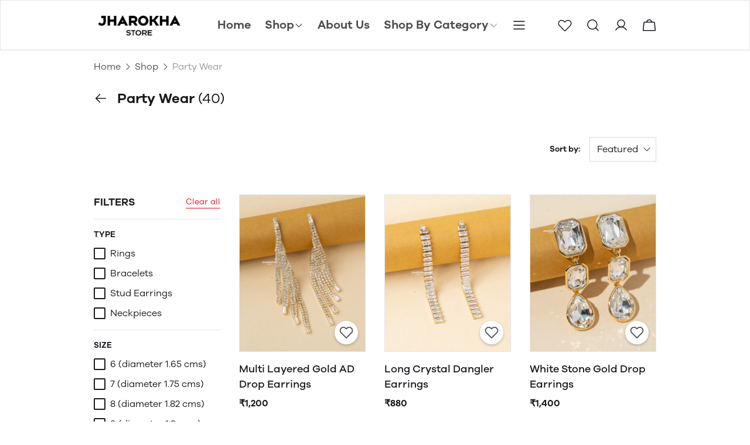

--- FILE ---
content_type: text/html; charset=utf-8
request_url: https://jharokhastore.com/categories/party-collection
body_size: 73708
content:
<!DOCTYPE html>
<html lang="en">
  <head>
    <meta charset="UTF-8"/>
    <meta http-equiv="X-UA-Compatible"
          content="IE=edge"/>
    <meta name="viewport"
          content="width=device-width, initial-scale=1.0, maximum-scale=1.0, user-scalable=no"/>
    
  <link type="text/css" rel="preload" as="font" crossorigin="anonymous" href="/fonts/GalanoGrotesque/galanogrotesque-regular.otf">
  <link type="text/css" rel="preload" as="font" crossorigin="anonymous" href="/fonts/GalanoGrotesque/galanogrotesque-medium.otf">
  <link type="text/css" rel="preload" as="font" crossorigin="anonymous" href="/fonts/GalanoGrotesque/galanogrotesque-semibold.otf">
  <style>
    :root {
      --font-family: 'GalanoGrotesque', sans-serif;
    }
    @font-face {
      font-family: GalanoGrotesque;
      font-style: normal;
      font-weight: 400;
      src: url("/fonts/GalanoGrotesque/galanogrotesque-regular.otf") format("opentype");
      font-display: swap;
    }

    @font-face {
      font-family: GalanoGrotesque;
      font-style: normal;
      font-weight: 500;
      src: url("/fonts/GalanoGrotesque/galanogrotesque-medium.otf") format("opentype");
      font-display: swap;
    }

    @font-face {
      font-family: GalanoGrotesque;
      font-style: normal;
      font-weight: 600;
      src: url("/fonts/GalanoGrotesque/galanogrotesque-semibold.otf") format("opentype");
      font-display: swap;
    }
  </style>


<style>
   * {
      font-family: var(--font-family) !important;
    }
</style>

    <link rel="stylesheet" href="/public/102392193/tinker/css/splide.min.css?ver=sceptre:0abf2a4" as="" onload="">
        <noscript><link rel="stylesheet" href="styles.css"></noscript>
    <link rel="stylesheet" href="/public/102392193/tinker/css/octarine.css?ver=sceptre:0abf2a4" as="" onload="">
        <noscript><link rel="stylesheet" href="styles.css"></noscript>
    <link rel="stylesheet" href="/public/102392193/tinker/css/layout.css?ver=sceptre:0abf2a4" as="" onload="">
        <noscript><link rel="stylesheet" href="styles.css"></noscript>
    <link rel="stylesheet" href="/public/102392193/tinker/css/styles.css?ver=sceptre:0abf2a4" as="" onload="">
        <noscript><link rel="stylesheet" href="styles.css"></noscript>
    <link rel="stylesheet" href="/public/102392193/tinker/css/wishlist-utils.css?ver=sceptre:0abf2a4" as="" onload="">
        <noscript><link rel="stylesheet" href="styles.css"></noscript>
    <link rel="stylesheet" href="/public/102392193/tinker/css/wishlist.css?ver=sceptre:0abf2a4" as="" onload="">
        <noscript><link rel="stylesheet" href="styles.css"></noscript>
    












<meta name="theme-color" content="#000000" />

<link rel="shortcut icon"
      type="image/x-icon"
      href="https://dukaan.b-cdn.net/64x64/webp/upload_file_service/c56710ff-8919-4068-b640-98029575536a/untitled-design-8.png"/>







<!--Prefetch-->
<link rel="dns-prefetch"
      href="https://www.googletagmanager.com/">
<link rel="dns-prefetch"
      href="https://connect.facebook.net/">





    <style>
  
  
  
  :root {
    --primary: #A14C21;
    --secondary: #1A181E;
    --menu-bar-color: #146eb4;
    --primary-rgb: 161,76,33;
    --secondary-rgb: 26,24,30;
    --primary-background: rgba(161,76,33, .15);
    --primary-hover: #b65625;
  }

  :root {
    --border-radius-small: 4px;
    --border-radius-medium: 6px;
    --border-radius-large: 8px;
    --border-radius-modal: 16px;

    --white: #ffffff;
    --black-100: var(--white);
    --black-12: #1a181e;
    --black-25: #353535;
    --black-30: #4d4d4d;
    --black-50: #808080;
    --black-55: #989898;
    --black-60: #999999;
    --black-70: #b2b2b2;
    --black-80: #cccccc;
    --black-85: #d9d9d9;
    --black-90: #e6e6e6;
    --black-95: #f2f2f2;
    --black-96: #f5f5f5;
    --black-98: #fafafa;

    --brand-primary: #146eb4;
    --brand-secondary: #ee741f;
    --primary-black: var(--black-12);
    --secondary-raspberry: #df1e5b;
    --secondary-yellow: #fab73b;
    --secondary-green: #17b31b;
    --secondary-red: #e50b20;
    --secondary-orange: #db6b1d;
    --secondary-navyblue: #1e2640;
    --green-hover: #149917;
    --red-hover: #cc0a1d;

    --black-hover: var(--black-30);
    --secondary-red-a10: rgba(229, 11, 32, 0.1);
    --white-a10: rgba(255, 255, 255, 0.1);
    --secondary-green-rgb: 23, 179, 27;
    --brand-secondary-rgb: 238, 116, 31;
    --offers-shadow: rgba(26, 24, 30, 0.24);
    --division-primary: var(--black-90);
    --shimmer-gradient: linear-gradient(to right,
        var(--black-95) 8%,
        var(--black-85) 18%,
        var(--black-95) 33%);

    --theme-secondary-green: #17b31b;
    --theme-secondary-red: #e50b20;
    --theme-variable-white: var(--white);
    --theme-primary: var(--primary);
    --theme-primary-black: var(--primary-black);
    --theme-primary-black-hover: var(--primary-black);
    --theme-primary-black-30: #4d4d4d;

    --theme-pimrary-button-color: var(--primary);
    --navicon-hover: var(--black-95);
    --drawer-background-primary: var(--white);
    --search-background: var(--black-95);
    --odd-background: var(--black-98);
    --trusted-illustration-color: #999999;

    --regular-font-weight: 400;
    --medium-font-weight: 500;
    --bold-font-weight: 600;

    --bxgy-green: #17b31b;

    --container-bottom-sticky: 0px;

  }
</style>

    
  



<title>Party Wear - JHAROKHA STORE</title>
<meta name="description" content="Shop Party Wear products online from JHAROKHA STORE and get delivery within 5-8 days" />

<meta property="og:title" content="Party Wear - JHAROKHA STORE" />
<meta property="og:image" itemprop="image" content="https://dukaan.b-cdn.net/1000x1000/webp/upload_file_service/7d6fe6b3-b50c-446c-840b-8566d5d62ecf/img-6431.JPG" />
<meta property="og:description" content="Shop Party Wear products online from JHAROKHA STORE and get delivery within 5-8 days" />
<meta property="og:type" content="website" />

<meta property="twitter:card" content="summary_large_image" />
<meta name="twitter:title" content="Party Wear - JHAROKHA STORE">
<meta name="twitter:description" content="Shop Party Wear products online from JHAROKHA STORE and get delivery within 5-8 days">
<meta property="twitter:image" content="https://dukaan.b-cdn.net/1000x1000/webp/upload_file_service/7d6fe6b3-b50c-446c-840b-8566d5d62ecf/img-6431.JPG" />




<script type="application/ld+json">
  {
    "@context": "http://schema.org",
    "@type": "WebSite",
    "name": "Party Wear",
    "url": "/categories/party-collection",
    "potentialAction": {
      "@type": "SearchAction",
      "target": "https://jharokhastore.com/search?q={search_term_string}",
      "query-input": "required name=search_term_string"
    },
    "aggregateRating": {
      "@type": "AggregateRating",
      "ratingValue": "",
      "reviewCount": ""
    }
  }
</script>
<script type="application/ld+json">
  {
    "@context": "http://schema.org",
    "@type": "BreadcrumbList",
    "itemListElement": [{
      "@type": "ListItem",
      "position": 1,
      "name": "Home",
      "item": "https://jharokhastore.com/"
    }, {
      "@type": "ListItem",
      "position": 2,
      "name": "Categories",
      "item": "https://jharokhastore.com/categories"
    }, {
      "@type": "ListItem",
      "position": 3,
      "name": "Party Wear",
      "item": "https://jharokhastore.com/categories/party-collection"
    }]
  }
</script>

  <link rel="stylesheet" href="/public/102392193/tinker/css/advance-filter.css?ver=sceptre:0abf2a4" as="" onload="">
        <noscript><link rel="stylesheet" href="styles.css"></noscript>
  <link rel="stylesheet" href="/public/102392193/tinker/css/category.css?ver=sceptre:0abf2a4" as="" onload="">
        <noscript><link rel="stylesheet" href="styles.css"></noscript>

    <meta name="theme-color" content="#000000" />
<meta charset="UTF-8" />
<link rel="shortcut icon"
      type="image/x-icon"
      href="https://dukaan.b-cdn.net/64x64/webp/upload_file_service/c56710ff-8919-4068-b640-98029575536a/untitled-design-8.png"/>
<link rel="dns-prefetch"
      href="https://www.googletagmanager.com/">
<link rel="dns-prefetch"
      href="https://connect.facebook.net/">
<link rel="canonical" href="https://jharokhastore.com/categories/party-collection" />
<style> .menu-sidebar-item{
    padding-bottom: 11px;
}
.product-unit.text-14_20.text-capitalize.mb-3{
    display: none;
}
.price-label.d-flex.justify-content-flex-start.align-items-center.mb-3.mb6{
    margin-top: 1rem;
} </style> 
<style>
            @media (max-width: 767px) {
              .product-details-section .pdp-button-wrapper {
                position: fixed !important;
                width: 100% !important;
                z-index: 2;
                margin-top: 0 !important;
              }
            }
           </style>
<style>
  
  :root {
    --primary: #A14C21;
    --secondary: #1A181E;
    --menu-bar-color: #146eb4;
    --primary-rgb: 161,76,33;
    --secondary-rgb: 26,24,30;
    --primary-background: rgba(161,76,33, 0.15);
    --primary-hover: #b65625;
  }

  :root {
    --border-radius-small: 4px;
    --border-radius-medium: 6px;
    --border-radius-large: 8px;
    --border-radius-modal: 16px;

    --white: #ffffff;
    --black-100: var(--white);
    --black-12: #1a181e;
    --black-25: #353535;
    --black-30: #4d4d4d;
    --black-50: #808080;
    --black-55: #989898;
    --black-60: #999999;
    --black-70: #b2b2b2;
    --black-80: #cccccc;
    --black-85: #d9d9d9;
    --black-90: #e6e6e6;
    --black-95: #f2f2f2;
    --black-96: #f5f5f5;
    --black-98: #fafafa;

    --brand-primary: #146eb4;
    --brand-secondary: #ee741f;
    --primary-black: var(--black-12);
    --secondary-raspberry: #df1e5b;
    --secondary-yellow: #fab73b;
    --secondary-green: #17b31b;
    --secondary-red: #e50b20;
    --secondary-orange: #db6b1d;
    --secondary-navyblue: #1e2640;
    --green-hover: #149917;
    --red-hover: #cc0a1d;

    --black-hover: var(--black-30);
    --secondary-red-a10: rgba(229, 11, 32, 0.1);
    --white-a10: rgba(255, 255, 255, 0.1);
    --secondary-green-rgb: 23, 179, 27;
    --brand-secondary-rgb: 238, 116, 31;
    --offers-shadow: rgba(26, 24, 30, 0.24);
    --division-primary: var(--black-90);
    --shimmer-gradient: linear-gradient(to right,
        var(--black-95) 8%,
        var(--black-85) 18%,
        var(--black-95) 33%);

    --theme-secondary-green: #17b31b;
    --theme-secondary-red: #e50b20;
    --theme-variable-white: var(--white);
    --theme-primary: var(--primary);
    --theme-primary-black: var(--primary-black);
    --theme-primary-black-hover: var(--primary-black);
    --theme-primary-black-30: #4d4d4d;

    --theme-pimrary-button-color: var(--primary);
    --navicon-hover: var(--black-95);
    --drawer-background-primary: var(--white);
    --search-background: var(--black-95);
    --odd-background: var(--black-98);
    --trusted-illustration-color: #999999;

    --regular-font-weight: 400;
    --medium-font-weight: 500;
    --bold-font-weight: 600;

    --bxgy-green: #17b31b;

    --container-bottom-sticky: 0px;

  }
</style>
<style>
	* {
	   font-family: var(--font-family);
	 }
 </style>
 <link type="text/css" rel="preload" as="font" crossorigin="anonymous" href="/fonts/GalanoGrotesque/galanogrotesque-regular.otf">
		<link type="text/css" rel="preload" as="font" crossorigin="anonymous" href="/fonts/GalanoGrotesque/galanogrotesque-medium.otf">
		<link type="text/css" rel="preload" as="font" crossorigin="anonymous" href="/fonts/GalanoGrotesque/galanogrotesque-semibold.otf">
		<style>
		  :root {
			--font-family: 'GalanoGrotesque', sans-serif;
		  }
		  @font-face {
			font-family: GalanoGrotesque;
			font-style: normal;
			font-weight: 400;
			src: url("/fonts/GalanoGrotesque/galanogrotesque-regular.otf") format("opentype");
			font-display: swap;
		  }
	  
		  @font-face {
			font-family: GalanoGrotesque;
			font-style: normal;
			font-weight: 500;
			src: url("/fonts/GalanoGrotesque/galanogrotesque-medium.otf") format("opentype");
			font-display: swap;
		  }
	  
		  @font-face {
			font-family: GalanoGrotesque;
			font-style: normal;
			font-weight: 600;
			src: url("/fonts/GalanoGrotesque/galanogrotesque-semibold.otf") format("opentype");
			font-display: swap;
		  }
		</style>
<style>
      @-webkit-keyframes spinner-border {
        to {
          -webkit-transform: rotate(360deg);
          transform: rotate(360deg);
        }
      }
    
      @keyframes spinner-border {
        to {
          -webkit-transform: rotate(360deg);
          transform: rotate(360deg);
        }
      }
    
      .loader {
        display: inline-block;
        width: 20px;
        height: 20px;
        vertical-align: text-bottom;
        border: 3px solid currentColor;
        border-right-color: transparent;
        border-radius: 50%;
        -webkit-animation: spinner-border 0.75s linear infinite;
        animation: spinner-border 0.75s linear infinite;
      }
      .loaderContainer {
        position: absolute;
        top: 0;
        left: 0;
        right: 0;
        bottom: 0;
      }
    </style>
<style>
    .bounceLoaderWrap {
      position: relative;
      height: 100%;
      width: 100%;
      background-color: var(--white);
    }
    .bounceLoaderWrap.overlay {
      top: 0;
      bottom: 0;
      left: 0;
      right: 0;
      position: fixed;
      background-color: rgba(0, 0, 0, 0.6);
      backdrop-filter: blur(24px);
      z-index: 10;
    }
    .bounceLoaderWrap.overlay.highZIndex {
      z-index: 10000;
    }
    
    .bounceLoader {
      display: flex;
      align-items: center;
      flex-direction: column;
      position: absolute;
      top: 0;
      left: 0;
      right: 0;
      bottom: 0;
      pointer-events: all;
    }
    .bounceLoader.absoluteCenter {
      position: absolute;
      top: 50%;
      left: 50%;
      transform: translate(-50%, -50%);
    }
    .bounceLoader .spinner {
      text-align: center;
    }
    .bounceLoader .spinner > .bounce {
      width: 20px;
      height: 20px;
      background-color: #ccc;
      border-radius: 100%;
      display: inline-block;
      -webkit-animation: bounce-delay 1.4s infinite ease-in-out both;
      animation: bounce-delay 1.4s infinite ease-in-out both;
    }
    .bounceLoader .spinner > .bounce.bounce1 {
      -webkit-animation-delay: -0.32s;
      animation-delay: -0.32s;
      margin-right: 8px;
    }
    .bounceLoader .spinner > .bounce.bounce2 {
      -webkit-animation-delay: -0.16s;
      animation-delay: -0.16s;
      margin-right: 8px;
    }
    
    @keyframes bounce-delay {
      0%, 80%, 100% {
        -webkit-transform: scale(0);
        transform: scale(0);
      } 40% {
        -webkit-transform: scale(1.0);
        transform: scale(1.0);
      }
    }
    
    </style>
  </head>
  
<style>
  @-webkit-keyframes spinner-border {
    to {
      -webkit-transform: rotate(360deg);
      transform: rotate(360deg);
    }
  }

  @keyframes spinner-border {
    to {
      -webkit-transform: rotate(360deg);
      transform: rotate(360deg);
    }
  }

  .loader {
    display: inline-block;
    width: 20px;
    height: 20px;
    vertical-align: text-bottom;
    border: 3px solid currentColor;
    border-right-color: transparent;
    border-radius: 50%;
    -webkit-animation: spinner-border 0.75s linear infinite;
    animation: spinner-border 0.75s linear infinite;
  }
  .loaderContainer {
    position: absolute;
    top: 0;
    left: 0;
    right: 0;
    bottom: 0;
  }
</style>

<div class="fB a-c j-c w100 h100 loaderContainer hidden">
  <div class="loader"></div>
</div>


  <body>
    



    <!-- header -->
    <style>
  .header-section {
    border: 1px solid #E5E5E5;
    z-index: 999;
  }

  .header-section .dkn-header-menu-item-hamburger::before {
    content: '';
    height: 100%;
    width: 40px;
    background: linear-gradient(90deg,
        rgba(255, 255, 255, 0) 0,
        var(--white) 86.33%);
    z-index: 1020;
    position: absolute;
    right: 100%;
  }

  .header-section .dkn-header-menu-item .dkn-header-menu-item-label {
    border-bottom: 1px solid transparent;
    padding: 8px 0;
  }

  .header-section .dkn-header-menu-item.dkn-header-menu-item-active .dkn-header-menu-item-label,
  .header-section .dkn-header-menu-item:hover .dkn-header-menu-item-label {
    border-bottom: 1px solid var(--primary);
    color: var(--primary) !important;
    font-weight: 600;
  }
</style>
<!-- header for desktop -->
<header id="dkn-desktop-header"
        class="header-section sticky-top bg-white d-none d-lg-block">
  <div class="header-outer-wrapper">
    <!-- desktop header -->
    <div class="header-main position-relative py-3"
         id="desktop-header"
         style="box-shadow: 0 1px var(--black-85)">
      <div class="sc-container px-0 d-flex justify-content-center align-items-center">
        <!-- header logo -->
        <div class="header-logo"
             style="max-width: 300px">
          <a href="/"
             class="d-flex align-items-center">
            <img id="logo"
                 class="me-2"
                 src="https://dukaan.b-cdn.net/200x200/webp/media/855f4fdf-0be2-41bd-8b60-53e253383ca4.png"
                 onerror="imageOnError(event)"
                 style="max-height: 52px"/>
            
          </a>
        </div>
        <!-- header menu -->
        <div class="dkn-header-menu position-relative d-flex align-items-center mx-5 p-0 overflow-hidden w-100">
          <ul class="dkn-header-menu-list d-inline-flex align-items-center flex-shrink-0 my-auto mx-auto">
            <li class="dkn-header-menu-item me-4 position-relative"
                data-menu-id="home">
              <a href="/">
                <h5 class="dkn-header-menu-item-label font-semibold"
                    style="color: var(--black-30)">Home</h5>
              </a>
            </li>
            <li class="dkn-header-menu-item me-4 position-relative"
                data-menu-id="categories"
                data-dropdown-id="shop-dropdown">
              <a href="/categories">
                <div class="d-flex align-items-center gap-1">
                  <h5 class="dkn-header-menu-item-label font-semibold"
                      style="color: var(--black-30)">Shop</h5>
                  
                    <svg width="16"
                         height="16"
                         viewBox="0 0 16 16"
                         fill="none"
                         xmlns="http://www.w3.org/2000/svg">
                      <path fill-rule="evenodd" clip-rule="evenodd" d="M2.55806 5.55806C2.80214 5.31398 3.19786 5.31398 3.44194 5.55806L8 10.1161L12.5581 5.55806C12.8021 5.31398 13.1979 5.31398 13.4419 5.55806C13.686 5.80214 13.686 6.19786 13.4419 6.44194L8.44194 11.4419C8.19786 11.686 7.80214 11.686 7.55806 11.4419L2.55806 6.44194C2.31398 6.19786 2.31398 5.80214 2.55806 5.55806Z" fill="#4D4D4D"/>
                    </svg>
                  
                </div>
              </a>
            </li>
            
              
              <li class="dkn-header-menu-item me-4 position-relative"
                  data-menu-id="about-us"
                  data-dropdown-id="false">
                <a href="/p/about-us">
                  <div class="d-flex align-items-center gap-1">
                    <h5 class="dkn-header-menu-item-label font-semibold"
                        style="color: var(--black-30)"
                        data-button="categories"
                        data-language="false">
                      About Us
                    </h5>
                    
                  </div>
                </a>
              </li>
            
              
              <li class="dkn-header-menu-item me-4 position-relative"
                  data-menu-id=""
                  data-dropdown-id="2-dropdown">
                <a href="#">
                  <div class="d-flex align-items-center gap-1">
                    <h5 class="dkn-header-menu-item-label font-semibold"
                        style="color: var(--black-30)"
                        data-button="categories"
                        data-language="false">
                      Shop By Category
                    </h5>
                    
                      <svg width="17"
                           height="16"
                           viewBox="0 0 17 16"
                           fill="none"
                           xmlns="http://www.w3.org/2000/svg">
                        <path fill-rule="evenodd" clip-rule="evenodd"
                        d="M3.05806 5.55806C3.30214 5.31398 3.69786 5.31398 3.94194 5.55806L8.5 10.1161L13.0581 5.55806C13.3021 5.31398 13.6979 5.31398 13.9419 5.55806C14.186 5.80214 14.186 6.19786 13.9419 6.44194L8.94194 11.4419C8.69786 11.686 8.30214 11.686 8.05806 11.4419L3.05806 6.44194C2.81398 6.19786 2.81398 5.80214 3.05806 5.55806Z"
                        fill="#4D4D4D" />
                      </svg>
                    
                  </div>
                </a>
              </li>
            
              
              <li class="dkn-header-menu-item me-4 position-relative"
                  data-menu-id=""
                  data-dropdown-id="3-dropdown">
                <a href="#">
                  <div class="d-flex align-items-center gap-1">
                    <h5 class="dkn-header-menu-item-label font-semibold"
                        style="color: var(--black-30)"
                        data-button="categories"
                        data-language="false">
                      Shop By Collections
                    </h5>
                    
                      <svg width="17"
                           height="16"
                           viewBox="0 0 17 16"
                           fill="none"
                           xmlns="http://www.w3.org/2000/svg">
                        <path fill-rule="evenodd" clip-rule="evenodd"
                        d="M3.05806 5.55806C3.30214 5.31398 3.69786 5.31398 3.94194 5.55806L8.5 10.1161L13.0581 5.55806C13.3021 5.31398 13.6979 5.31398 13.9419 5.55806C14.186 5.80214 14.186 6.19786 13.9419 6.44194L8.94194 11.4419C8.69786 11.686 8.30214 11.686 8.05806 11.4419L3.05806 6.44194C2.81398 6.19786 2.81398 5.80214 3.05806 5.55806Z"
                        fill="#4D4D4D" />
                      </svg>
                    
                  </div>
                </a>
              </li>
            
              
              <li class="dkn-header-menu-item me-4 position-relative"
                  data-menu-id="dkn-blog"
                  data-dropdown-id="false">
                <a href="/blog">
                  <div class="d-flex align-items-center gap-1">
                    <h5 class="dkn-header-menu-item-label font-semibold"
                        style="color: var(--black-30)"
                        data-button="categories"
                        data-language="false">
                      Blog
                    </h5>
                    
                  </div>
                </a>
              </li>
            
            <li class="dkn-header-menu-item store-locator-link dkn-store-locator-link hidden position-relative">
              <a href="/store-locator">
                <h5 data-menu-id="store-locator"
                    class="dkn-header-menu-item-label font-semibold"
                    style="color: var(--black-30)">
                  Store locator
                </h5>
              </a>
            </li>
            <li class="dkn-header-menu-item-hamburger position-absolute end-0 bg-white d-flex m-0 p-0 hidden">
              <button class="btn-transparent"
                      data-bs-toggle="offcanvas"
                      data-bs-target="#dknHeaderHamburgerMenu"
                      aria-controls="dknHeaderHamburgerMenu">
                <svg width="36"
                     height="36"
                     viewBox="0 0 36 36"
                     fill="none"
                     xmlns="http://www.w3.org/2000/svg">
                  <path fill-rule="evenodd" clip-rule="evenodd"
                  d="M8.3125 18C8.3125 17.6 8.63678 17.2757 9.0368 17.2757H26.9632C27.3632 17.2757 27.6875 17.6 27.6875 18C27.6875 18.4 27.3632 18.7243 26.9632 18.7243H9.0368C8.63678 18.7243 8.3125 18.4 8.3125 18Z"
                  fill="currentColor" />
                  <path fill-rule="evenodd" clip-rule="evenodd"
                  d="M8.3125 11.4813C8.3125 11.0813 8.63678 10.757 9.0368 10.757H26.9632C27.3632 10.757 27.6875 11.0813 27.6875 11.4813C27.6875 11.8813 27.3632 12.2056 26.9632 12.2056H9.0368C8.63678 12.2056 8.3125 11.8813 8.3125 11.4813Z"
                  fill="currentColor" />
                  <path fill-rule="evenodd" clip-rule="evenodd"
                  d="M8.3125 24.5187C8.3125 24.1187 8.63678 23.7944 9.0368 23.7944H26.9632C27.3632 23.7944 27.6875 24.1187 27.6875 24.5187C27.6875 24.9187 27.3632 25.243 26.9632 25.243H9.0368C8.63678 25.243 8.3125 24.9187 8.3125 24.5187Z"
                  fill="currentColor" />
                </svg>
              </button>
            </li>
          </ul>
        </div>

        <!-- sub menu dropdowns -->

        <!-- dropdown -->
        <style>
  .accordion-header:has(~ .accordion-collapse.collapse.show) a{
color: var(--primary) !important;
}
.accordion-header:has(~ .accordion-collapse.collapse.show) svg path{
fill: var(--primary) !important;
}
.menu-sidebar-item:hover a,
.menu-sidebar-item:hover
{
  color: var(--primary) !important;
}
.menu-sidebar-item:hover svg path{
  fill: var(--primary) !important;
}
.header-menu-item-dropdown.header-fixed-mega-menu{
  box-shadow: 0px 4px 12px rgba(26, 24, 30, 0.1);
}
.mega-menu-items a{
  width: 95%;
}
.header-menu-item-dropdown{
  padding: 16px 16px 0 16px;
}
.header-menu-item-single-dropdown{
  max-width: 300px;
  width: 100%;
}

</style>




  

  
    
    
      <div class="header-menu-item-dropdown header-fixed-mega-menu light-theme-color-palette bg-white hidden d-flex start-50"
           style="width: 100% !important;
                  left: 50% !important;
                  background-color: var(--white);
                  max-height: 80vh;
                  overflow-y: auto;
                  transform: translate(-50%, 0)"
           id="2-dropdown">
        <div class="container flex d-row">
          <div class="first-menu-item-list py-3"
               style="width: 25%;
                      padding-right: 24px">
            
  <ul data-parent-dropdown-id="589501"
      class="menu-items-list
             ">
    
 
      <li class="flex d-row j-sb mega-menu-items"
          onmouseenter="showMenuDropdown(event,'589502', '0')">
        <a class="sub-body text-black12 lineClamp"
           href="/categories/earrings"
           target=""
           data-language="false"
           style="color: var(--black-12)">
          Earrings
        </a>
        
          <svg color="var(--black-12)"
               width="18"
               height="18"
               viewBox="0 0 18 18"
               fill="none"
               xmlns="http://www.w3.org/2000/svg">
            <path fill-rule="evenodd" clip-rule="evenodd" d="M5.55806 13.4419C5.31398 13.1979 5.31398 12.8021 5.55806 12.5581L10.1161 8L5.55806 3.44194C5.31398 3.19786 5.31398 2.80214 5.55806 2.55806C5.80214 2.31398 6.19786 2.31398 6.44194 2.55806L11.4419 7.55806C11.686 7.80214 11.686 8.19786 11.4419 8.44194L6.44194 13.4419C6.19786 13.686 5.80214 13.686 5.55806 13.4419Z" fill="currentColor"/>
          </svg>
        
      </li>
    
 
      <li class="flex d-row j-sb mega-menu-items"
          onmouseenter="showMenuDropdown(event,'589514', '0')">
        <a class="sub-body text-black12 lineClamp"
           href="/categories/necklaces-amp-sets"
           target=""
           data-language="false"
           style="color: var(--black-12)">
          Necklaces
        </a>
        
          <svg color="var(--black-12)"
               width="18"
               height="18"
               viewBox="0 0 18 18"
               fill="none"
               xmlns="http://www.w3.org/2000/svg">
            <path fill-rule="evenodd" clip-rule="evenodd" d="M5.55806 13.4419C5.31398 13.1979 5.31398 12.8021 5.55806 12.5581L10.1161 8L5.55806 3.44194C5.31398 3.19786 5.31398 2.80214 5.55806 2.55806C5.80214 2.31398 6.19786 2.31398 6.44194 2.55806L11.4419 7.55806C11.686 7.80214 11.686 8.19786 11.4419 8.44194L6.44194 13.4419C6.19786 13.686 5.80214 13.686 5.55806 13.4419Z" fill="currentColor"/>
          </svg>
        
      </li>
    
 
      <li class="flex d-row j-sb mega-menu-items"
          onmouseenter="showMenuDropdown(event,'589521', '0')">
        <a class="sub-body text-black12 lineClamp"
           href="/categories/rings"
           target=""
           data-language="false"
           style="color: var(--black-12)">
          Rings
        </a>
        
          <svg color="var(--black-12)"
               width="18"
               height="18"
               viewBox="0 0 18 18"
               fill="none"
               xmlns="http://www.w3.org/2000/svg">
            <path fill-rule="evenodd" clip-rule="evenodd" d="M5.55806 13.4419C5.31398 13.1979 5.31398 12.8021 5.55806 12.5581L10.1161 8L5.55806 3.44194C5.31398 3.19786 5.31398 2.80214 5.55806 2.55806C5.80214 2.31398 6.19786 2.31398 6.44194 2.55806L11.4419 7.55806C11.686 7.80214 11.686 8.19786 11.4419 8.44194L6.44194 13.4419C6.19786 13.686 5.80214 13.686 5.55806 13.4419Z" fill="currentColor"/>
          </svg>
        
      </li>
    
 
      <li class="flex d-row j-sb mega-menu-items"
          onmouseenter="showMenuDropdown(event,'589525', '0')">
        <a class="sub-body text-black12 lineClamp"
           href="/categories/bracelets"
           target=""
           data-language="false"
           style="color: var(--black-12)">
          Bracelets
        </a>
        
      </li>
    
  </ul>

          </div>
          <div class="second-menu-item-list py-3"
               style="width: 25%;
                      padding-right: 24px">
            
              
  <ul data-parent-dropdown-id="589502"
      class="menu-items-list
             
               hidden
             ">
    
 
      <li class="flex d-row j-sb mega-menu-items"
          onmouseenter="showMenuDropdown(event,'589503', '1')">
        <a class="sub-body text-black12 lineClamp"
           href="/categories/german-silver-earrings"
           target=""
           data-language="false"
           style="color: var(--black-12)">
          German Silver and Silver Replica
        </a>
        
      </li>
    
 
      <li class="flex d-row j-sb mega-menu-items"
          onmouseenter="showMenuDropdown(event,'589504', '1')">
        <a class="sub-body text-black12 lineClamp"
           href="/categories/hoops"
           target=""
           data-language="false"
           style="color: var(--black-12)">
          Hoops
        </a>
        
      </li>
    
 
      <li class="flex d-row j-sb mega-menu-items"
          onmouseenter="showMenuDropdown(event,'589505', '1')">
        <a class="sub-body text-black12 lineClamp"
           href="/categories/gold-plated-925-silver"
           target=""
           data-language="false"
           style="color: var(--black-12)">
          Gold Plated 925 Silver
        </a>
        
      </li>
    
 
      <li class="flex d-row j-sb mega-menu-items"
          onmouseenter="showMenuDropdown(event,'589506', '1')">
        <a class="sub-body text-black12 lineClamp"
           href="/categories/kundan"
           target=""
           data-language="false"
           style="color: var(--black-12)">
          Kundan Earrings
        </a>
        
      </li>
    
 
      <li class="flex d-row j-sb mega-menu-items"
          onmouseenter="showMenuDropdown(event,'589507', '1')">
        <a class="sub-body text-black12 lineClamp"
           href="/categories/polki-kundan"
           target=""
           data-language="false"
           style="color: var(--black-12)">
          Polki Kundan
        </a>
        
      </li>
    
 
      <li class="flex d-row j-sb mega-menu-items"
          onmouseenter="showMenuDropdown(event,'589508', '1')">
        <a class="sub-body text-black12 lineClamp"
           href="/categories/jhumkas"
           target=""
           data-language="false"
           style="color: var(--black-12)">
          Jhumkas
        </a>
        
      </li>
    
 
      <li class="flex d-row j-sb mega-menu-items"
          onmouseenter="showMenuDropdown(event,'589509', '1')">
        <a class="sub-body text-black12 lineClamp"
           href="/categories/chandbalis"
           target=""
           data-language="false"
           style="color: var(--black-12)">
          Chandbalis
        </a>
        
      </li>
    
 
      <li class="flex d-row j-sb mega-menu-items"
          onmouseenter="showMenuDropdown(event,'589510', '1')">
        <a class="sub-body text-black12 lineClamp"
           href="/categories/sterling-silver-swarovski"
           target=""
           data-language="false"
           style="color: var(--black-12)">
          Sterling Silver Swarovski
        </a>
        
      </li>
    
 
      <li class="flex d-row j-sb mega-menu-items"
          onmouseenter="showMenuDropdown(event,'589511', '1')">
        <a class="sub-body text-black12 lineClamp"
           href="/categories/danglers"
           target=""
           data-language="false"
           style="color: var(--black-12)">
          Danglers
        </a>
        
      </li>
    
 
      <li class="flex d-row j-sb mega-menu-items"
          onmouseenter="showMenuDropdown(event,'589512', '1')">
        <a class="sub-body text-black12 lineClamp"
           href="/categories/semi-precious-stone-earrings"
           target=""
           data-language="false"
           style="color: var(--black-12)">
          Statement
        </a>
        
      </li>
    
 
      <li class="flex d-row j-sb mega-menu-items"
          onmouseenter="showMenuDropdown(event,'589513', '1')">
        <a class="sub-body text-black12 lineClamp"
           href="/categories/studs"
           target=""
           data-language="false"
           style="color: var(--black-12)">
          Studs
        </a>
        
      </li>
    
  </ul>

            
              
  <ul data-parent-dropdown-id="589514"
      class="menu-items-list
             
               hidden
             ">
    
 
      <li class="flex d-row j-sb mega-menu-items"
          onmouseenter="showMenuDropdown(event,'589515', '1')">
        <a class="sub-body text-black12 lineClamp"
           href="/categories/multi-layer-neck-chains"
           target=""
           data-language="false"
           style="color: var(--black-12)">
          Multi Layer Neck Chains
        </a>
        
      </li>
    
 
      <li class="flex d-row j-sb mega-menu-items"
          onmouseenter="showMenuDropdown(event,'589516', '1')">
        <a class="sub-body text-black12 lineClamp"
           href="/categories/18k-gold-plated-sterling-silver-neckpieces"
           target=""
           data-language="false"
           style="color: var(--black-12)">
          18k Gold Plated Sterling Silver Neckpieces
        </a>
        
      </li>
    
 
      <li class="flex d-row j-sb mega-menu-items"
          onmouseenter="showMenuDropdown(event,'589517', '1')">
        <a class="sub-body text-black12 lineClamp"
           href="/categories/necklaces"
           target=""
           data-language="false"
           style="color: var(--black-12)">
          Necklaces
        </a>
        
      </li>
    
 
      <li class="flex d-row j-sb mega-menu-items"
          onmouseenter="showMenuDropdown(event,'589518', '1')">
        <a class="sub-body text-black12 lineClamp"
           href="/categories/choker"
           target=""
           data-language="false"
           style="color: var(--black-12)">
          Choker
        </a>
        
      </li>
    
 
      <li class="flex d-row j-sb mega-menu-items"
          onmouseenter="showMenuDropdown(event,'589519', '1')">
        <a class="sub-body text-black12 lineClamp"
           href="/categories/pendant-sets"
           target=""
           data-language="false"
           style="color: var(--black-12)">
          Pendant Sets
        </a>
        
      </li>
    
 
      <li class="flex d-row j-sb mega-menu-items"
          onmouseenter="showMenuDropdown(event,'589520', '1')">
        <a class="sub-body text-black12 lineClamp"
           href="/categories/925-silver-swarovski-pendants"
           target=""
           data-language="false"
           style="color: var(--black-12)">
          Swarovski Pendants Sterling Silver
        </a>
        
      </li>
    
  </ul>

            
              
  <ul data-parent-dropdown-id="589521"
      class="menu-items-list
             
               hidden
             ">
    
 
      <li class="flex d-row j-sb mega-menu-items"
          onmouseenter="showMenuDropdown(event,'589522', '1')">
        <a class="sub-body text-black12 lineClamp"
           href="/categories/german-silver-rings"
           target=""
           data-language="false"
           style="color: var(--black-12)">
          German Silver Rings
        </a>
        
      </li>
    
 
      <li class="flex d-row j-sb mega-menu-items"
          onmouseenter="showMenuDropdown(event,'589523', '1')">
        <a class="sub-body text-black12 lineClamp"
           href="/categories/925-silver-rings"
           target=""
           data-language="false"
           style="color: var(--black-12)">
          925 Silver Rings
        </a>
        
      </li>
    
 
      <li class="flex d-row j-sb mega-menu-items"
          onmouseenter="showMenuDropdown(event,'589524', '1')">
        <a class="sub-body text-black12 lineClamp"
           href="/categories/multi-set-rings"
           target=""
           data-language="false"
           style="color: var(--black-12)">
          Multi Set Rings
        </a>
        
      </li>
    
  </ul>

            
              
            
          </div>
          <div class="third-menu-item-list py-3"
               style="width: 50%">
            
              
                
                  
                
                  
                
                  
                
                  
                
                  
                
                  
                
                  
                
                  
                
                  
                
                  
                
                  
                
              
            
              
                
                  
                
                  
                
                  
                
                  
                
                  
                
                  
                
              
            
              
                
                  
                
                  
                
                  
                
              
            
              
            
          </div>
        </div>
      </div>
    
  

  
    
    
      <div class="header-menu-item-dropdown header-menu-item-single-dropdown light-theme-color-palette hidden"
           id="3-dropdown">
        
  <ul data-parent-dropdown-id="589526"
      class="menu-items-list
             ">
    
 
      <li class="flex d-row j-sb mega-menu-items"
          onmouseenter="showMenuDropdown(event,'589527', '0')">
        <a class="sub-body text-black12 lineClamp"
           href="/categories/german-silver"
           target=""
           data-language="false"
           style="color: var(--black-12)">
          German Silver Collection
        </a>
        
      </li>
    
 
      <li class="flex d-row j-sb mega-menu-items"
          onmouseenter="showMenuDropdown(event,'589528', '0')">
        <a class="sub-body text-black12 lineClamp"
           href="/categories/minimalist"
           target=""
           data-language="false"
           style="color: var(--black-12)">
          Minimalist - 18k Gold Plated 925 Silver
        </a>
        
      </li>
    
 
      <li class="flex d-row j-sb mega-menu-items"
          onmouseenter="showMenuDropdown(event,'589529', '0')">
        <a class="sub-body text-black12 lineClamp"
           href="/categories/party-collection"
           target=""
           data-language="false"
           style="color: var(--black-12)">
          Party Wear
        </a>
        
      </li>
    
 
      <li class="flex d-row j-sb mega-menu-items"
          onmouseenter="showMenuDropdown(event,'589530', '0')">
        <a class="sub-body text-black12 lineClamp"
           href="/categories/preminum-polki-kundan"
           target=""
           data-language="false"
           style="color: var(--black-12)">
          Premium Polki Kundan
        </a>
        
      </li>
    
 
      <li class="flex d-row j-sb mega-menu-items"
          onmouseenter="showMenuDropdown(event,'589531', '0')">
        <a class="sub-body text-black12 lineClamp"
           href="/categories/swarovski-925-silver-collection"
           target=""
           data-language="false"
           style="color: var(--black-12)">
          Swarovski - 925 Silver Collection
        </a>
        
      </li>
    
  </ul>

      </div>
    
  

  


<script   src="/public/102392193/tinker/js/desktop-mega-menu.js?ver=sceptre:0abf2a4"></script>


        <!-- categories dropdown -->
        <div id="header-all-category-list-load-point">
          
            <ul class="header-menu-item-dropdown dkn-header-menu-item-dropdown bg-white p-2 hidden"
                id="shop-dropdown">
              
                <li id="1-dropdown"
                    data-category-count="0"
                    data-category-slug="minimalist"
                    class="mb-2">
                  <a class="d-flex justify-content-between align-items-center"
                     href="/categories/minimalist">
                    <p class="sub-body text-wrap lineClamp header-dropdown-item font-medium"
                       style="color: var(--black-30)">
                      Minimalist - 18k Gold Plated 925 Silver
                    </p>
                    
                  </a>
                </li>
              
                <li id="2-dropdown"
                    data-category-count="0"
                    data-category-slug="german-silver"
                    class="mb-2">
                  <a class="d-flex justify-content-between align-items-center"
                     href="/categories/german-silver">
                    <p class="sub-body text-wrap lineClamp header-dropdown-item font-medium"
                       style="color: var(--black-30)">
                      German Silver Collection
                    </p>
                    
                  </a>
                </li>
              
                <li id="3-dropdown"
                    data-category-count="0"
                    data-category-slug="party-collection"
                    class="mb-2">
                  <a class="d-flex justify-content-between align-items-center"
                     href="/categories/party-collection">
                    <p class="sub-body text-wrap lineClamp header-dropdown-item font-medium"
                       style="color: var(--black-30)">
                      Party Wear
                    </p>
                    
                  </a>
                </li>
              
                <li id="4-dropdown"
                    data-category-count="0"
                    data-category-slug="swarovski-925-silver-collection"
                    class="mb-2">
                  <a class="d-flex justify-content-between align-items-center"
                     href="/categories/swarovski-925-silver-collection">
                    <p class="sub-body text-wrap lineClamp header-dropdown-item font-medium"
                       style="color: var(--black-30)">
                      Swarovski - 925 Silver Collection
                    </p>
                    
                  </a>
                </li>
              
                <li id="5-dropdown"
                    data-category-count="0"
                    data-category-slug="preminum-polki-kundan"
                    class="mb-2">
                  <a class="d-flex justify-content-between align-items-center"
                     href="/categories/preminum-polki-kundan">
                    <p class="sub-body text-wrap lineClamp header-dropdown-item font-medium"
                       style="color: var(--black-30)">
                      Kundan Polki Festive Wear
                    </p>
                    
                  </a>
                </li>
              
                <li id="6-dropdown"
                    data-category-count="0"
                    data-category-slug="waterproof-collection"
                    class="mb-2">
                  <a class="d-flex justify-content-between align-items-center"
                     href="/categories/waterproof-collection">
                    <p class="sub-body text-wrap lineClamp header-dropdown-item font-medium"
                       style="color: var(--black-30)">
                      Waterproof Collection
                    </p>
                    
                  </a>
                </li>
              
                <li id="7-dropdown"
                    data-category-count="11"
                    data-category-slug="earrings"
                    class="mb-2">
                  <a class="d-flex justify-content-between align-items-center"
                     href="/categories/earrings">
                    <p class="sub-body text-wrap lineClamp header-dropdown-item font-medium"
                       style="color: var(--black-30)">
                      Earrings
                    </p>
                    
                      <svg width="20"
                           height="20"
                           viewBox="0 0 20 20"
                           fill="none"
                           xmlns="http://www.w3.org/2000/svg">
                        <path fill-rule="evenodd" clip-rule="evenodd"
                        d="M6.91107 15.5894C6.58563 15.264 6.58563 14.7363 6.91107 14.4109L11.3218 10.0002L6.91107 5.58942C6.58563 5.26398 6.58563 4.73634 6.91107 4.41091C7.23651 4.08547 7.76414 4.08547 8.08958 4.41091L13.0896 9.41091C13.415 9.73634 13.415 10.264 13.0896 10.5894L8.08958 15.5894C7.76414 15.9149 7.23651 15.9149 6.91107 15.5894Z"
                        fill="var(--primary)" />
                      </svg>
                    
                  </a>
                </li>
              
                <li id="8-dropdown"
                    data-category-count="7"
                    data-category-slug="necklaces-amp-sets"
                    class="mb-2">
                  <a class="d-flex justify-content-between align-items-center"
                     href="/categories/necklaces-amp-sets">
                    <p class="sub-body text-wrap lineClamp header-dropdown-item font-medium"
                       style="color: var(--black-30)">
                      Necklaces
                    </p>
                    
                      <svg width="20"
                           height="20"
                           viewBox="0 0 20 20"
                           fill="none"
                           xmlns="http://www.w3.org/2000/svg">
                        <path fill-rule="evenodd" clip-rule="evenodd"
                        d="M6.91107 15.5894C6.58563 15.264 6.58563 14.7363 6.91107 14.4109L11.3218 10.0002L6.91107 5.58942C6.58563 5.26398 6.58563 4.73634 6.91107 4.41091C7.23651 4.08547 7.76414 4.08547 8.08958 4.41091L13.0896 9.41091C13.415 9.73634 13.415 10.264 13.0896 10.5894L8.08958 15.5894C7.76414 15.9149 7.23651 15.9149 6.91107 15.5894Z"
                        fill="var(--primary)" />
                      </svg>
                    
                  </a>
                </li>
              
                <li id="9-dropdown"
                    data-category-count="4"
                    data-category-slug="rings"
                    class="mb-2">
                  <a class="d-flex justify-content-between align-items-center"
                     href="/categories/rings">
                    <p class="sub-body text-wrap lineClamp header-dropdown-item font-medium"
                       style="color: var(--black-30)">
                      Rings
                    </p>
                    
                      <svg width="20"
                           height="20"
                           viewBox="0 0 20 20"
                           fill="none"
                           xmlns="http://www.w3.org/2000/svg">
                        <path fill-rule="evenodd" clip-rule="evenodd"
                        d="M6.91107 15.5894C6.58563 15.264 6.58563 14.7363 6.91107 14.4109L11.3218 10.0002L6.91107 5.58942C6.58563 5.26398 6.58563 4.73634 6.91107 4.41091C7.23651 4.08547 7.76414 4.08547 8.08958 4.41091L13.0896 9.41091C13.415 9.73634 13.415 10.264 13.0896 10.5894L8.08958 15.5894C7.76414 15.9149 7.23651 15.9149 6.91107 15.5894Z"
                        fill="var(--primary)" />
                      </svg>
                    
                  </a>
                </li>
              
                <li id="10-dropdown"
                    data-category-count="0"
                    data-category-slug="bracelets"
                    class="mb-2">
                  <a class="d-flex justify-content-between align-items-center"
                     href="/categories/bracelets">
                    <p class="sub-body text-wrap lineClamp header-dropdown-item font-medium"
                       style="color: var(--black-30)">
                      Bracelets
                    </p>
                    
                  </a>
                </li>
              
            </ul>
          
          <ul onmouseleave="dropDownClose()"
              class="header-sub-category-item-dropdown position-absolute hidden"
              style="top: clac(100%-20px);
                     left: 51%">
            <header-all-sub-category-list-load-point>
            </header-all-sub-category-list-load-point>
          </ul>
        </div>

        <!-- header buttons -->
        <div class="dkn-header-button-list d-flex justify-content-center align-items-center"
             style="max-width: 168px">
          <!-- wishlist -->
          <div class="me-4 dkn-wishlist-page-navigation-button"
               onclick="initDukaanAuth(redirectToWishlistPage)"
               role="button">
            <svg class="dkn-header-wishlist-icon"
                 width="24"
                 height="24"
                 viewBox="0 0 24 24"
                 fill="none"
                 xmlns="http://www.w3.org/2000/svg">
              <path fill-rule="evenodd" clip-rule="evenodd"
              d="M15.1523 3.40527C15.9187 3.10041 16.7391 2.955 17.5636 2.97793C18.3881 3.00086 19.1992 3.19166 19.9474 3.53865C20.6954 3.88553 21.3649 4.38122 21.9149 4.99545C24.1366 7.4661 23.7564 11.2628 21.4773 13.5532L13.1199 21.9107L12.623 21.4137L13.1175 21.913C12.8295 22.1983 12.4404 22.3584 12.035 22.3584C11.6295 22.3584 11.2405 22.1983 10.9524 21.913L10.95 21.9107L2.37722 13.3378C1.79422 12.7544 1.33612 12.0581 1.03125 11.2917C0.726385 10.5253 0.580976 9.70484 0.603908 8.88037C0.62684 8.05591 0.817632 7.24478 1.16463 6.49654C1.5115 5.74855 2.00719 5.07912 2.62143 4.52911C5.09208 2.30735 8.88873 2.68762 11.1792 4.96664L11.1823 4.96976L12.0352 5.82918L13.1045 4.75287L13.1063 4.75106C13.6897 4.16806 14.3859 3.71014 15.1523 3.40527ZM12.1285 20.9145C12.1287 20.9142 12.1283 20.9147 12.1285 20.9145L20.481 12.5619C20.4812 12.5617 20.4808 12.5621 20.481 12.5619C22.3072 10.726 22.5257 7.77614 20.8694 5.93476L20.8682 5.9335C20.4456 5.46133 19.931 5.0803 19.3561 4.81369C18.7812 4.54707 18.158 4.40048 17.5245 4.38286C16.891 4.36524 16.2606 4.47696 15.6718 4.71121C15.0833 4.9453 14.5487 5.29684 14.1006 5.74437C14.1004 5.74466 14.1001 5.74495 14.0998 5.74524L12.5335 7.32181C12.4015 7.45465 12.222 7.52932 12.0348 7.52927C11.8476 7.52922 11.6681 7.45445 11.5362 7.32155L10.1879 5.96294C10.1874 5.96243 10.1869 5.96192 10.1863 5.96141C8.35038 4.13615 5.40178 3.91854 3.56073 5.5746L3.55948 5.57573C3.08731 5.99841 2.70627 6.51292 2.43966 7.08783C2.17305 7.66274 2.02645 8.28597 2.00883 8.91945C1.99121 9.55293 2.10294 10.1833 2.33718 10.7722C2.57143 11.361 2.92327 11.8959 3.37121 12.3442L11.9415 20.9145C11.9417 20.9147 11.9412 20.9142 11.9415 20.9145C11.9663 20.9387 12.0003 20.9529 12.035 20.9529C12.0697 20.9529 12.1037 20.9387 12.1285 20.9145Z"
              fill="#1A181E" />
            </svg>
            <svg class="dkn-header-wishlist-icon-filled d-none"
                 width="24"
                 height="24"
                 viewBox="0 0 24 24"
                 fill="none"
                 xmlns="http://www.w3.org/2000/svg">
              <path fill-rule="evenodd" clip-rule="evenodd"
              d="M15.1523 3.40527C15.9186 3.10041 16.7391 2.955 17.5636 2.97793C18.3881 3.00086 19.1992 3.19166 19.9474 3.53865C20.6954 3.88553 21.3649 4.38122 21.9149 4.99545C24.1366 7.4661 23.7564 11.2628 21.4773 13.5532L13.1199 21.9107L12.623 21.4137L13.1175 21.913C12.8295 22.1983 12.4404 22.3584 12.035 22.3584C11.6295 22.3584 11.2405 22.1983 10.9524 21.913L10.95 21.9107L2.37722 13.3378C1.79422 12.7544 1.33612 12.0581 1.03125 11.2917C0.726385 10.5253 0.580976 9.70484 0.603908 8.88037C0.62684 8.05591 0.817632 7.24478 1.16463 6.49654C1.5115 5.74855 2.00719 5.07912 2.62143 4.52911C5.09208 2.30735 8.88873 2.68762 11.1792 4.96664L11.1823 4.96976L12.0352 5.82918L13.1045 4.75287L13.1063 4.75106C13.6897 4.16806 14.3859 3.71014 15.1523 3.40527ZM12.1285 20.9145L20.481 12.5619C22.3072 10.726 22.5257 7.77614 20.8694 5.93476L20.8682 5.9335C20.4456 5.46133 19.931 5.0803 19.3561 4.81369C18.7812 4.54707 18.158 4.40048 17.5245 4.38286C16.891 4.36524 16.2606 4.47696 15.6718 4.71121C15.0833 4.9453 14.5487 5.29684 14.1006 5.74437L14.0998 5.74524L12.5335 7.32181C12.4015 7.45465 12.222 7.52932 12.0348 7.52927C11.8476 7.52922 11.6681 7.45445 11.5362 7.32155L10.1879 5.96294L10.1863 5.96141C8.35038 4.13616 5.40178 3.91854 3.56073 5.5746L3.55948 5.57573C3.08731 5.99841 2.70627 6.51292 2.43966 7.08783C2.17305 7.66274 2.02645 8.28597 2.00883 8.91945C1.99121 9.55293 2.10294 10.1833 2.33718 10.7722C2.57143 11.361 2.92327 11.8959 3.37121 12.3442L11.9415 20.9145C11.9663 20.9387 12.0003 20.9529 12.035 20.9529C12.0697 20.9529 12.1037 20.9387 12.1285 20.9145Z"
              fill="var(--primary)" />
              <path
              d="M8.5 4L11.9997 6.5L17.4997 3.5L21.4997 5.5L22.4997 9L21.4997 13L11.9997 22L1.4997 11.5L0.999696 8L3.9997 4.5L8.5 4Z"
              fill="var(--primary)" />
            </svg>
          </div>
          <!-- search icon -->
          <div onclick="openSearchDrawer()"
               role="button"
               class="me-4">
            <svg class="dkn-header-search-icon"
                 width="24"
                 height="24"
                 viewBox="0 0 24 24"
                 fill="none"
                 xmlns="http://www.w3.org/2000/svg">
              <g clip-path="url(#clip0_1133_513)">
              <path fill-rule="evenodd" clip-rule="evenodd"
              d="M10.875 3.75C6.93997 3.75 3.75 6.93997 3.75 10.875C3.75 14.81 6.93997 18 10.875 18C14.81 18 18 14.81 18 10.875C18 6.93997 14.81 3.75 10.875 3.75ZM2.25 10.875C2.25 6.11154 6.11154 2.25 10.875 2.25C15.6385 2.25 19.5 6.11154 19.5 10.875C19.5 15.6385 15.6385 19.5 10.875 19.5C6.11154 19.5 2.25 15.6385 2.25 10.875Z"
              fill="#1A181E" />
              <path fill-rule="evenodd" clip-rule="evenodd"
              d="M15.9133 15.9135C16.2062 15.6206 16.681 15.6206 16.9739 15.9135L21.5302 20.4698C21.8231 20.7627 21.8231 21.2375 21.5302 21.5304C21.2373 21.8233 20.7624 21.8233 20.4695 21.5304L15.9133 16.9742C15.6204 16.6813 15.6204 16.2064 15.9133 15.9135Z"
              fill="#1A181E" />
              </g>
              <defs>
              <clipPath id="clip0_1133_513">
              <rect width="24" height="24" fill="white" />
              </clipPath>
              </defs>
            </svg>
            <svg class="dkn-header-search-icon-filled d-none"
                 width="24"
                 height="24"
                 viewBox="0 0 24 24"
                 fill="none"
                 xmlns="http://www.w3.org/2000/svg">
              <path fill-rule="evenodd" clip-rule="evenodd"
              d="M10.875 3.75C6.93997 3.75 3.75 6.93997 3.75 10.875C3.75 14.81 6.93997 18 10.875 18C14.81 18 18 14.81 18 10.875C18 6.93997 14.81 3.75 10.875 3.75ZM2.25 10.875C2.25 6.11154 6.11154 2.25 10.875 2.25C15.6385 2.25 19.5 6.11154 19.5 10.875C19.5 15.6385 15.6385 19.5 10.875 19.5C6.11154 19.5 2.25 15.6385 2.25 10.875Z"
              fill="var(--primary)" />
              <path fill-rule="evenodd" clip-rule="evenodd"
              d="M15.9133 15.9135C16.2062 15.6206 16.681 15.6206 16.9739 15.9135L21.5302 20.4697C21.8231 20.7626 21.8231 21.2375 21.5302 21.5304C21.2373 21.8233 20.7624 21.8233 20.4695 21.5304L15.9133 16.9741C15.6204 16.6812 15.6204 16.2064 15.9133 15.9135Z"
              fill="var(--primary)" />
              <path
              d="M19 11C19 15.4183 15.4183 19 11 19C6.58172 19 3 15.4183 3 11C3 6.58172 6.58172 3 11 3C15.4183 3 19 6.58172 19 11Z"
              fill="var(--primary)" />
            </svg>
          </div>
          <!-- account icon -->
          <div onclick="initDukaanAuth(redirectToAccount)"
               role="button"
               class="me-4">
            <svg width="24"
                 height="24"
                 viewBox="0 0 24 24"
                 fill="none"
                 xmlns="http://www.w3.org/2000/svg">
              <g clip-path="url(#clip0_1133_517)">
              <path fill-rule="evenodd" clip-rule="evenodd"
              d="M12 3.75C9.1005 3.75 6.75 6.1005 6.75 9C6.75 11.8995 9.1005 14.25 12 14.25C14.8995 14.25 17.25 11.8995 17.25 9C17.25 6.1005 14.8995 3.75 12 3.75ZM5.25 9C5.25 5.27208 8.27208 2.25 12 2.25C15.7279 2.25 18.75 5.27208 18.75 9C18.75 12.7279 15.7279 15.75 12 15.75C8.27208 15.75 5.25 12.7279 5.25 9Z"
              fill="#1A181E" />
              <path fill-rule="evenodd" clip-rule="evenodd"
              d="M12.0001 15.7493C10.2885 15.7493 8.60702 16.1999 7.12474 17.0557C5.64246 17.9116 4.41161 19.1426 3.55593 20.625C3.34886 20.9838 2.89017 21.1067 2.53144 20.8997C2.1727 20.6926 2.04975 20.2339 2.25682 19.8752C3.24415 18.1647 4.66435 16.7443 6.37468 15.7567C8.085 14.7692 10.0252 14.2493 12.0001 14.2493C13.9751 14.2493 15.9153 14.7692 17.6256 15.7567C19.3359 16.7443 20.7561 18.1647 21.7434 19.8752C21.9505 20.2339 21.8276 20.6926 21.4688 20.8997C21.1101 21.1067 20.6514 20.9838 20.4443 20.625C19.5886 19.1426 18.3578 17.9116 16.8755 17.0557C15.3932 16.1999 13.7118 15.7493 12.0001 15.7493Z"
              fill="#1A181E" />
              </g>
              <defs>
              <clipPath id="clip0_1133_517">
              <rect width="24" height="24" fill="white" />
              </clipPath>
              </defs>
            </svg>
          </div>
          <!-- bag -->
          <div>
            <a href="/jharokha5/bag"
               class="position-relative">
              <svg width="24"
                   height="24"
                   viewBox="0 0 24 24"
                   fill="none"
                   xmlns="http://www.w3.org/2000/svg">
                <g clip-path="url(#clip0_1133_521)">
                <path fill-rule="evenodd" clip-rule="evenodd"
                d="M3.92004 6H20.08V6.8L20.0838 6.00001C20.4751 6.00185 20.8523 6.14611 21.1449 6.40583C21.4376 6.66555 21.6256 7.02296 21.6739 7.41124L21.6752 7.42178L23.095 20.22C23.095 20.2202 23.0949 20.2198 23.095 20.22C23.1201 20.4429 23.0982 20.6691 23.0305 20.8829C22.9628 21.0969 22.8507 21.2943 22.7017 21.4622C22.5527 21.63 22.37 21.7647 22.1656 21.8573C21.9611 21.95 21.7394 21.9986 21.515 22L21.51 22H2.48512C2.26064 21.9986 2.03897 21.95 1.83452 21.8573C1.63005 21.7647 1.44738 21.63 1.29836 21.4622C1.14935 21.2943 1.03732 21.0969 0.969571 20.8829C0.901936 20.6693 0.879936 20.4438 0.904991 20.2211C0.905033 20.2207 0.905076 20.2204 0.905119 20.22L2.32609 7.41123C2.37439 7.02295 2.56251 6.66555 2.85515 6.40583C3.1478 6.14611 3.52501 6.00185 3.91628 6.00001L3.92004 6ZM20.0767 7.6H3.92342C3.92113 7.6001 3.91893 7.60098 3.91721 7.60251C3.91565 7.60389 3.91458 7.60571 3.91411 7.60771L2.49496 20.4H21.5051L20.086 7.60771C20.0855 7.60571 20.0844 7.60389 20.0829 7.60251C20.0812 7.60098 20.079 7.6001 20.0767 7.6Z"
                fill="#1A181E" />
                <path fill-rule="evenodd" clip-rule="evenodd"
                d="M12 3.6C11.1513 3.6 10.3374 3.93714 9.73727 4.53726C9.13715 5.13737 8.80001 5.95131 8.80001 6.8C8.80001 7.24183 8.44184 7.6 8.00001 7.6C7.55818 7.6 7.20001 7.24183 7.20001 6.8C7.20001 5.52696 7.70573 4.30606 8.6059 3.40589C9.50607 2.50571 10.727 2 12 2C13.2731 2 14.4939 2.50571 15.3941 3.40589C16.2943 4.30606 16.8 5.52696 16.8 6.8C16.8 7.24183 16.4418 7.6 16 7.6C15.5582 7.6 15.2 7.24183 15.2 6.8C15.2 5.95131 14.8629 5.13737 14.2628 4.53726C13.6626 3.93714 12.8487 3.6 12 3.6Z"
                fill="#1A181E" />
                </g>
                <defs>
                <clipPath id="clip0_1133_521">
                <rect width="24" height="24" fill="white" />
                </clipPath>
                </defs>
              </svg>
              <span class="bubble header-bubble d-flex position-absolute justify-content-center align-items-center"
                    style="top: -10px;
                           right: -5px"
                    data-subscribe="products"
                    data-entity-type="bag-count"></span>
            </a>
          </div>
        </div>
      </div>
    </div>
  </div>
</header>
<!-- header for mobile -->
<header id="dkn-mobile-header"
        class="header-section sticky-top bg-white d-lg-none d-block scroller-mob-header">
  <div class="header-outer-wrapper">
    <div class="header-main py-12">
      <div class="sc-container d-flex justify-content-between align-items-center gap-1">
        <button class="dkn-mobile-menu-hamburger px-0"
                style="background-color: transparent;
                       border: none"
                data-bs-toggle="offcanvas"
                data-bs-target="#dknHeaderHamburgerMenu"
                aria-controls="dknHeaderHamburgerMenu">
          <svg width="24"
               height="24"
               viewBox="0 0 24 24"
               fill="none"
               xmlns="http://www.w3.org/2000/svg">
            <path fill-rule="evenodd" clip-rule="evenodd"
            d="M2.25 12C2.25 11.5858 2.58579 11.25 3 11.25H21C21.4142 11.25 21.75 11.5858 21.75 12C21.75 12.4142 21.4142 12.75 21 12.75H3C2.58579 12.75 2.25 12.4142 2.25 12Z"
            fill="#1A181E" />
            <path fill-rule="evenodd" clip-rule="evenodd"
            d="M2.25 6C2.25 5.58579 2.58579 5.25 3 5.25H21C21.4142 5.25 21.75 5.58579 21.75 6C21.75 6.41421 21.4142 6.75 21 6.75H3C2.58579 6.75 2.25 6.41421 2.25 6Z"
            fill="#1A181E" />
            <path fill-rule="evenodd" clip-rule="evenodd"
            d="M2.25 18C2.25 17.5858 2.58579 17.25 3 17.25H21C21.4142 17.25 21.75 17.5858 21.75 18C21.75 18.4142 21.4142 18.75 21 18.75H3C2.58579 18.75 2.25 18.4142 2.25 18Z"
            fill="#1A181E" />
          </svg>
        </button>
        <div class="header-logo">
          <a href="/"
             class="d-flex align-items-center">
            <img id="logo"
                 class="me-2"
                 src="https://dukaan.b-cdn.net/200x200/webp/media/855f4fdf-0be2-41bd-8b60-53e253383ca4.png"
                 onerror="imageOnError(event)"
                 style="max-height: 48px"/>
            
          </a>
        </div>
        <div onclick="openSearchDrawer()"
             class="d-flex">
          <svg width="24"
               height="24"
               viewBox="0 0 24 24"
               fill="none"
               xmlns="http://www.w3.org/2000/svg">
            <g clip-path="url(#clip0_1133_2097)">
            <path fill-rule="evenodd" clip-rule="evenodd"
            d="M10.875 3.75C6.93997 3.75 3.75 6.93997 3.75 10.875C3.75 14.81 6.93997 18 10.875 18C14.81 18 18 14.81 18 10.875C18 6.93997 14.81 3.75 10.875 3.75ZM2.25 10.875C2.25 6.11154 6.11154 2.25 10.875 2.25C15.6385 2.25 19.5 6.11154 19.5 10.875C19.5 15.6385 15.6385 19.5 10.875 19.5C6.11154 19.5 2.25 15.6385 2.25 10.875Z"
            fill="#1A181E" />
            <path fill-rule="evenodd" clip-rule="evenodd"
            d="M15.9133 15.9135C16.2062 15.6206 16.681 15.6206 16.9739 15.9135L21.5302 20.4698C21.8231 20.7627 21.8231 21.2375 21.5302 21.5304C21.2373 21.8233 20.7624 21.8233 20.4695 21.5304L15.9133 16.9742C15.6204 16.6813 15.6204 16.2064 15.9133 15.9135Z"
            fill="#1A181E" />
            </g>
            <defs>
            <clipPath id="clip0_1133_2097">
            <rect width="24" height="24" fill="white" />
            </clipPath>
            </defs>
          </svg>
        </div>
      </div>
    </div>
  </div>
</header>
<!-- hamburger sidebar MENU-->
<div id="dknHeaderHamburgerMenu"
     class="offcanvas offcanvas-start offcanvas-lg-end h-100 border-none p-0 bg-white"
     tabindex="-1"
     aria-labelledby="offcanvasLeftLabel"
     style="background-color: var(--light-grey);
            z-index: 1500">




<div class="offcanvas-header px-4 pt-4"
     id="offcanvasLeftMenu">
  <div style="border-bottom:1px solid var(--black-90)"
       class="py-12 d-flex pb-3 pb-lg-4 justify-content-between align-items-center w-100">
    <h4 class="offcanvas-title text-primary font-bold text-black12"
        id="offcanvasRightLabel">Menu</h4>
    <button type="button"
            style="background-color: transparent !important;
                   border: none !important"
            class="px-0 d-flex justify-content-center align-items-center"
            data-bs-dismiss="offcanvas"
            aria-label="Close"
            onclick="removeOverflowFromBody()">
      <svg color="#1A181E"
           width="24"
           height="24"
           viewBox="0 0 24 24"
           fill="none"
           xmlns="http://www.w3.org/2000/svg">
        <path fill-rule="evenodd" clip-rule="evenodd" d="M19.2803 4.71967C19.5732 5.01256 19.5732 5.48744 19.2803 5.78033L5.78033 19.2803C5.48744 19.5732 5.01256 19.5732 4.71967 19.2803C4.42678 18.9874 4.42678 18.5126 4.71967 18.2197L18.2197 4.71967C18.5126 4.42678 18.9874 4.42678 19.2803 4.71967Z" fill="currentColor"/>
        <path fill-rule="evenodd" clip-rule="evenodd" d="M4.71967 4.71967C5.01256 4.42678 5.48744 4.42678 5.78033 4.71967L19.2803 18.2197C19.5732 18.5126 19.5732 18.9874 19.2803 19.2803C18.9874 19.5732 18.5126 19.5732 18.2197 19.2803L4.71967 5.78033C4.42678 5.48744 4.42678 5.01256 4.71967 4.71967Z" fill="currentColor"/>
      </svg>
    </button>
  </div>
</div>
<div class="offcanvas-body d-flex flex-column justify-content-between p-0 border-none">
  <div class="px-4">
    <div class="mobile-nav-items font-regular mb-3 menu-sidebar-item default-menu-sidebar-item d-none">
      <a href="/"
         class="text-black12">Home</a>
    </div>
    <div class="mobile-nav-items font-regular mb-3 default-menu-sidebar-item d-none">
      <div class="accordion mb-3"
           id="shop-dropdown">
        <!-- shop | category list shown here -->
        <div class="accordion-item">
          <div class="accordion-header menu-sidebar-item d-flex align-items-center justify-content-between"
               id="shop-dropdown-heading">
            <a style="background-color: transparent !important;
                      border: none !important;
                      color: var(--black-12)">
              Shop
            </a>
            <span class="collapse-icon-wrapper accordion-button collapsed"
                  type="button"
                  data-bs-toggle="collapse"
                  style="color: var(--black-12) !important"
                  data-bs-target="#shop-dropdown-collapse"
                  aria-expanded="false"
                  aria-controls="shop-dropdown-collapse">
              <svg width="24"
                   height="24"
                   viewBox="0 0 24 24"
                   fill="none"
                   xmlns="http://www.w3.org/2000/svg">
                <path fill-rule="evenodd" clip-rule="evenodd" d="M3.83709 8.33709C4.2032 7.97097 4.7968 7.97097 5.16291 8.33709L12 15.1742L18.8371 8.33709C19.2032 7.97097 19.7968 7.97097 20.1629 8.33709C20.529 8.7032 20.529 9.2968 20.1629 9.66291L12.6629 17.1629C12.2968 17.529 11.7032 17.529 11.3371 17.1629L3.83709 9.66291C3.47097 9.2968 3.47097 8.7032 3.83709 8.33709Z" fill="#1A181E"/>
              </svg>
            </span>
          </div>
          <div id="shop-dropdown-collapse"
               class="accordion-collapse collapse hide px-2"
               aria-labelledby="shop-dropdown-heading"
               data-bs-parent="#shop-dropdown">
            <div class="accordion-body mt-2">
              
                <div class="d-flex gap-2 mb-2">
                  <a href="/categories/minimalist"
                     class="text-black12">
                    <div class="d-flex align-items-center">
                      <div class="category-name text-18-32 ms-1">Minimalist - 18k Gold Plated 925 Silver</div>
                    </div>
                  </a>
                </div>
              
                <div class="d-flex gap-2 mb-2">
                  <a href="/categories/german-silver"
                     class="text-black12">
                    <div class="d-flex align-items-center">
                      <div class="category-name text-18-32 ms-1">German Silver Collection</div>
                    </div>
                  </a>
                </div>
              
                <div class="d-flex gap-2 mb-2">
                  <a href="/categories/party-collection"
                     class="text-black12">
                    <div class="d-flex align-items-center">
                      <div class="category-name text-18-32 ms-1">Party Wear</div>
                    </div>
                  </a>
                </div>
              
                <div class="d-flex gap-2 mb-2">
                  <a href="/categories/swarovski-925-silver-collection"
                     class="text-black12">
                    <div class="d-flex align-items-center">
                      <div class="category-name text-18-32 ms-1">Swarovski - 925 Silver Collection</div>
                    </div>
                  </a>
                </div>
              
                <div class="d-flex gap-2 mb-2">
                  <a href="/categories/preminum-polki-kundan"
                     class="text-black12">
                    <div class="d-flex align-items-center">
                      <div class="category-name text-18-32 ms-1">Kundan Polki Festive Wear</div>
                    </div>
                  </a>
                </div>
              
                <div class="d-flex gap-2 mb-2">
                  <a href="/categories/waterproof-collection"
                     class="text-black12">
                    <div class="d-flex align-items-center">
                      <div class="category-name text-18-32 ms-1">Waterproof Collection</div>
                    </div>
                  </a>
                </div>
              
                <div class="d-flex gap-2 mb-2">
                  <a href="/categories/earrings"
                     class="text-black12">
                    <div class="d-flex align-items-center">
                      <div class="category-name text-18-32 ms-1">Earrings</div>
                    </div>
                  </a>
                </div>
              
                <div class="d-flex gap-2 mb-2">
                  <a href="/categories/necklaces-amp-sets"
                     class="text-black12">
                    <div class="d-flex align-items-center">
                      <div class="category-name text-18-32 ms-1">Necklaces</div>
                    </div>
                  </a>
                </div>
              
                <div class="d-flex gap-2 mb-2">
                  <a href="/categories/rings"
                     class="text-black12">
                    <div class="d-flex align-items-center">
                      <div class="category-name text-18-32 ms-1">Rings</div>
                    </div>
                  </a>
                </div>
              
                <div class="d-flex gap-2 mb-2">
                  <a href="/categories/bracelets"
                     class="text-black12">
                    <div class="d-flex align-items-center">
                      <div class="category-name text-18-32 ms-1">Bracelets</div>
                    </div>
                  </a>
                </div>
              
            </div>
          </div>
        </div>
      </div>
    </div>
    <a class="dkn-wishlist-page-navigation-button hidden default-menu-sidebar-item"
       onclick="closeMobileModal('dknHeaderHamburgerMenu'); initDukaanAuth(redirectToWishlistPage)">
      <div class="mobile-nav-items menu-sidebar-item mb-3 mt-2 text-black12">Wishlist</div>
    </a>
    <a class="default-menu-sidebar-item"
       onclick="closeMobileModal('dknHeaderHamburgerMenu'); initDukaanAuth(redirectToAccount)">
      <div class="mobile-nav-items mb-3 mt-2 text-black12 menu-sidebar-item">Account</div>
    </a>
    <a class="default-menu-sidebar-item store-locator-link dkn-store-locator-link hidden" href="/store-locator">
      <div data-menu-id="store-locator" class="mobile-nav-items mb-3 mt-2 text-black12 menu-sidebar-item"
        style="color: var(--black-30)">
        Store locator
      </div>
    </a>
    
      
        
  <div class="mobile-nav-items font-regular mb-3 menu-sidebar-item">
    <a target=""
       data-language="false"
       href="/p/about-us"
       data-button="about-us"
       style="background-color: transparent !important;
              border: none !important;
              color: var(--black-12)">
      About Us
    </a>
  </div>

      
    
      
        
  
    <div class="accordion-item py-1 ps-0 mobile-nav-items mb-3">
      <div class="accordion-header menu-sidebar-item d-flex align-items-center justify-content-between"
           id="panelsStayOpen-headingfirstLevel-2">
        <a target=""
           data-language="false"
           href="#"
           data-button=""
           style="background-color: transparent !important;
                  border: none !important;
                  color: var(--black-12)"
           class="lineClamp">
          Shop By Category
        </a>
        
          <span class="collapse-icon-wrapper accordion-button collapsed"
                type="button"
                data-bs-toggle="collapse"
                data-bs-target="#panelsStayOpen-collapsefirstLevel-2"
                aria-expanded="false"
                aria-controls="panelsStayOpen-collapsefirstLevel-2">
            <svg width="24"
                 height="24"
                 viewBox="0 0 24 24"
                 fill="none"
                 xmlns="http://www.w3.org/2000/svg">
              <path fill-rule="evenodd" clip-rule="evenodd" d="M3.83709 8.33709C4.2032 7.97097 4.7968 7.97097 5.16291 8.33709L12 15.1742L18.8371 8.33709C19.2032 7.97097 19.7968 7.97097 20.1629 8.33709C20.529 8.7032 20.529 9.2968 20.1629 9.66291L12.6629 17.1629C12.2968 17.529 11.7032 17.529 11.3371 17.1629L3.83709 9.66291C3.47097 9.2968 3.47097 8.7032 3.83709 8.33709Z" fill="var(--black-12)"/>
            </svg>
          </span>
        
      </div>
      <div id="panelsStayOpen-collapsefirstLevel-2"
           class="accordion-collapse collapse hide"
           aria-labelledby="panelsStayOpen-headingfirstLevel-2">
        <div class="accordion-body d-flex flex-column">
          <!-- accordion body  -->
          
            
              <!-- calling macro again -->
              
              
  
    <div class="accordion-item py-1 ps-3 mobile-nav-items mb-0">
      <div class="accordion-header menu-sidebar-item d-flex align-items-center justify-content-between"
           id="panelsStayOpen-headingfirstLevel-child-1">
        <a target=""
           data-language="false"
           href="/categories/earrings"
           data-button="earrings"
           style="background-color: transparent !important;
                  border: none !important;
                  color: var(--black-12)"
           class="lineClamp">
          Earrings
        </a>
        
          <span class="collapse-icon-wrapper accordion-button collapsed"
                type="button"
                data-bs-toggle="collapse"
                data-bs-target="#panelsStayOpen-collapsefirstLevel-child-1"
                aria-expanded="false"
                aria-controls="panelsStayOpen-collapsefirstLevel-child-1">
            <svg width="24"
                 height="24"
                 viewBox="0 0 24 24"
                 fill="none"
                 xmlns="http://www.w3.org/2000/svg">
              <path fill-rule="evenodd" clip-rule="evenodd" d="M3.83709 8.33709C4.2032 7.97097 4.7968 7.97097 5.16291 8.33709L12 15.1742L18.8371 8.33709C19.2032 7.97097 19.7968 7.97097 20.1629 8.33709C20.529 8.7032 20.529 9.2968 20.1629 9.66291L12.6629 17.1629C12.2968 17.529 11.7032 17.529 11.3371 17.1629L3.83709 9.66291C3.47097 9.2968 3.47097 8.7032 3.83709 8.33709Z" fill="var(--black-12)"/>
            </svg>
          </span>
        
      </div>
      <div id="panelsStayOpen-collapsefirstLevel-child-1"
           class="accordion-collapse collapse hide"
           aria-labelledby="panelsStayOpen-headingfirstLevel-child-1">
        <div class="accordion-body d-flex flex-column">
          <!-- accordion body  -->
          
            
              <!-- calling macro again -->
              
              
  
    <div class="mobile-nav-items font-regular mb-1 ps-3 menu-sidebar-item">
      <a target=""
         data-language="false"
         href="/categories/german-silver-earrings"
         data-button="german-silver-earrings"
         style="background-color: transparent !important;
                border: none !important;
                color: var(--black-12)">
        German Silver and Silver Replica
      </a>
    </div>
  

            
              <!-- calling macro again -->
              
              
  
    <div class="mobile-nav-items font-regular mb-1 ps-3 menu-sidebar-item">
      <a target=""
         data-language="false"
         href="/categories/hoops"
         data-button="hoops"
         style="background-color: transparent !important;
                border: none !important;
                color: var(--black-12)">
        Hoops
      </a>
    </div>
  

            
              <!-- calling macro again -->
              
              
  
    <div class="mobile-nav-items font-regular mb-1 ps-3 menu-sidebar-item">
      <a target=""
         data-language="false"
         href="/categories/gold-plated-925-silver"
         data-button="gold-plated-925-silver"
         style="background-color: transparent !important;
                border: none !important;
                color: var(--black-12)">
        Gold Plated 925 Silver
      </a>
    </div>
  

            
              <!-- calling macro again -->
              
              
  
    <div class="mobile-nav-items font-regular mb-1 ps-3 menu-sidebar-item">
      <a target=""
         data-language="false"
         href="/categories/kundan"
         data-button="kundan"
         style="background-color: transparent !important;
                border: none !important;
                color: var(--black-12)">
        Kundan Earrings
      </a>
    </div>
  

            
              <!-- calling macro again -->
              
              
  
    <div class="mobile-nav-items font-regular mb-1 ps-3 menu-sidebar-item">
      <a target=""
         data-language="false"
         href="/categories/polki-kundan"
         data-button="polki-kundan"
         style="background-color: transparent !important;
                border: none !important;
                color: var(--black-12)">
        Polki Kundan
      </a>
    </div>
  

            
              <!-- calling macro again -->
              
              
  
    <div class="mobile-nav-items font-regular mb-1 ps-3 menu-sidebar-item">
      <a target=""
         data-language="false"
         href="/categories/jhumkas"
         data-button="jhumkas"
         style="background-color: transparent !important;
                border: none !important;
                color: var(--black-12)">
        Jhumkas
      </a>
    </div>
  

            
              <!-- calling macro again -->
              
              
  
    <div class="mobile-nav-items font-regular mb-1 ps-3 menu-sidebar-item">
      <a target=""
         data-language="false"
         href="/categories/chandbalis"
         data-button="chandbalis"
         style="background-color: transparent !important;
                border: none !important;
                color: var(--black-12)">
        Chandbalis
      </a>
    </div>
  

            
              <!-- calling macro again -->
              
              
  
    <div class="mobile-nav-items font-regular mb-1 ps-3 menu-sidebar-item">
      <a target=""
         data-language="false"
         href="/categories/sterling-silver-swarovski"
         data-button="sterling-silver-swarovski"
         style="background-color: transparent !important;
                border: none !important;
                color: var(--black-12)">
        Sterling Silver Swarovski
      </a>
    </div>
  

            
              <!-- calling macro again -->
              
              
  
    <div class="mobile-nav-items font-regular mb-1 ps-3 menu-sidebar-item">
      <a target=""
         data-language="false"
         href="/categories/danglers"
         data-button="danglers"
         style="background-color: transparent !important;
                border: none !important;
                color: var(--black-12)">
        Danglers
      </a>
    </div>
  

            
              <!-- calling macro again -->
              
              
  
    <div class="mobile-nav-items font-regular mb-1 ps-3 menu-sidebar-item">
      <a target=""
         data-language="false"
         href="/categories/semi-precious-stone-earrings"
         data-button="semi-precious-stone-earrings"
         style="background-color: transparent !important;
                border: none !important;
                color: var(--black-12)">
        Statement
      </a>
    </div>
  

            
              <!-- calling macro again -->
              
              
  
    <div class="mobile-nav-items font-regular mb-1 ps-3 menu-sidebar-item">
      <a target=""
         data-language="false"
         href="/categories/studs"
         data-button="studs"
         style="background-color: transparent !important;
                border: none !important;
                color: var(--black-12)">
        Studs
      </a>
    </div>
  

            
          
        </div>
      </div>
    </div>
  

            
              <!-- calling macro again -->
              
              
  
    <div class="accordion-item py-1 ps-3 mobile-nav-items mb-0">
      <div class="accordion-header menu-sidebar-item d-flex align-items-center justify-content-between"
           id="panelsStayOpen-headingfirstLevel-child-2">
        <a target=""
           data-language="false"
           href="/categories/necklaces-amp-sets"
           data-button="necklaces-amp-sets"
           style="background-color: transparent !important;
                  border: none !important;
                  color: var(--black-12)"
           class="lineClamp">
          Necklaces
        </a>
        
          <span class="collapse-icon-wrapper accordion-button collapsed"
                type="button"
                data-bs-toggle="collapse"
                data-bs-target="#panelsStayOpen-collapsefirstLevel-child-2"
                aria-expanded="false"
                aria-controls="panelsStayOpen-collapsefirstLevel-child-2">
            <svg width="24"
                 height="24"
                 viewBox="0 0 24 24"
                 fill="none"
                 xmlns="http://www.w3.org/2000/svg">
              <path fill-rule="evenodd" clip-rule="evenodd" d="M3.83709 8.33709C4.2032 7.97097 4.7968 7.97097 5.16291 8.33709L12 15.1742L18.8371 8.33709C19.2032 7.97097 19.7968 7.97097 20.1629 8.33709C20.529 8.7032 20.529 9.2968 20.1629 9.66291L12.6629 17.1629C12.2968 17.529 11.7032 17.529 11.3371 17.1629L3.83709 9.66291C3.47097 9.2968 3.47097 8.7032 3.83709 8.33709Z" fill="var(--black-12)"/>
            </svg>
          </span>
        
      </div>
      <div id="panelsStayOpen-collapsefirstLevel-child-2"
           class="accordion-collapse collapse hide"
           aria-labelledby="panelsStayOpen-headingfirstLevel-child-2">
        <div class="accordion-body d-flex flex-column">
          <!-- accordion body  -->
          
            
              <!-- calling macro again -->
              
              
  
    <div class="mobile-nav-items font-regular mb-1 ps-3 menu-sidebar-item">
      <a target=""
         data-language="false"
         href="/categories/multi-layer-neck-chains"
         data-button="multi-layer-neck-chains"
         style="background-color: transparent !important;
                border: none !important;
                color: var(--black-12)">
        Multi Layer Neck Chains
      </a>
    </div>
  

            
              <!-- calling macro again -->
              
              
  
    <div class="mobile-nav-items font-regular mb-1 ps-3 menu-sidebar-item">
      <a target=""
         data-language="false"
         href="/categories/18k-gold-plated-sterling-silver-neckpieces"
         data-button="18k-gold-plated-sterling-silver-neckpieces"
         style="background-color: transparent !important;
                border: none !important;
                color: var(--black-12)">
        18k Gold Plated Sterling Silver Neckpieces
      </a>
    </div>
  

            
              <!-- calling macro again -->
              
              
  
    <div class="mobile-nav-items font-regular mb-1 ps-3 menu-sidebar-item">
      <a target=""
         data-language="false"
         href="/categories/necklaces"
         data-button="necklaces"
         style="background-color: transparent !important;
                border: none !important;
                color: var(--black-12)">
        Necklaces
      </a>
    </div>
  

            
              <!-- calling macro again -->
              
              
  
    <div class="mobile-nav-items font-regular mb-1 ps-3 menu-sidebar-item">
      <a target=""
         data-language="false"
         href="/categories/choker"
         data-button="choker"
         style="background-color: transparent !important;
                border: none !important;
                color: var(--black-12)">
        Choker
      </a>
    </div>
  

            
              <!-- calling macro again -->
              
              
  
    <div class="mobile-nav-items font-regular mb-1 ps-3 menu-sidebar-item">
      <a target=""
         data-language="false"
         href="/categories/pendant-sets"
         data-button="pendant-sets"
         style="background-color: transparent !important;
                border: none !important;
                color: var(--black-12)">
        Pendant Sets
      </a>
    </div>
  

            
              <!-- calling macro again -->
              
              
  
    <div class="mobile-nav-items font-regular mb-1 ps-3 menu-sidebar-item">
      <a target=""
         data-language="false"
         href="/categories/925-silver-swarovski-pendants"
         data-button="925-silver-swarovski-pendants"
         style="background-color: transparent !important;
                border: none !important;
                color: var(--black-12)">
        Swarovski Pendants Sterling Silver
      </a>
    </div>
  

            
          
        </div>
      </div>
    </div>
  

            
              <!-- calling macro again -->
              
              
  
    <div class="accordion-item py-1 ps-3 mobile-nav-items mb-0">
      <div class="accordion-header menu-sidebar-item d-flex align-items-center justify-content-between"
           id="panelsStayOpen-headingfirstLevel-child-3">
        <a target=""
           data-language="false"
           href="/categories/rings"
           data-button="rings"
           style="background-color: transparent !important;
                  border: none !important;
                  color: var(--black-12)"
           class="lineClamp">
          Rings
        </a>
        
          <span class="collapse-icon-wrapper accordion-button collapsed"
                type="button"
                data-bs-toggle="collapse"
                data-bs-target="#panelsStayOpen-collapsefirstLevel-child-3"
                aria-expanded="false"
                aria-controls="panelsStayOpen-collapsefirstLevel-child-3">
            <svg width="24"
                 height="24"
                 viewBox="0 0 24 24"
                 fill="none"
                 xmlns="http://www.w3.org/2000/svg">
              <path fill-rule="evenodd" clip-rule="evenodd" d="M3.83709 8.33709C4.2032 7.97097 4.7968 7.97097 5.16291 8.33709L12 15.1742L18.8371 8.33709C19.2032 7.97097 19.7968 7.97097 20.1629 8.33709C20.529 8.7032 20.529 9.2968 20.1629 9.66291L12.6629 17.1629C12.2968 17.529 11.7032 17.529 11.3371 17.1629L3.83709 9.66291C3.47097 9.2968 3.47097 8.7032 3.83709 8.33709Z" fill="var(--black-12)"/>
            </svg>
          </span>
        
      </div>
      <div id="panelsStayOpen-collapsefirstLevel-child-3"
           class="accordion-collapse collapse hide"
           aria-labelledby="panelsStayOpen-headingfirstLevel-child-3">
        <div class="accordion-body d-flex flex-column">
          <!-- accordion body  -->
          
            
              <!-- calling macro again -->
              
              
  
    <div class="mobile-nav-items font-regular mb-1 ps-3 menu-sidebar-item">
      <a target=""
         data-language="false"
         href="/categories/german-silver-rings"
         data-button="german-silver-rings"
         style="background-color: transparent !important;
                border: none !important;
                color: var(--black-12)">
        German Silver Rings
      </a>
    </div>
  

            
              <!-- calling macro again -->
              
              
  
    <div class="mobile-nav-items font-regular mb-1 ps-3 menu-sidebar-item">
      <a target=""
         data-language="false"
         href="/categories/925-silver-rings"
         data-button="925-silver-rings"
         style="background-color: transparent !important;
                border: none !important;
                color: var(--black-12)">
        925 Silver Rings
      </a>
    </div>
  

            
              <!-- calling macro again -->
              
              
  
    <div class="mobile-nav-items font-regular mb-1 ps-3 menu-sidebar-item">
      <a target=""
         data-language="false"
         href="/categories/multi-set-rings"
         data-button="multi-set-rings"
         style="background-color: transparent !important;
                border: none !important;
                color: var(--black-12)">
        Multi Set Rings
      </a>
    </div>
  

            
          
        </div>
      </div>
    </div>
  

            
              <!-- calling macro again -->
              
              
  
    <div class="mobile-nav-items font-regular mb-1 ps-3 menu-sidebar-item">
      <a target=""
         data-language="false"
         href="/categories/bracelets"
         data-button="bracelets"
         style="background-color: transparent !important;
                border: none !important;
                color: var(--black-12)">
        Bracelets
      </a>
    </div>
  

            
          
        </div>
      </div>
    </div>
  

      
    
      
        
  
    <div class="accordion-item py-1 ps-0 mobile-nav-items mb-3">
      <div class="accordion-header menu-sidebar-item d-flex align-items-center justify-content-between"
           id="panelsStayOpen-headingfirstLevel-3">
        <a target=""
           data-language="false"
           href="#"
           data-button=""
           style="background-color: transparent !important;
                  border: none !important;
                  color: var(--black-12)"
           class="lineClamp">
          Shop By Collections
        </a>
        
          <span class="collapse-icon-wrapper accordion-button collapsed"
                type="button"
                data-bs-toggle="collapse"
                data-bs-target="#panelsStayOpen-collapsefirstLevel-3"
                aria-expanded="false"
                aria-controls="panelsStayOpen-collapsefirstLevel-3">
            <svg width="24"
                 height="24"
                 viewBox="0 0 24 24"
                 fill="none"
                 xmlns="http://www.w3.org/2000/svg">
              <path fill-rule="evenodd" clip-rule="evenodd" d="M3.83709 8.33709C4.2032 7.97097 4.7968 7.97097 5.16291 8.33709L12 15.1742L18.8371 8.33709C19.2032 7.97097 19.7968 7.97097 20.1629 8.33709C20.529 8.7032 20.529 9.2968 20.1629 9.66291L12.6629 17.1629C12.2968 17.529 11.7032 17.529 11.3371 17.1629L3.83709 9.66291C3.47097 9.2968 3.47097 8.7032 3.83709 8.33709Z" fill="var(--black-12)"/>
            </svg>
          </span>
        
      </div>
      <div id="panelsStayOpen-collapsefirstLevel-3"
           class="accordion-collapse collapse hide"
           aria-labelledby="panelsStayOpen-headingfirstLevel-3">
        <div class="accordion-body d-flex flex-column">
          <!-- accordion body  -->
          
            
              <!-- calling macro again -->
              
              
  
    <div class="mobile-nav-items font-regular mb-1 ps-3 menu-sidebar-item">
      <a target=""
         data-language="false"
         href="/categories/german-silver"
         data-button="german-silver"
         style="background-color: transparent !important;
                border: none !important;
                color: var(--black-12)">
        German Silver Collection
      </a>
    </div>
  

            
              <!-- calling macro again -->
              
              
  
    <div class="mobile-nav-items font-regular mb-1 ps-3 menu-sidebar-item">
      <a target=""
         data-language="false"
         href="/categories/minimalist"
         data-button="minimalist"
         style="background-color: transparent !important;
                border: none !important;
                color: var(--black-12)">
        Minimalist - 18k Gold Plated 925 Silver
      </a>
    </div>
  

            
              <!-- calling macro again -->
              
              
  
    <div class="mobile-nav-items font-regular mb-1 ps-3 menu-sidebar-item">
      <a target=""
         data-language="false"
         href="/categories/party-collection"
         data-button="party-collection"
         style="background-color: transparent !important;
                border: none !important;
                color: var(--black-12)">
        Party Wear
      </a>
    </div>
  

            
              <!-- calling macro again -->
              
              
  
    <div class="mobile-nav-items font-regular mb-1 ps-3 menu-sidebar-item">
      <a target=""
         data-language="false"
         href="/categories/preminum-polki-kundan"
         data-button="preminum-polki-kundan"
         style="background-color: transparent !important;
                border: none !important;
                color: var(--black-12)">
        Premium Polki Kundan
      </a>
    </div>
  

            
              <!-- calling macro again -->
              
              
  
    <div class="mobile-nav-items font-regular mb-1 ps-3 menu-sidebar-item">
      <a target=""
         data-language="false"
         href="/categories/swarovski-925-silver-collection"
         data-button="swarovski-925-silver-collection"
         style="background-color: transparent !important;
                border: none !important;
                color: var(--black-12)">
        Swarovski - 925 Silver Collection
      </a>
    </div>
  

            
          
        </div>
      </div>
    </div>
  

      
    
      
        
  <div class="mobile-nav-items font-regular mb-3 menu-sidebar-item">
    <a target=""
       data-language="false"
       href="/blog"
       data-button="dkn-blog"
       style="background-color: transparent !important;
              border: none !important;
              color: var(--black-12)">
      Blog
    </a>
  </div>

      
    
  </div>
  <!-- social media links -->
  
    <div style="border-top:1px solid var(--black-90);
                position: sticky;
                bottom: 0;
                background: var(--white-100)"
         class="mx-4">
      <div class="links-wrapper d-flex flex-row justify-content-center flex-sm-row my-4">
        
          <a href="https://instagram.com/jharokhastore"
             class="font-16 d-flex align-items-center"
             style="color: var(--white);
                    margin-right: 20px"
             target="_blank">
            <svg width="25"
                 height="24"
                 viewBox="0 0 25 24"
                 fill="none"
                 xmlns="http://www.w3.org/2000/svg">
              <g clip-path="url(#clip0_1136_8074)">
              <path fill-rule="evenodd" clip-rule="evenodd" d="M12.5 9C10.8431 9 9.5 10.3431 9.5 12C9.5 13.6569 10.8431 15 12.5 15C14.1569 15 15.5 13.6569 15.5 12C15.5 10.3431 14.1569 9 12.5 9ZM8 12C8 9.51472 10.0147 7.5 12.5 7.5C14.9853 7.5 17 9.51472 17 12C17 14.4853 14.9853 16.5 12.5 16.5C10.0147 16.5 8 14.4853 8 12Z" fill="#1A181E"/>
              <path fill-rule="evenodd" clip-rule="evenodd" d="M8.375 4.125C6.30393 4.125 4.625 5.80393 4.625 7.875V16.125C4.625 18.1961 6.30393 19.875 8.375 19.875H16.625C18.6961 19.875 20.375 18.1961 20.375 16.125V7.875C20.375 5.80393 18.6961 4.125 16.625 4.125H8.375ZM3.125 7.875C3.125 4.9755 5.4755 2.625 8.375 2.625H16.625C19.5245 2.625 21.875 4.9755 21.875 7.875V16.125C21.875 19.0245 19.5245 21.375 16.625 21.375H8.375C5.4755 21.375 3.125 19.0245 3.125 16.125V7.875Z" fill="#1A181E"/>
              <path d="M17.375 8.25C17.9963 8.25 18.5 7.74632 18.5 7.125C18.5 6.50368 17.9963 6 17.375 6C16.7537 6 16.25 6.50368 16.25 7.125C16.25 7.74632 16.7537 8.25 17.375 8.25Z" fill="#1A181E"/>
              </g>
              <defs>
              <clipPath id="clip0_1136_8074">
              <rect width="24" height="24" fill="white" transform="translate(0.5)"/>
              </clipPath>
              </defs>
            </svg>
 
          </a>
        
        <!-- pinterest -->
        
        <!-- LinkedIn -->
        
        
        
        
          <a href="https://facebook.com/jharokhastore"
             class="font-16 d-flex align-items-center"
             style="color: var(--white);
                    margin-right: 20px"
             target="_blank">
            <svg width="25"
                 height="24"
                 viewBox="0 0 25 24"
                 fill="none"
                 xmlns="http://www.w3.org/2000/svg">
              <path d="M12.5 21.75C10.5716 21.75 8.68657 21.1782 7.08319 20.1068C5.47982 19.0355 4.23013 17.5127 3.49218 15.7312C2.75422 13.9496 2.56114 11.9892 2.93735 10.0979C3.31355 8.20656 4.24215 6.46927 5.60571 5.10571C6.96927 3.74215 8.70656 2.81355 10.5979 2.43735C12.4892 2.06114 14.4496 2.25422 16.2312 2.99218C18.0127 3.73013 19.5355 4.97982 20.6068 6.58319C21.6782 8.18657 22.25 10.0716 22.25 12C22.2474 14.5851 21.2193 17.0635 19.3914 18.8914C17.5635 20.7193 15.0851 21.7474 12.5 21.75ZM12.5 3.75C10.8683 3.75 9.27326 4.23386 7.91655 5.14038C6.55984 6.0469 5.50242 7.33538 4.878 8.84287C4.25358 10.3504 4.0902 12.0092 4.40853 13.6095C4.72685 15.2098 5.51259 16.6799 6.66637 17.8336C7.82016 18.9874 9.29017 19.7732 10.8905 20.0915C12.4909 20.4098 14.1497 20.2464 15.6571 19.622C17.1646 18.9976 18.4531 17.9402 19.3596 16.5835C20.2661 15.2268 20.75 13.6317 20.75 12C20.7474 9.81278 19.8773 7.7159 18.3307 6.1693C16.7841 4.62269 14.6872 3.75265 12.5 3.75Z" fill="#1A181E"/>
              <path d="M12.5 21.7503C12.3019 21.7477 12.1127 21.6679 11.9726 21.5278C11.8325 21.3877 11.7526 21.1984 11.75 21.0003V10.5003C11.7484 10.1064 11.8231 9.71582 11.97 9.3503C12.1227 8.97709 12.3469 8.63738 12.63 8.3503C12.9147 8.06668 13.2553 7.84534 13.63 7.7003C13.9872 7.5628 14.3674 7.49491 14.75 7.5003H16.25C16.4489 7.5003 16.6397 7.57931 16.7804 7.71997C16.921 7.86062 17 8.05138 17 8.2503C17 8.44921 16.921 8.63997 16.7804 8.78063C16.6397 8.92128 16.4489 9.0003 16.25 9.0003H14.75C14.5521 9.00585 14.3563 9.04299 14.17 9.1103C13.8093 9.27108 13.5208 9.55958 13.36 9.9203C13.289 10.1055 13.2517 10.3019 13.25 10.5003V21.0003C13.2474 21.1984 13.1676 21.3877 13.0275 21.5278C12.8874 21.6679 12.6981 21.7477 12.5 21.7503Z" fill="#1A181E"/>
              <path d="M15.5002 14.2505H9.50023C9.29867 14.2505 9.10536 14.1704 8.96283 14.0279C8.82031 13.8853 8.74023 13.692 8.74023 13.4905C8.74023 13.2889 8.82031 13.0956 8.96283 12.9531C9.10536 12.8105 9.29867 12.7305 9.50023 12.7305H15.5002C15.7018 12.7305 15.8951 12.8105 16.0376 12.9531C16.1802 13.0956 16.2602 13.2889 16.2602 13.4905C16.2602 13.692 16.1802 13.8853 16.0376 14.0279C15.8951 14.1704 15.7018 14.2505 15.5002 14.2505Z" fill="#1A181E"/>
            </svg>
          </a>
        
      </div>
    </div>
  
</div>

</div>
<!-- mobile top bar -->
<div class="scroller-mob-topbar sticky-top d-lg-none d-none"
     style="background-color: var(--white)">
  <div class="sc-container py-3"
       style="border-bottom: 1px solid var(--black-90)">
    <div>
      <div class="d-flex justify-content-between mobile-top-nav align-items-center">
        <div class="d-flex align-items-center"
             style="font-size: 18px;
                    line-height:26px">
          <span class="d-inline-flex"
                onclick="handleBackClick()"
                role="button">
            <svg width="24"
                 height="24"
                 viewBox="0 0 24 24"
                 fill="none"
                 xmlns="http://www.w3.org/2000/svg">
              <g clip-path="url(#clip0_2190_4656)">
              <path fill-rule="evenodd" clip-rule="evenodd"
              d="M3 12C3 11.5858 3.33579 11.25 3.75 11.25H20.25C20.6642 11.25 21 11.5858 21 12C21 12.4142 20.6642 12.75 20.25 12.75H3.75C3.33579 12.75 3 12.4142 3 12Z"
              fill="#1A181E" />
              <path fill-rule="evenodd" clip-rule="evenodd"
              d="M11.0303 4.71967C11.3232 5.01256 11.3232 5.48744 11.0303 5.78033L4.81066 12L11.0303 18.2197C11.3232 18.5126 11.3232 18.9874 11.0303 19.2803C10.7374 19.5732 10.2626 19.5732 9.96967 19.2803L3.21967 12.5303C2.92678 12.2374 2.92678 11.7626 3.21967 11.4697L9.96967 4.71967C10.2626 4.42678 10.7374 4.42678 11.0303 4.71967Z"
              fill="#1A181E" />
              </g>
              <defs>
              <clipPath id="clip0_2190_4656">
              <rect width="24" height="24" fill="white" />
              </clipPath>
              </defs>
            </svg>
          </span>
          <div class="d-flex flex-column"
               style="margin-left:12px">
            <h4 class="line-clamp font-bold product-category-name">Party Wear</h4>
            <small class="product-count"></small>
          </div>
        </div>
        <div class="d-flex align-items-center">
          <!-- search -->
          <button onclick="openSearchDrawer()"
                  class="me-3 btn-transparent">
            <svg class="header-search-icon"
                 width="24"
                 height="24"
                 viewBox="0 0 24 24"
                 fill="none"
                 xmlns="http://www.w3.org/2000/svg">
              <g clip-path="url(#clip0_1133_513)">
              <path fill-rule="evenodd" clip-rule="evenodd"
              d="M10.875 3.75C6.93997 3.75 3.75 6.93997 3.75 10.875C3.75 14.81 6.93997 18 10.875 18C14.81 18 18 14.81 18 10.875C18 6.93997 14.81 3.75 10.875 3.75ZM2.25 10.875C2.25 6.11154 6.11154 2.25 10.875 2.25C15.6385 2.25 19.5 6.11154 19.5 10.875C19.5 15.6385 15.6385 19.5 10.875 19.5C6.11154 19.5 2.25 15.6385 2.25 10.875Z"
              fill="#1A181E" />
              <path fill-rule="evenodd" clip-rule="evenodd"
              d="M15.9133 15.9135C16.2062 15.6206 16.681 15.6206 16.9739 15.9135L21.5302 20.4698C21.8231 20.7627 21.8231 21.2375 21.5302 21.5304C21.2373 21.8233 20.7624 21.8233 20.4695 21.5304L15.9133 16.9742C15.6204 16.6813 15.6204 16.2064 15.9133 15.9135Z"
              fill="#1A181E" />
              </g>
              <defs>
              <clipPath id="clip0_1133_513">
              <rect width="24" height="24" fill="white" />
              </clipPath>
              </defs>
            </svg>
          </button>
          <!-- bag -->
          <a href="/jharokha5/bag"
             class="position-relative me-3">
            <svg width="24"
                 height="24"
                 viewBox="0 0 24 24"
                 fill="none"
                 xmlns="http://www.w3.org/2000/svg">
              <g clip-path="url(#clip0_2190_4666)">
              <path fill-rule="evenodd" clip-rule="evenodd"
              d="M7.2164 5.92399C7.36456 4.89743 7.8404 3.93892 8.58246 3.19686C9.48886 2.29046 10.7182 1.78125 12 1.78125C13.2819 1.78125 14.5112 2.29046 15.4176 3.19686C16.1597 3.93892 16.6355 4.89743 16.7837 5.92399H21.8535C22.0666 5.92532 22.2771 5.97145 22.4712 6.05942C22.6653 6.14739 22.8387 6.27522 22.9802 6.4346C23.1217 6.59399 23.228 6.78135 23.2923 6.98453C23.3566 7.18738 23.3774 7.40147 23.3536 7.61291L21.882 20.8782C21.8361 21.247 21.6574 21.5865 21.3795 21.8333C21.1015 22.08 20.7431 22.217 20.3715 22.2187L20.3682 21.5283V22.2188H3.63157L3.62833 22.2187C3.25665 22.217 2.89834 22.08 2.62035 21.8333C2.34236 21.5865 2.16373 21.247 2.11785 20.8782L2.11672 20.8691L0.646281 7.6139C0.622464 7.40243 0.643241 7.18741 0.70747 6.98453C0.77179 6.78135 0.878143 6.59398 1.01962 6.4346C1.16109 6.27522 1.33452 6.14739 1.52863 6.05942C1.72274 5.97145 1.93319 5.92532 2.1463 5.92401L2.15054 5.92399H7.2164ZM9.55891 4.17331C10.2063 3.52588 11.0844 3.16216 12 3.16216C12.9156 3.16216 13.7937 3.52588 14.4412 4.17331C14.9234 4.65552 15.2482 5.26568 15.3826 5.92399H8.6175C8.75188 5.26568 9.07671 4.65552 9.55891 4.17331ZM7.16685 7.3049V9.92863C7.16685 10.31 7.47598 10.6191 7.8573 10.6191C8.23863 10.6191 8.54776 10.31 8.54776 9.92863V7.3049H15.4523V9.92863C15.4523 10.31 15.7614 10.6191 16.1428 10.6191C16.5241 10.6191 16.8332 10.31 16.8332 9.92863V7.3049H21.8462C21.8652 7.30519 21.8839 7.30937 21.9012 7.3172C21.9188 7.3252 21.9346 7.33682 21.9474 7.35131C21.9603 7.3658 21.97 7.38283 21.9758 7.4013C21.9817 7.41978 21.9836 7.43927 21.9814 7.45852L21.9812 7.46008L20.5112 20.7104C20.5063 20.7452 20.4891 20.7771 20.4628 20.8004C20.4361 20.8242 20.4017 20.8375 20.3659 20.8378H3.63388C3.59813 20.8375 3.56372 20.8242 3.53697 20.8004C3.51067 20.7771 3.49353 20.7452 3.48856 20.7104L2.0186 7.46008L2.01842 7.45852C2.01624 7.43927 2.01814 7.41977 2.02399 7.4013C2.02983 7.38283 2.0395 7.3658 2.05236 7.35131C2.06522 7.33682 2.08099 7.3252 2.09864 7.3172C2.11591 7.30937 2.1346 7.30519 2.15356 7.3049H7.16685Z"
              fill="#1A181E" />
              </g>
              <defs>
              <clipPath id="clip0_2190_4666">
              <rect width="24" height="24" fill="white" />
              </clipPath>
              </defs>
            </svg>
            <span class="bubble header-bubble d-flex position-absolute justify-content-center align-items-center"
                  style="top: -10px;
                         right: -5px"
                  data-subscribe="products"
                  data-entity-type="bag-count"></span>
          </a>
          <!-- sidebar -->
          <button class="dkn-mobile-menu-hamburger px-0"
                  style="background-color: transparent;
                         border: none"
                  data-bs-toggle="offcanvas"
                  data-bs-target="#dknHeaderHamburgerMenu"
                  aria-controls="dknHeaderHamburgerMenu">
            <svg width="24"
                 height="24"
                 viewBox="0 0 24 24"
                 fill="none"
                 xmlns="http://www.w3.org/2000/svg">
              <path fill-rule="evenodd" clip-rule="evenodd"
              d="M2.25 12C2.25 11.5858 2.58579 11.25 3 11.25H21C21.4142 11.25 21.75 11.5858 21.75 12C21.75 12.4142 21.4142 12.75 21 12.75H3C2.58579 12.75 2.25 12.4142 2.25 12Z"
              fill="#1A181E" />
              <path fill-rule="evenodd" clip-rule="evenodd"
              d="M2.25 6C2.25 5.58579 2.58579 5.25 3 5.25H21C21.4142 5.25 21.75 5.58579 21.75 6C21.75 6.41421 21.4142 6.75 21 6.75H3C2.58579 6.75 2.25 6.41421 2.25 6Z"
              fill="#1A181E" />
              <path fill-rule="evenodd" clip-rule="evenodd"
              d="M2.25 18C2.25 17.5858 2.58579 17.25 3 17.25H21C21.4142 17.25 21.75 17.5858 21.75 18C21.75 18.4142 21.4142 18.75 21 18.75H3C2.58579 18.75 2.25 18.4142 2.25 18Z"
              fill="#1A181E" />
            </svg>
          </button>
        </div>
      </div>
    </div>
  </div>
</div>

<template id="header-all-category-card-template">
  <li id="-dropdown"
      class="mb-2">
    <a href>
      <p class="sub-body text-wrap lineClamp2 header-dropdown-item font-medium"></p>
    </a>
  </li>
</template>

    <main class="main">
      
  <div class="sc-container hide-on-mobile"><style>
  img.category-page-banner {
    margin-top: 20px;
    width: 100%;
    height: auto;
    border-radius: 8px;
    object-fit: cover;
    /*aspect-ratio: 5.49/1;*/
    max-height: 100vh;
  }

  @media screen and (min-width:1024px) {
    .hide-on-desktop {
      display: none !important;
    }
  }

  @media screen and (max-width:1024px) {
    .hide-on-mobile {
      display: none !important;
    }
  }

  @media screen and (max-width: 1024px) {
    img.category-page-banner {
      margin: 16px 16px 0 16px;
      width: auto;
      max-width: calc(100vw - 32px);
      border-radius: 4px;
      /*aspect-ratio: 5.49/1;*/
      /*aspect-ratio: 3.64/1 ;*/
    }
  }
</style>









<style>
  
  .category-banner-outer-wrapper {
    display: none;
  }
  
</style>
</div>
  <section class="breadcrumb-section d-sm-none mt-lg-3 mb-lg-4">
    <div class="sc-container">
      <ul class="d-flex align-items-center">
        <li class="me-1">
          <a href="/">
            <p class="text-16"
               style="color: #4D4D4D;">Home</p>
          </a>
        </li>
        <span class="me-lg-1 sub-body">
          <svg width="16"
               height="16"
               viewBox="0 0 16 16"
               fill="none"
               xmlns="http://www.w3.org/2000/svg">
            <g clip-path="url(#clip0_1978_1614)">
            <path fill-rule="evenodd" clip-rule="evenodd"
            d="M5.48043 13.3536C5.28517 13.1583 5.28517 12.8417 5.48043 12.6464L10.1269 8L5.48043 3.35355C5.28517 3.15829 5.28517 2.84171 5.48043 2.64644C5.67569 2.45118 5.99228 2.45118 6.18754 2.64644L11.1875 7.64645C11.3828 7.84171 11.3828 8.15829 11.1875 8.35355L6.18754 13.3536C5.99228 13.5488 5.67569 13.5488 5.48043 13.3536Z"
            fill="#4D4D4D" />
            </g>
            <defs>
            <clipPath id="clip0_1978_1614">
            <rect width="16" height="16" fill="white" transform="translate(0 16) rotate(-90)" />
            </clipPath>
            </defs>
          </svg>
        </span>
        <li class="me-1">
          <a href="/categories">
            <p class="text-16"
               style="color: #4D4D4D;">Shop</p>
          </a>
        </li>
        <span class="me-lg-1 sub-body">
          <svg width="16"
               height="16"
               viewBox="0 0 16 16"
               fill="none"
               xmlns="http://www.w3.org/2000/svg">
            <g clip-path="url(#clip0_1978_1614)">
            <path fill-rule="evenodd" clip-rule="evenodd"
            d="M5.48043 13.3536C5.28517 13.1583 5.28517 12.8417 5.48043 12.6464L10.1269 8L5.48043 3.35355C5.28517 3.15829 5.28517 2.84171 5.48043 2.64644C5.67569 2.45118 5.99228 2.45118 6.18754 2.64644L11.1875 7.64645C11.3828 7.84171 11.3828 8.15829 11.1875 8.35355L6.18754 13.3536C5.99228 13.5488 5.67569 13.5488 5.48043 13.3536Z"
            fill="#4D4D4D" />
            </g>
            <defs>
            <clipPath id="clip0_1978_1614">
            <rect width="16" height="16" fill="white" transform="translate(0 16) rotate(-90)" />
            </clipPath>
            </defs>
          </svg>
        </span>
        <li>
          <p class="text-16"
             style="color: #999999;">Party Wear</p>
        </li>
      </ul>
    </div>
  </section>
  <section class="shop-category-sorting mt-3 mb-4 mt-lg-0 mb-lg-5">
    <div class="sc-container">
      <div class="d-flex align-items-center">
        <div class="me-12 me-lg-3">
          <button class="sc-btn-reset flex align-items-center justify-content-center"
                  onclick="handleBackClick()">
            <svg width="24"
                 height="24"
                 viewBox="0 0 24 24"
                 fill="none"
                 xmlns="http://www.w3.org/2000/svg">
              <g clip-path="url(#clip0_12_2158)">
              <path fill-rule="evenodd" clip-rule="evenodd"
              d="M3 12C3 11.5858 3.33579 11.25 3.75 11.25H20.25C20.6642 11.25 21 11.5858 21 12C21 12.4142 20.6642 12.75 20.25 12.75H3.75C3.33579 12.75 3 12.4142 3 12Z"
              fill="#1A181E" />
              <path fill-rule="evenodd" clip-rule="evenodd"
              d="M11.0303 4.71967C11.3232 5.01256 11.3232 5.48744 11.0303 5.78033L4.81066 12L11.0303 18.2197C11.3232 18.5126 11.3232 18.9874 11.0303 19.2803C10.7374 19.5732 10.2626 19.5732 9.96967 19.2803L3.21967 12.5303C2.92678 12.2374 2.92678 11.7626 3.21967 11.4697L9.96967 4.71967C10.2626 4.42678 10.7374 4.42678 11.0303 4.71967Z"
              fill="#1A181E" />
              </g>
              <defs>
              <clipPath id="clip0_12_2158">
              <rect width="24" height="24" fill="white" />
              </clipPath>
              </defs>
            </svg>
          </button>
        </div>
        <h2 class="second-heading hide-small-device flex-md-grow-1">
          Party Wear
          <span class="advance-filter__product-count"></span>
        </h2>
      </div>
    </div>
  </section>
  <section class="d-none d-lg-block mb-5">
    <div class="sc-container">
      <div class="d-flex align-items-start justify-content-between">
        <filter-tags class="advance-filter__tags d-flex align-items-start flex-wrap w-100"></filter-tags>
        <div id="sort"
             class="sort-btn-group d-sm-none">
          <label class="sort-lable text-center">Sort by:</label>
          <button type="button"
                  class="sort-btn-toggle btn"
                  onclick="">
            <span class="sort-label-text"></span>
            <span class="arrowToggle"> <span></span> <span></span> </span>
          </button>
          <div class="sort-price-dropdown">
            <button type="button"
                    value="bestsellers"
                    onclick="sortByClickHandler('bestsellers', sortDropDownHandler)">
              
              Featured
            </button>
            <button type="button"
                    value="better_discount"
                    onclick="sortByClickHandler('better_discount', sortDropDownHandler)">
              
              Discount
            </button>
            <button type="button"
                    value="price_low_to_high"
                    onclick="sortByClickHandler('price_low_to_high', sortDropDownHandler)">
              
              Price low to high
            </button>
            <button type="button"
                    value="price_high_to_low"
                    onclick="sortByClickHandler('price_high_to_low', sortDropDownHandler)">
              
              Price high to low
            </button>
          </div>
        </div>
      </div>
    </div>
  </section>
  <div class="sc-container hide-on-desktop"><style>
  img.category-page-banner {
    margin-top: 20px;
    width: 100%;
    height: auto;
    border-radius: 8px;
    object-fit: cover;
    /*aspect-ratio: 5.49/1;*/
    max-height: 100vh;
  }

  @media screen and (min-width:1024px) {
    .hide-on-desktop {
      display: none !important;
    }
  }

  @media screen and (max-width:1024px) {
    .hide-on-mobile {
      display: none !important;
    }
  }

  @media screen and (max-width: 1024px) {
    img.category-page-banner {
      margin: 16px 16px 0 16px;
      width: auto;
      max-width: calc(100vw - 32px);
      border-radius: 4px;
      /*aspect-ratio: 5.49/1;*/
      /*aspect-ratio: 3.64/1 ;*/
    }
  }
</style>









<style>
  
  .category-banner-outer-wrapper {
    display: none;
  }
  
</style>
</div>
  <section class="sc-container pe-sm-0">
    <div class="tinker-scrollable-subcategories"
         id="dkn-slider-outer-container">
      
  <style>
  #dknScrollableCategories {
    --scrollable-categories-card-gap-desktop: 24px;
    --scrollable-categories-card-gap-mobile: 12px;
    --scrollable-categories-card-image-border-radius-desktop: 8px;
    --scrollable-categories-card-image-border-radius-mobile: 8px;
    --scrollable-categories-card-image-width-desktop: 139px;
    --scrollable-categories-card-image-width-mobile: 84px;
    --scrollable-categories-card-title-color-desktop: var(--white);
    --scrollable-categories-card-title-color-mobile: var(--black-12);
    --scrollable-categories-arrow-display-mobile: none;
    position: relative;
    margin: 12px 0;
  }

  #dknScrollableCategories .scrollable-categories-container {
    display: flex;
    justify-content: start;
    width: 100%;
    height: 100%;
    overflow-x: auto;
    position: relative;
  }

  #dknScrollableCategories .scrollable-categories-card {
    display: flex;
    flex-direction: column;
    align-items: center;
    margin-right: var(--scrollable-categories-card-gap-mobile);
    width: auto;
    position: relative;
    text-align: center;
    max-width: var(--scrollable-categories-card-image-width-mobile);
    min-width: var(--scrollable-categories-card-image-width-mobile);
    width: var(--scrollable-categories-card-image-width-mobile);
    overflow: hidden;
  }

  #dknScrollableCategories .scrollable-categories-card-backdrop {
    position: absolute;
    background: linear-gradient(180deg, rgba(0, 0, 0, 0) 0%, rgba(0, 0, 0, 0.6) 100%), url(.jpg);
    top: 0;
    left: 0;
    height: 100%;
    width: 100%;
  }

  #dknScrollableCategories .scrollable-categories-card .scrollable-categories-card-image-wrapper {
    width: 100%;
    object-fit: contain;
    aspect-ratio: 1/1;
    position: relative;
    border-radius: var(--scrollable-categories-card-image-border-radius-mobile);
    overflow: hidden;
  }

  #dknScrollableCategories .scrollable-categories-card img {
    max-width: var(--scrollable-categories-card-image-width-mobile);
    min-width: var(--scrollable-categories-card-image-width-mobile);
    aspect-ratio: 1/1;
    width: 100%;
  }

  #dknScrollableCategories .scrollable-categories-card .scrollable-categories-card-name {
    color: var(--scrollable-categories-card-title-color-mobile);
    margin-top: 6px;
    font-weight: 500;
    font-size: 12px;
    line-height: 16px;
  }

  #dknScrollableCategories .dkn-slider__arrows {
    display: var(--scrollable-categories-arrow-display-mobile);
  }

  #dknScrollableCategories .dkn-slider__arrows .dkn-slider__arrow {
    position: absolute;
    top: 50%;
    transform: translateY(-50%);
    width: 32px;
    height: 32px;
    filter: drop-shadow(0 2px 4px rgba(26, 24, 30, .24));
    background: #fff;
    border: none;
    border-radius: 50%;
    justify-content: center;
    align-items: center;
    position: absolute;
    display: flex;
  }

  #dknScrollableCategories .dkn-slider__arrows .dkn-slider__arrow--prev {
    left: -16px;
  }

  #dknScrollableCategories .dkn-slider__arrows .dkn-slider__arrow--next {
    right: -16px;
  }


  @media screen and (min-width: 992px) {
    #dknScrollableCategories {
      margin: 32px 0;
    }

    #dknScrollableCategories .scrollable-categories-card {
      margin-right: var(--scrollable-categories-card-gap-desktop);
      text-align: start;
      max-width: var(--scrollable-categories-card-image-width-desktop);
      min-width: var(--scrollable-categories-card-image-width-desktop);
      width: var(--scrollable-categories-card-image-width-desktop);
    }

    #dknScrollableCategories .scrollable-categories-card .scrollable-categories-card-image-wrapper {
      border-radius: var(--scrollable-categories-card-image-border-radius-desktop);
    }

    #dknScrollableCategories .scrollable-categories-card img {
      border-radius: var(--scrollable-categories-card-image-border-radius-desktop);
      max-width: var(--scrollable-categories-card-image-width-desktop);
      min-width: var(--scrollable-categories-card-image-width-desktop);
    }

    #dknScrollableCategories .scrollable-categories-card .scrollable-categories-card-name {
      position: absolute;
      left: 12px;
      bottom: 8px;
      color: var(--scrollable-categories-card-title-color-desktop);
      font-size: 16px;
      line-height: 24px;
    }

    #dknScrollableCategories .dkn-slider__arrows {
      display: block;
    }

    #dknScrollableCategories .scrollable-categories-card:last-child {
      margin-right: 0px;
    }
  }

  @media screen and (max-width: 992px) {
    #dknScrollableCategories {
      margin-left: -16px;
    }

    #dknScrollableCategories .scrollable-categories-card:first-child {
      margin-left: var(--scrollable-categories-card-gap-mobile);
    }
  }
  </style>

  


  <script>
    window.addEventListener('DOMContentLoaded', () => {
      // initiating slider for top scrollable sub categories
      if (typeof dknInitSlider !== 'undefined') {
        dknInitSlider();
      }
    })
  </script>


    </div>
  </section>
  <template id="filter-tag">
  <div class="tag-wrapper advance-filter__tag">
    <span class="tag-label advance-filter__tag-label"></span>
    <button type="button" class="advance-filter__tag-remover">
      <svg width="16" height="16" viewBox="0 0 16 16" fill="none" xmlns="http://www.w3.org/2000/svg">
        <g clip-path="url(#clip0_3082_11910)">
          <path fill-rule="evenodd" clip-rule="evenodd" d="M13.0303 2.96967C13.3232 3.26256 13.3232 3.73744 13.0303 4.03033L4.03033 13.0303C3.73744 13.3232 3.26256 13.3232 2.96967 13.0303C2.67678 12.7374 2.67678 12.2626 2.96967 11.9697L11.9697 2.96967C12.2626 2.67678 12.7374 2.67678 13.0303 2.96967Z" fill="#1A181E"/>
          <path fill-rule="evenodd" clip-rule="evenodd" d="M2.96967 2.96967C3.26256 2.67678 3.73744 2.67678 4.03033 2.96967L13.0303 11.9697C13.3232 12.2626 13.3232 12.7374 13.0303 13.0303C12.7374 13.3232 12.2626 13.3232 11.9697 13.0303L2.96967 4.03033C2.67678 3.73744 2.67678 3.26256 2.96967 2.96967Z" fill="#1A181E"/>
        </g>
        <defs>
        <clipPath id="clip0_3082_11910">
          <rect width="16" height="16" fill="white"/>
        </clipPath>
        </defs>
      </svg>
    </button>
  </div>
</template>
<template id="pagination">
  <div class="hidden flex d-row a-center j-center hidden" style="padding-top: 40px;" id="pagination-wrapper">
    <div class="arrow left-arrow cursor-pointer" id="left-arrow">
      <svg xmlns="http://www.w3.org/2000/svg" width="32" height="32" viewBox="0 0 32 32" fill="none"
        class="active hidden">
        <path fill-rule="evenodd" clip-rule="evenodd"
          d="M4 16C4 15.4477 4.44772 15 5 15H27C27.5523 15 28 15.4477 28 16C28 16.5523 27.5523 17 27 17H5C4.44772 17 4 16.5523 4 16Z"
          fill="var(--primary)" />
        <path fill-rule="evenodd" clip-rule="evenodd"
          d="M14.7071 6.29289C15.0976 6.68342 15.0976 7.31658 14.7071 7.70711L6.41421 16L14.7071 24.2929C15.0976 24.6834 15.0976 25.3166 14.7071 25.7071C14.3166 26.0976 13.6834 26.0976 13.2929 25.7071L4.29289 16.7071C3.90237 16.3166 3.90237 15.6834 4.29289 15.2929L13.2929 6.29289C13.6834 5.90237 14.3166 5.90237 14.7071 6.29289Z"
          fill="var(--primary)" />
      </svg>
      <svg xmlns="http://www.w3.org/2000/svg" width="32" height="32" viewBox="0 0 32 32" fill="none"
        class="disabled hidden">
        <path fill-rule="evenodd" clip-rule="evenodd"
          d="M4 16C4 15.4477 4.44772 15 5 15H27C27.5523 15 28 15.4477 28 16C28 16.5523 27.5523 17 27 17H5C4.44772 17 4 16.5523 4 16Z"
          fill="#B2B2B2" />
        <path fill-rule="evenodd" clip-rule="evenodd"
          d="M14.7071 6.29289C15.0976 6.68342 15.0976 7.31658 14.7071 7.70711L6.41421 16L14.7071 24.2929C15.0976 24.6834 15.0976 25.3166 14.7071 25.7071C14.3166 26.0976 13.6834 26.0976 13.2929 25.7071L4.29289 16.7071C3.90237 16.3166 3.90237 15.6834 4.29289 15.2929L13.2929 6.29289C13.6834 5.90237 14.3166 5.90237 14.7071 6.29289Z"
          fill="#B2B2B2" />
      </svg>
    </div>
    <div class="page-numbers-list flex d-row a-center" id="page-numbers-list"></div>
    <div class="arrow right-arrow cursor-pointer" id="right-arrow">
      <svg xmlns="http://www.w3.org/2000/svg" width="32" height="32" viewBox="0 0 32 32" fill="none"
        class="active hidden">
        <path fill-rule="evenodd" clip-rule="evenodd"
          d="M28 16C28 16.5523 27.5523 17 27 17L5 17C4.44772 17 4 16.5523 4 16C4 15.4477 4.44772 15 5 15L27 15C27.5523 15 28 15.4477 28 16Z"
          fill="var(--primary)" />
        <path fill-rule="evenodd" clip-rule="evenodd"
          d="M17.2929 25.7071C16.9024 25.3166 16.9024 24.6834 17.2929 24.2929L25.5858 16L17.2929 7.70711C16.9024 7.31658 16.9024 6.68342 17.2929 6.29289C17.6834 5.90237 18.3166 5.90237 18.7071 6.29289L27.7071 15.2929C28.0976 15.6834 28.0976 16.3166 27.7071 16.7071L18.7071 25.7071C18.3166 26.0976 17.6834 26.0976 17.2929 25.7071Z"
          fill="var(--primary)" />
      </svg>
      <svg xmlns="http://www.w3.org/2000/svg" width="32" height="32" viewBox="0 0 32 32" fill="none"
        class="disabled hidden">
        <path fill-rule="evenodd" clip-rule="evenodd"
          d="M28 16C28 16.5523 27.5523 17 27 17L5 17C4.44772 17 4 16.5523 4 16C4 15.4477 4.44772 15 5 15L27 15C27.5523 15 28 15.4477 28 16Z"
          fill="#b2b2b2" />
        <path fill-rule="evenodd" clip-rule="evenodd"
          d="M17.2929 25.7071C16.9024 25.3166 16.9024 24.6834 17.2929 24.2929L25.5858 16L17.2929 7.70711C16.9024 7.31658 16.9024 6.68342 17.2929 6.29289C17.6834 5.90237 18.3166 5.90237 18.7071 6.29289L27.7071 15.2929C28.0976 15.6834 28.0976 16.3166 27.7071 16.7071L18.7071 25.7071C18.3166 26.0976 17.6834 26.0976 17.2929 25.7071Z"
          fill="#b2b2b2" />
      </svg>
    </div>
  </div>
</template>
<template id="page-no-item">
  <button type="click" class="advance-filter__page-no-item page-number-tag">
    <div class="advance-filter__page-number page-number"></div>
  </button>
</template>
<template id="three-dots">
  <div class="flex d-row advance-filter__three-dots">
    <div class="advance-filter__page-dot"></div>
    <div class="advance-filter__page-dot"></div>
    <div class="advance-filter__page-dot"></div>
  </div>
</template>
<template id="no-product-found">
  <div class="flex d-column a-center j-center full-width flex-1 no-product-lottie-wrapper">
  <svg class="svg-placeholder-for-lottie no-product-lottie" width="216" height="128" viewBox="0 0 216 128" fill="none"
    xmlns="http://www.w3.org/2000/svg">
    <path fill-rule="evenodd" clip-rule="evenodd" d="M159.366 31.0852H65.0537L86.6697 11.4419H137.75L159.366 31.0852Z"
      fill="#F7F7F7" />
    <path fill-rule="evenodd" clip-rule="evenodd"
      d="M139.674 25.1904H71.541L86.6689 11.4419H131.015L140.452 23.6067C140.95 24.2512 140.492 25.1904 139.674 25.1904Z"
      fill="white" />
    <path fill-rule="evenodd" clip-rule="evenodd"
      d="M68.8663 29.6115H155.552L137.18 12.9156H87.2402L68.8663 29.6115ZM159.366 32.5588H65.0544C64.4453 32.5588 63.899 32.1855 63.6789 31.6177C63.4589 31.0498 63.6121 30.4033 64.0621 29.9946L85.6781 10.3514C85.9493 10.1058 86.3029 9.96825 86.6704 9.96825H137.75C138.116 9.96825 138.469 10.1058 138.743 10.3514L160.359 29.9946C160.807 30.4033 160.96 31.0498 160.74 31.6177C160.522 32.1855 159.973 32.5588 159.366 32.5588Z"
      fill="#D9D9D9" />
    <path fill-rule="evenodd" clip-rule="evenodd" d="M65.0547 117.55H159.367V31.0934H65.0547V117.55Z" fill="#F7F7F7" />
    <path fill-rule="evenodd" clip-rule="evenodd"
      d="M147.576 105.76H65.0537V31.093H149.541V103.795C149.541 104.879 148.661 105.76 147.576 105.76Z" fill="white" />
    <path fill-rule="evenodd" clip-rule="evenodd"
      d="M66.5282 116.076H157.893V32.5671H66.5282V116.076ZM159.366 119.023H65.0545C64.2391 119.023 63.5808 118.363 63.5808 117.55V31.0934C63.5808 30.2799 64.2391 29.6197 65.0545 29.6197H159.366C160.18 29.6197 160.84 30.2799 160.84 31.0934V117.55C160.84 118.363 160.18 119.023 159.366 119.023Z"
      fill="#D9D9D9" />
    <path fill-rule="evenodd" clip-rule="evenodd" d="M127.929 31.0852H96.4905L101.894 11.4419H122.526L127.929 31.0852Z"
      fill="#F7F7F7" />
    <path fill-rule="evenodd" clip-rule="evenodd" d="M118.105 31.0852H96.4905L101.894 11.4419H116.629L118.105 31.0852Z"
      fill="white" />
    <path fill-rule="evenodd" clip-rule="evenodd"
      d="M98.4246 29.6115H125.994L121.402 12.9156H103.017L98.4246 29.6115ZM127.93 32.5588H96.4911C96.0294 32.5588 95.5971 32.3447 95.3181 31.9812C95.0391 31.6137 94.9467 31.1402 95.0705 30.6941L100.474 11.0529C100.649 10.4123 101.23 9.96825 101.895 9.96825H122.526C123.19 9.96825 123.77 10.4123 123.945 11.0529L129.348 30.6941C129.472 31.1402 129.38 31.6137 129.101 31.9812C128.824 32.3447 128.39 32.5588 127.93 32.5588Z"
      fill="#D9D9D9" />
    <path fill-rule="evenodd" clip-rule="evenodd"
      d="M127.929 56.6292L112.21 48.7696L96.4905 56.6292V31.0854H127.929V56.6292Z" fill="#F7F7F7" />
    <path fill-rule="evenodd" clip-rule="evenodd"
      d="M118.105 51.7167L112.21 48.7694L96.4905 56.629V31.0852H118.105V51.7167Z" fill="white" />
    <path fill-rule="evenodd" clip-rule="evenodd"
      d="M112.21 47.2957C112.436 47.2957 112.66 47.3487 112.868 47.4509L126.455 54.2456V32.5588H97.9642V54.2456L111.552 47.4509C111.76 47.3487 111.984 47.2957 112.21 47.2957ZM127.929 58.1028C127.705 58.1028 127.479 58.0536 127.271 57.9494L112.21 50.416L97.1488 57.9494C96.6949 58.1754 96.1506 58.1499 95.7144 57.8846C95.2821 57.6154 95.0168 57.1399 95.0168 56.629V31.0852C95.0168 30.2717 95.6771 29.6115 96.4905 29.6115H127.929C128.743 29.6115 129.403 30.2717 129.403 31.0852V56.629C129.403 57.1399 129.138 57.6154 128.705 57.8846C128.466 58.03 128.198 58.1028 127.929 58.1028Z"
      fill="#D9D9D9" />
    <path fill-rule="evenodd" clip-rule="evenodd" d="M118.111 95.9336H149.548V76.2864H118.111V95.9336Z"
      fill="#F7F7F7" />
    <path fill-rule="evenodd" clip-rule="evenodd"
      d="M139.724 88.0725H118.112V76.285H141.689V86.1076C141.689 87.1942 140.811 88.0725 139.724 88.0725Z"
      fill="white" />
    <path fill-rule="evenodd" clip-rule="evenodd"
      d="M119.585 94.4599H148.074V77.7601H119.585V94.4599ZM149.548 97.4072H118.111C117.298 97.4072 116.637 96.747 116.637 95.9336V76.2864C116.637 75.4729 117.298 74.8127 118.111 74.8127H149.548C150.363 74.8127 151.021 75.4729 151.021 76.2864V95.9336C151.021 96.747 150.363 97.4072 149.548 97.4072Z"
      fill="#D9D9D9" />
  </svg>
  <lottie-player src="/public/dukaan/common/assets/no-products-lottie.json" background="transparent"
    speed="1" class="lottie-player-elem no-product-lottie hidden" autoplay></lottie-player>
  <div class="no-product-text">
    No products found.
    
  </div>
</div>
<script>
  window.player = document.querySelector('lottie-player');
  window.svgElement = document.querySelector('.svg-placeholder-for-lottie');
  player?.addEventListener('ready', () => {
    svgElement?.classList.add('hidden');
    player?.classList.remove('hidden');
  });
</script>

</template>
<template id="category-card-shimmer">
  <div class="advance-filter__product-card">
    <div class="shimmer advance-filter__card-img--shimmer"></div>
    <div class="shimmer advance-filter__card-title--shimmer"></div>
  </div>
</template>
<template id="show-more-filters">
  <button type="button" class="show-more-button advance-filter__show-more-options"></button>
</template>
<template id="filter-block">
  <div class="block-container advance-filter__block">
    <h4 class="block-title advance-filter__filter-title"></h4>
    <div class="search-box-wrapper"></div>
    <div class="filter-checkbox-wrapper"></div>
  </div>
</template>
<template id="advanced-filters">
  <form class="advance-filter__filter-wrapper" id="advance-filter-form">
    <div class="advance-filter__block pt-lg-0">
      <h3 class="advance-filter__title text-uppercase">Filters</h3>
      <button type="button" id="close-filter" class="advance-filter__close-button">
        <svg width="24" height="24" viewBox="0 0 24 24" fill="none" xmlns="http://www.w3.org/2000/svg">
          <path fill-rule="evenodd" clip-rule="evenodd"
            d="M19.2803 4.71967C19.5732 5.01256 19.5732 5.48744 19.2803 5.78033L5.78033 19.2803C5.48744 19.5732 5.01256 19.5732 4.71967 19.2803C4.42678 18.9874 4.42678 18.5126 4.71967 18.2197L18.2197 4.71967C18.5126 4.42678 18.9874 4.42678 19.2803 4.71967Z"
            fill="#1A181E" />
          <path fill-rule="evenodd" clip-rule="evenodd"
            d="M4.71967 4.71967C5.01256 4.42678 5.48744 4.42678 5.78033 4.71967L19.2803 18.2197C19.5732 18.5126 19.5732 18.9874 19.2803 19.2803C18.9874 19.5732 18.5126 19.5732 18.2197 19.2803L4.71967 5.78033C4.42678 5.48744 4.42678 5.01256 4.71967 4.71967Z"
            fill="#1A181E" />
        </svg>
      </button>
      <button type="button" id="clear-filters" class="advance-filter__clear-button">Clear all</button>
    </div>
    
    <div class="block-container advance-filter__block">
      <div class="shimmer advance-filter__filter-title--shimmer"></div>
      <div class="shimmer advance-filter__checkbox-container--shimmer"></div>
      <div class="shimmer advance-filter__checkbox-container--shimmer"></div>
      <div class="shimmer advance-filter__checkbox-container--shimmer"></div>
      <div class="shimmer advance-filter__checkbox-container--shimmer"></div>
    </div>
    
    <div class="block-container advance-filter__block">
      <div class="shimmer advance-filter__filter-title--shimmer"></div>
      <div class="shimmer advance-filter__checkbox-container--shimmer"></div>
      <div class="shimmer advance-filter__checkbox-container--shimmer"></div>
      <div class="shimmer advance-filter__checkbox-container--shimmer"></div>
      <div class="shimmer advance-filter__checkbox-container--shimmer"></div>
    </div>
    
  </form>
  <div id="filter-ctas" class="advance-filter__filter-ctas">
    <button type="button" class="advance-filter__filter-cta advance-filter__clear-cta" id="clear-filter-cta">
      Clear
    </button>
    <button type="submit" class="advance-filter__filter-cta advance-filter__apply-cta" id="submit-filter-cta">
      Apply
    </button>
  </div>
</template>

  <section class="mb-lg-5">
    <div class="sc-container flex">
      <advanced-filters class="advance-filter__action-wrapper"></advanced-filters>
      <div class="flex flex-column ps-lg-32 w-100">
        <category-cards class="advance-filter__cards-container row gx-3 gy-4 gx-lg-32 gy-lg-32">
        
          <div class="advance-filter__product-card col-6 col-lg-4">
            <div class="shimmer advance-filter__card-img--shimmer"></div>
            <div class="shimmer advance-filter__card-title--shimmer"></div>
          </div>
        
          <div class="advance-filter__product-card col-6 col-lg-4">
            <div class="shimmer advance-filter__card-img--shimmer"></div>
            <div class="shimmer advance-filter__card-title--shimmer"></div>
          </div>
        
          <div class="advance-filter__product-card col-6 col-lg-4">
            <div class="shimmer advance-filter__card-img--shimmer"></div>
            <div class="shimmer advance-filter__card-title--shimmer"></div>
          </div>
        
          <div class="advance-filter__product-card col-6 col-lg-4">
            <div class="shimmer advance-filter__card-img--shimmer"></div>
            <div class="shimmer advance-filter__card-title--shimmer"></div>
          </div>
        
          <div class="advance-filter__product-card col-6 col-lg-4">
            <div class="shimmer advance-filter__card-img--shimmer"></div>
            <div class="shimmer advance-filter__card-title--shimmer"></div>
          </div>
        
          <div class="advance-filter__product-card col-6 col-lg-4">
            <div class="shimmer advance-filter__card-img--shimmer"></div>
            <div class="shimmer advance-filter__card-title--shimmer"></div>
          </div>
        
          <div class="advance-filter__product-card col-6 col-lg-4">
            <div class="shimmer advance-filter__card-img--shimmer"></div>
            <div class="shimmer advance-filter__card-title--shimmer"></div>
          </div>
        
          <div class="advance-filter__product-card col-6 col-lg-4">
            <div class="shimmer advance-filter__card-img--shimmer"></div>
            <div class="shimmer advance-filter__card-title--shimmer"></div>
          </div>
        
        </category-cards>
        <pagination class="advance-filter__pagination-wrapper mb-4 pt-0"></pagination>
      </div>
    </div>
    <section class="advance-filter__bottom-filter">
  <div class="container">
    <div class="advance-filter__bottom-filter-wrapper">
      <button type="button"
              class="sort-btn">
        <svg fill="#4D4D4D" xmlns="http://www.w3.org/2000/svg" viewBox="0 0 20 20" class="icon sort-icon">
          <path fill-rule="evenodd" clip-rule="evenodd" d="M3.30806 13.3081C3.55214 13.064 3.94786 13.064 4.19194 13.3081L6.25 15.3661L8.30806 13.3081C8.55214 13.064 8.94786 13.064 9.19194 13.3081C9.43602 13.5521 9.43602 13.9479 9.19194 14.1919L6.69194 16.6919C6.44786 16.936 6.05214 16.936 5.80806 16.6919L3.30806 14.1919C3.06398 13.9479 3.06398 13.5521 3.30806 13.3081Z" fill="currentColor"></path>
          <path fill-rule="evenodd" clip-rule="evenodd" d="M6.25 3.125C6.59518 3.125 6.875 3.40482 6.875 3.75V16.25C6.875 16.5952 6.59518 16.875 6.25 16.875C5.90482 16.875 5.625 16.5952 5.625 16.25V3.75C5.625 3.40482 5.90482 3.125 6.25 3.125Z" fill="currentColor"></path>
          <path fill-rule="evenodd" clip-rule="evenodd" d="M13.3081 3.30806C13.5521 3.06398 13.9479 3.06398 14.1919 3.30806L16.6919 5.80806C16.936 6.05214 16.936 6.44786 16.6919 6.69194C16.4479 6.93602 16.0521 6.93602 15.8081 6.69194L13.75 4.63388L11.6919 6.69194C11.4479 6.93602 11.0521 6.93602 10.8081 6.69194C10.564 6.44786 10.564 6.05214 10.8081 5.80806L13.3081 3.30806Z" fill="currentColor"></path>
          <path fill-rule="evenodd" clip-rule="evenodd" d="M13.75 3.125C14.0952 3.125 14.375 3.40482 14.375 3.75V16.25C14.375 16.5952 14.0952 16.875 13.75 16.875C13.4048 16.875 13.125 16.5952 13.125 16.25V3.75C13.125 3.40482 13.4048 3.125 13.75 3.125Z" fill="currentColor"></path>
        </svg>
        <svg fill="none" xmlns="http://www.w3.org/2000/svg" viewBox="0 0 20 20" class="icon sort-icon active">
          <path fill-rule="evenodd" clip-rule="evenodd" d="M3.30806 13.3081C3.55214 13.064 3.94786 13.064 4.19194 13.3081L6.25 15.3661L8.30806 13.3081C8.55214 13.064 8.94786 13.064 9.19194 13.3081C9.43602 13.5521 9.43602 13.9479 9.19194 14.1919L6.69194 16.6919C6.44786 16.936 6.05214 16.936 5.80806 16.6919L3.30806 14.1919C3.06398 13.9479 3.06398 13.5521 3.30806 13.3081Z" fill="var(--primary)"></path>
          <path fill-rule="evenodd" clip-rule="evenodd" d="M6.25 3.125C6.59518 3.125 6.875 3.40482 6.875 3.75V16.25C6.875 16.5952 6.59518 16.875 6.25 16.875C5.90482 16.875 5.625 16.5952 5.625 16.25V3.75C5.625 3.40482 5.90482 3.125 6.25 3.125Z" fill="var(--primary)"></path>
          <path fill-rule="evenodd" clip-rule="evenodd" d="M13.3081 3.30806C13.5521 3.06398 13.9479 3.06398 14.1919 3.30806L16.6919 5.80806C16.936 6.05214 16.936 6.44786 16.6919 6.69194C16.4479 6.93602 16.0521 6.93602 15.8081 6.69194L13.75 4.63388L11.6919 6.69194C11.4479 6.93602 11.0521 6.93602 10.8081 6.69194C10.564 6.44786 10.564 6.05214 10.8081 5.80806L13.3081 3.30806Z" fill="var(--primary)"></path>
          <path fill-rule="evenodd" clip-rule="evenodd" d="M13.75 3.125C14.0952 3.125 14.375 3.40482 14.375 3.75V16.25C14.375 16.5952 14.0952 16.875 13.75 16.875C13.4048 16.875 13.125 16.5952 13.125 16.25V3.75C13.125 3.40482 13.4048 3.125 13.75 3.125Z" fill="var(--primary)"></path>
        </svg>
        <span class="advance-filter__bottom-filter-title">Sort</span>
      </button>
      <span class="shop-filter-divider"></span>
      <button type="button"
              class="filter-btn">
        <svg fill="#4D4D4D" xmlns="http://www.w3.org/2000/svg" viewBox="0 0 20 20" class="icon filter-icon">
          <path fill-rule="evenodd" clip-rule="evenodd" d="M3.28886 3.125C3.28893 3.125 3.2888 3.125 3.28886 3.125H16.7107C16.9532 3.12508 17.1906 3.19567 17.3937 3.32818C17.5967 3.46068 17.7569 3.64938 17.8546 3.87129C17.9523 4.0932 17.9833 4.33873 17.944 4.57798C17.9047 4.81676 17.7969 5.039 17.6338 5.21771C17.6334 5.21806 17.6331 5.2184 17.6328 5.21875L12.4998 10.8674V15.2867C12.5012 15.4946 12.4503 15.6995 12.3519 15.8827C12.2536 16.0655 12.1111 16.2209 11.9374 16.3344L9.43987 17.9968L9.43733 17.9985C9.24978 18.122 9.03241 18.1928 8.80807 18.2032C8.58373 18.2137 8.36071 18.1636 8.16246 18.058C7.96421 17.9525 7.79805 17.7955 7.68145 17.6036C7.56485 17.4117 7.50211 17.1918 7.49983 16.9673L7.49977 16.9609L7.4998 10.8674L7.49815 10.8657L2.36679 5.21875C2.36651 5.21844 2.36623 5.21814 2.36595 5.21783C2.20276 5.0391 2.09496 4.81682 2.05565 4.57798C2.01628 4.33873 2.04734 4.0932 2.14505 3.87129C2.24275 3.64938 2.40288 3.46068 2.60594 3.32818C2.80886 3.19576 3.04589 3.12517 3.28819 3.125M16.7105 4.375H3.28906L3.29048 4.37655L8.42089 10.0223C8.63429 10.2527 8.75192 10.5556 8.7498 10.8696V16.9546L11.2498 15.2905L11.2498 15.2891L11.2498 10.8696C11.2477 10.5556 11.3653 10.2527 11.5787 10.0223L16.7091 4.37655L16.7105 4.375Z" fill="currentColor"></path>
        </svg>
        <svg fill="none" xmlns="http://www.w3.org/2000/svg" viewBox="0 0 20 20" class="icon filter-icon active">
          <path fill-rule="evenodd" clip-rule="evenodd" d="M3.28886 3.125C3.28893 3.125 3.2888 3.125 3.28886 3.125H16.7107C16.9532 3.12508 17.1906 3.19567 17.3937 3.32818C17.5967 3.46068 17.7569 3.64938 17.8546 3.87129C17.9523 4.0932 17.9833 4.33873 17.944 4.57798C17.9047 4.81676 17.7969 5.039 17.6338 5.21771C17.6334 5.21806 17.6331 5.2184 17.6328 5.21875L12.4998 10.8674V15.2867C12.5012 15.4946 12.4503 15.6995 12.3519 15.8827C12.2536 16.0655 12.1111 16.2209 11.9374 16.3344L9.43987 17.9968L9.43733 17.9985C9.24978 18.122 9.03241 18.1928 8.80807 18.2032C8.58373 18.2137 8.36071 18.1636 8.16246 18.058C7.96421 17.9525 7.79805 17.7955 7.68145 17.6036C7.56485 17.4117 7.50211 17.1918 7.49983 16.9673L7.49977 16.9609L7.4998 10.8674L7.49815 10.8657L2.36679 5.21875C2.36651 5.21844 2.36623 5.21814 2.36595 5.21783C2.20276 5.0391 2.09496 4.81682 2.05565 4.57798C2.01628 4.33873 2.04734 4.0932 2.14505 3.87129C2.24275 3.64938 2.40288 3.46068 2.60594 3.32818C2.80886 3.19576 3.04589 3.12517 3.28819 3.125M16.7105 4.375H3.28906L3.29048 4.37655L8.42089 10.0223C8.63429 10.2527 8.75192 10.5556 8.7498 10.8696V16.9546L11.2498 15.2905L11.2498 15.2891L11.2498 10.8696C11.2477 10.5556 11.3653 10.2527 11.5787 10.0223L16.7091 4.37655L16.7105 4.375Z" fill="#A14C21"></path>
        </svg>
        <span class="advance-filter__bottom-filter-title">Filter</span>
      </button>
    </div>
  </div>
</section>
<section class="advance-filter__mobile-sort hidden">
  <form class="advance-filter__mobile-sort-form"
        id="mobile-sort-filter">
    <div class="advance-filter__mobile-sort-head">
      <span class="advance-filter__mobile-sort-title">Sort</span>
      <div class="advance-filter__sort-close-button cursor-pointer">
        <svg width="24"
             height="24"
             viewBox="0 0 24 24"
             fill="none"
             xmlns="http://www.w3.org/2000/svg">
          <path
          fill-rule="evenodd"
          clip-rule="evenodd"
          d="M19.2803 4.71967C19.5732 5.01256 19.5732 5.48744 19.2803 5.78033L5.78033 19.2803C5.48744 19.5732 5.01256 19.5732 4.71967 19.2803C4.42678 18.9874 4.42678 18.5126 4.71967 18.2197L18.2197 4.71967C18.5126 4.42678 18.9874 4.42678 19.2803 4.71967Z"
          fill="#1A181E"
          />
          <path
          fill-rule="evenodd"
          clip-rule="evenodd"
          d="M4.71967 4.71967C5.01256 4.42678 5.48744 4.42678 5.78033 4.71967L19.2803 18.2197C19.5732 18.5126 19.5732 18.9874 19.2803 19.2803C18.9874 19.5732 18.5126 19.5732 18.2197 19.2803L4.71967 5.78033C4.42678 5.48744 4.42678 5.01256 4.71967 4.71967Z"
          fill="#1A181E"
          />
        </svg>
      </div>
    </div>
    <div class="advance-filter__sort-radio-wrapper">
      <label class="advance-filter__radio-container">
        <input type="radio"
               name="sort_by"
               value="bestsellers"
               checked>
        <span class="advance-filter__checkbox-text">Featured</span>
        <span class="advance-filter__radio-checkmark"></span>
      </label>
      <label class="advance-filter__radio-container">
        <input type="radio"
               name="sort_by"
               value="better_discount">
        <span class="advance-filter__checkbox-text">Discount</span>
        <span class="advance-filter__radio-checkmark"></span>
      </label>
      <label class="advance-filter__radio-container">
        <input type="radio"
               name="sort_by"
               value="price_low_to_high">
        <span class="advance-filter__checkbox-text">Price low to high</span>
        <span class="advance-filter__radio-checkmark"></span>
      </label>
      <label class="advance-filter__radio-container">
        <input type="radio"
               name="sort_by"
               value="price_high_to_low">
        <span class="advance-filter__checkbox-text">Price high to low</span>
        <span class="advance-filter__radio-checkmark"></span>
      </label>
    </div>
    <div class="advance-filter__sort-ctas">
      <button type="reset"
              class="advance-filter__filter-cta advance-filter__clear-sort">Clear</button>
      <button type="submit"
              class="advance-filter__filter-cta advance-filter__apply-sort">
        Apply
      </button>
    </div>
  </form>
</section>
<template id="filter-checkbox">
  <label class="advance-filter__checkbox-container">
    <input type="checkbox">
    <span class="advance-filter__checkbox-text">
      <span class="advance-filter__color-dot hidden"></span>
      <span class="advance-filter__color-filter-name ellipsis"></span>
    </span>
    <span class="advance-filter__checkbox-checkmark"></span>
  </label>
</template>
<template id="advance-filter-category-link-template">
  <a class="advance-filter-category-link" style="cursor: pointer;"></a>
</template>
<template id="search-input-in-filters-template">
  <form class="advance-filter__filter-search-wrapper flex d-row w-100"
        onsubmit="event.preventDefault()">
    <div class="advance-filter__filter-search-input-wrapper w-100">
      <svg class="advance-filter__filter-search-input-close-icon hidden"
           style="cursor: pointer;"
           width="16"
           height="16"
           viewBox="0 0 16 16"
           fill="none"
           xmlns="http://www.w3.org/2000/svg">
        <path fill-rule="evenodd" clip-rule="evenodd" d="M12.693 3.30702C12.9273 3.54134 12.9273 3.92124 12.693 4.15555L4.15561 12.693C3.9213 12.9273 3.5414 12.9273 3.30708 12.693C3.07277 12.4586 3.07277 12.0787 3.30708 11.8444L11.8445 3.30702C12.0788 3.07271 12.4587 3.07271 12.693 3.30702Z" fill="#B2B2B2"/>
        <path fill-rule="evenodd" clip-rule="evenodd" d="M3.30708 3.30702C3.5414 3.07271 3.9213 3.07271 4.15561 3.30702L12.693 11.8444C12.9273 12.0787 12.9273 12.4586 12.693 12.693C12.4587 12.9273 12.0788 12.9273 11.8445 12.693L3.30708 4.15555C3.07277 3.92124 3.07277 3.54134 3.30708 3.30702Z" fill="#B2B2B2"/>
      </svg>
      <input class="advance-filter__filter-search-input w-100"
             type="text"
             name="search"
             autocomplete="off">
    </div>
  </form>
</template>
<script defer  src="/public/102392193/tinker/js/advance-filter.js?ver=sceptre:0abf2a4"></script>
<script defer  src="/public/102392193/tinker/js/ntc.js?ver=sceptre:0abf2a4"></script>

  </section>
  
<link rel="stylesheet" href="/public/102392193/tinker/css/pages.css?ver=sceptre:0abf2a4" as="" onload="">
        <noscript><link rel="stylesheet" href="styles.css"></noscript>


<style>
  .category-desc-wrapper {
    background-color: var(--black-98);
    margin-top: 32px;
  }

  .category-desc-wrapper .page-content {  
    padding: 32px 0px !important;
  }

  .category-desc-wrapper .page-content * {
    color: #1a181e !important;
  }
</style>




    </main>
    <!-- footer -->
    <link rel="stylesheet" href="/public/102392193/tinker/css/footer.css?ver=sceptre:0abf2a4" as="" onload="">
        <noscript><link rel="stylesheet" href="styles.css"></noscript>
<footer>
  
  
  <div class="py-2-5-bottom py-2-5-top" style="background-color: #1A181E;">
    <div class="sc-container">
      <div class="d-flex flex-wrap">
        <div class="col-12 col-lg-3">
          <ul class="">
            <h6 class="font-bold mb-3 text-white">Shop</h6>
            
              
                <li class="mt-2 sub-body  font-regular footer-text-color-f2">
                  <a href="/categories/minimalist"
                     style="color: var(--black-95);">Minimalist - 18k Gold Plated 925 Silver</a>
                </li>
              
            
              
                <li class="mt-2 sub-body  font-regular footer-text-color-f2">
                  <a href="/categories/german-silver"
                     style="color: var(--black-95);">German Silver Collection</a>
                </li>
              
            
              
                <li class="mt-2 sub-body  font-regular footer-text-color-f2">
                  <a href="/categories/party-collection"
                     style="color: var(--black-95);">Party Wear</a>
                </li>
              
            
              
                <li class="mt-2 sub-body  font-regular footer-text-color-f2">
                  <a href="/categories/swarovski-925-silver-collection"
                     style="color: var(--black-95);">Swarovski - 925 Silver Collection</a>
                </li>
              
            
              
                <li class="mt-2 sub-body  font-regular footer-text-color-f2">
                  <a href="/categories/preminum-polki-kundan"
                     style="color: var(--black-95);">Kundan Polki Festive Wear</a>
                </li>
              
            
              
                <li class="mt-2 sub-body  font-regular footer-text-color-f2">
                  <a href="/categories/waterproof-collection"
                     style="color: var(--black-95);">Waterproof Collection</a>
                </li>
              
            
              
            
              
            
              
            
              
            
            
              <li class="mt-2 sub-body  font-regular footer-text-color-f2">
                <a href="/categories"
                   style="color: var(--black-95);">View all</a>
              </li>
            
          </ul>
        </div>
        <div class="col-12 col-lg-3">
          <ul class="mt-sm-32 mt-lg-0">
            
            <h6 class="font-bold mb-3 text-white">Links</h6>
            
              <li class="mt-2 sub-body font-regular footer-text-f2">
                <a style="color: var(--black-95);"
                   href="/p/return-and-refund-policy"
                   target="">
                  Return and Refund Policy
                </a>
              </li>
            
              <li class="mt-2 sub-body font-regular footer-text-f2">
                <a style="color: var(--black-95);"
                   href="/p/shipping-and-delivery"
                   target="">
                  Shipping and Delivery
                </a>
              </li>
            
              <li class="mt-2 sub-body font-regular footer-text-f2">
                <a style="color: var(--black-95);"
                   href="/p/terms-of-service"
                   target="">
                  Terms Of Service
                </a>
              </li>
            
              <li class="mt-2 sub-body font-regular footer-text-f2">
                <a style="color: var(--black-95);"
                   href="/p/privacy-policy"
                   target="">
                  Privacy Policy
                </a>
              </li>
            
              <li class="mt-2 sub-body font-regular footer-text-f2">
                <a style="color: var(--black-95);"
                   href="/p/about-us"
                   target="">
                  About Us
                </a>
              </li>
            
            
          </ul>
        </div>
        
        <div class="col-10 col-lg-3">
          <div class="mt-sm-32 mt-lg-0">
            <h6 class="font-bold text-white">Our Mission</h6>
            
              <p class="mt-3 sub-body  font-regular footer-text-f2">Our mission is to provide our customers with high-quality products and exceptional service that exceed their expectations.</p>
            
          </div>
        </div>
        <div class="col-12 footer-brand-image d-flex justify-content-lg-end justify-content-start col-lg-3">
          <img class="mt-sm-32 mt-lg-0"
               width="48"
               height="48"
               src="https://dms.mydukaan.io/original/webp/media/855f4fdf-0be2-41bd-8b60-53e253383ca4.png"
               alt="No image found"
               style="border: 1px solid #D9D9D9";>
        </div>
      </div>
      <hr class="my-4-2 mt-sm-4" style="color: var(--white-100);"/>
      <div class=" d-flex flex-wrap justify-content-between align-items-start">
        
          <div class="col-12 col-lg-6 mb-4 mb-lg-0">
            <div>
              
                <p class="sub-body font-regular mb-2 mb-lg-0 text-c-black-95">
                  Avanti Vihar, Raipur , CG - 492006
                </p>
              
              
                <p class="sub-body font-regular text-c-black-95">
                  Email:
                  <a href="mailto:support@jharokhastore.com">
                    support@jharokhastore.com
                  </a>
                </p>
              
            </div>
          </div>
        
        
          <div class="col-12 col-lg-3 d-flex flex-wrap justify-content-start justify-content-lg-end align-item-center">
            
              <a href="https://instagram.com/jharokhastore"
                 class="me-3 flex justify-content-center align-items-center"
                 style="height: max-content;">
                <svg width="24"
                     height="24"
                     viewBox="0 0 24 24"
                     fill="none"
                     xmlns="http://www.w3.org/2000/svg">
                  <g clip-path="url(#clip0_1168_2536)">
                  <path fill-rule="evenodd" clip-rule="evenodd" d="M12 9C10.3431 9 9 10.3431 9 12C9 13.6569 10.3431 15 12 15C13.6569 15 15 13.6569 15 12C15 10.3431 13.6569 9 12 9ZM7.5 12C7.5 9.51472 9.51472 7.5 12 7.5C14.4853 7.5 16.5 9.51472 16.5 12C16.5 14.4853 14.4853 16.5 12 16.5C9.51472 16.5 7.5 14.4853 7.5 12Z" fill="#B2B2B2"/>
                  <path fill-rule="evenodd" clip-rule="evenodd" d="M7.875 4.125C5.80393 4.125 4.125 5.80393 4.125 7.875V16.125C4.125 18.1961 5.80393 19.875 7.875 19.875H16.125C18.1961 19.875 19.875 18.1961 19.875 16.125V7.875C19.875 5.80393 18.1961 4.125 16.125 4.125H7.875ZM2.625 7.875C2.625 4.9755 4.9755 2.625 7.875 2.625H16.125C19.0245 2.625 21.375 4.9755 21.375 7.875V16.125C21.375 19.0245 19.0245 21.375 16.125 21.375H7.875C4.9755 21.375 2.625 19.0245 2.625 16.125V7.875Z" fill="#B2B2B2"/>
                  <path d="M16.875 8.25C17.4963 8.25 18 7.74632 18 7.125C18 6.50368 17.4963 6 16.875 6C16.2537 6 15.75 6.50368 15.75 7.125C15.75 7.74632 16.2537 8.25 16.875 8.25Z" fill="#B2B2B2"/>
                  </g>
                  <defs>
                  <clipPath id="clip0_1168_2536">
                  <rect width="24" height="24" fill="white"/>
                  </clipPath>
                  </defs>
                </svg>
              </a>
            
            
              <a href="https://facebook.com/jharokhastore"
                 class="me-3 flex justify-content-center align-items-center"
                 style="height: max-content;">
                <svg width="24"
                     height="24"
                     viewBox="0 0 24 24"
                     fill="none"
                     xmlns="http://www.w3.org/2000/svg">
                  <path d="M12 21.75C10.0716 21.75 8.18657 21.1782 6.58319 20.1068C4.97982 19.0355 3.73013 17.5127 2.99218 15.7312C2.25422 13.9496 2.06114 11.9892 2.43735 10.0979C2.81355 8.20656 3.74215 6.46927 5.10571 5.10571C6.46927 3.74215 8.20656 2.81355 10.0979 2.43735C11.9892 2.06114 13.9496 2.25422 15.7312 2.99218C17.5127 3.73013 19.0355 4.97982 20.1068 6.58319C21.1782 8.18657 21.75 10.0716 21.75 12C21.7474 14.5851 20.7193 17.0635 18.8914 18.8914C17.0635 20.7193 14.5851 21.7474 12 21.75ZM12 3.75C10.3683 3.75 8.77326 4.23386 7.41655 5.14038C6.05984 6.0469 5.00242 7.33538 4.378 8.84287C3.75358 10.3504 3.5902 12.0092 3.90853 13.6095C4.22685 15.2098 5.01259 16.6799 6.16637 17.8336C7.32016 18.9874 8.79017 19.7732 10.3905 20.0915C11.9909 20.4098 13.6497 20.2464 15.1571 19.622C16.6646 18.9976 17.9531 17.9402 18.8596 16.5835C19.7661 15.2268 20.25 13.6317 20.25 12C20.2474 9.81278 19.3773 7.7159 17.8307 6.1693C16.2841 4.62269 14.1872 3.75265 12 3.75Z" fill="#B2B2B2"/>
                  <path d="M12 21.7503C11.8019 21.7477 11.6127 21.6679 11.4726 21.5278C11.3325 21.3877 11.2526 21.1984 11.25 21.0003V10.5003C11.2484 10.1064 11.3231 9.71582 11.47 9.3503C11.6227 8.97709 11.8469 8.63738 12.13 8.3503C12.4147 8.06668 12.7553 7.84534 13.13 7.7003C13.4872 7.5628 13.8674 7.49491 14.25 7.5003H15.75C15.9489 7.5003 16.1397 7.57931 16.2804 7.71997C16.421 7.86062 16.5 8.05138 16.5 8.2503C16.5 8.44921 16.421 8.63997 16.2804 8.78063C16.1397 8.92128 15.9489 9.0003 15.75 9.0003H14.25C14.0521 9.00585 13.8563 9.04299 13.67 9.1103C13.3093 9.27108 13.0208 9.55958 12.86 9.9203C12.789 10.1055 12.7517 10.3019 12.75 10.5003V21.0003C12.7474 21.1984 12.6676 21.3877 12.5275 21.5278C12.3874 21.6679 12.1981 21.7477 12 21.7503Z" fill="#B2B2B2"/>
                  <path d="M15.0002 14.2505H9.00023C8.79867 14.2505 8.60536 14.1704 8.46283 14.0279C8.32031 13.8853 8.24023 13.692 8.24023 13.4905C8.24023 13.2889 8.32031 13.0956 8.46283 12.9531C8.60536 12.8105 8.79867 12.7305 9.00023 12.7305H15.0002C15.2018 12.7305 15.3951 12.8105 15.5376 12.9531C15.6802 13.0956 15.7602 13.2889 15.7602 13.4905C15.7602 13.692 15.6802 13.8853 15.5376 14.0279C15.3951 14.1704 15.2018 14.2505 15.0002 14.2505Z" fill="#B2B2B2"/>
                </svg>
              </a>
            
            
            
            
            
          </div>
        
      </div>
    </div>
  </div>
</footer>

    <!-- mobile bottom nav bar -->
    <div id="mobile-bottom-nav-bar"
         class="sticky-bottom d-lg-none mob-navbar d-flex bg-white py-2"
         style="border: 1px solid #D9D9D9">
      <a href="/"
         id="od-mob-home"
         class="col-3 d-flex flex-column align-items-center justify-content-center mob-nav-link mob-nav-link-active">
        <div class="flex">
          <svg class="home-svg-mobile-nav"
               width="24"
               height="24"
               viewBox="0 0 24 24"
               fill="none"
               xmlns="http://www.w3.org/2000/svg">
            <g clip-path="url(#clip0_2960_13597)">
            <path
            d="M14.25 19.5V15C14.25 14.801 14.171 14.6103 14.0303 14.4696C13.8897 14.329 13.6989 14.25 13.5 14.25H10.5C10.3011 14.25 10.1103 14.329 9.96967 14.4696C9.82902 14.6103 9.75 14.801 9.75 15V19.5C9.75 19.6989 9.67098 19.8896 9.53033 20.0303C9.38968 20.1709 9.19891 20.25 9 20.25H4.5C4.30109 20.25 4.11032 20.1709 3.96967 20.0303C3.82902 19.8896 3.75 19.6989 3.75 19.5V10.8281C3.75168 10.7243 3.77411 10.6219 3.81597 10.5269C3.85783 10.4319 3.91828 10.3462 3.99375 10.275L11.4937 3.45933C11.632 3.33284 11.8126 3.2627 12 3.2627C12.1874 3.2627 12.368 3.33284 12.5062 3.45933L20.0062 10.275C20.0817 10.3462 20.1422 10.4319 20.184 10.5269C20.2259 10.6219 20.2483 10.7243 20.25 10.8281V19.5C20.25 19.6989 20.171 19.8896 20.0303 20.0303C19.8897 20.1709 19.6989 20.25 19.5 20.25H15C14.8011 20.25 14.6103 20.1709 14.4697 20.0303C14.329 19.8896 14.25 19.6989 14.25 19.5Z"
            stroke="#999999" stroke-width="1.25" stroke-linecap="round" stroke-linejoin="round" />
            </g>
            <defs>
            <clipPath id="clip0_2960_13597">
            <rect width="24" height="24" fill="white" />
            </clipPath>
            </defs>
          </svg>
          <svg class="home-svg-mobile-nav-filled hidden"
               width="24"
               height="24"
               viewBox="0 0 24 24"
               fill="none"
               xmlns="http://www.w3.org/2000/svg">
            <g clip-path="url(#clip0_1632_8370)">
            <path
            d="M20.5122 9.72159L13.0122 2.90597C12.7357 2.65299 12.3745 2.5127 11.9997 2.5127C11.6249 2.5127 11.2637 2.65299 10.9872 2.90597L3.48721 9.72159C3.33365 9.86208 3.21101 10.033 3.12708 10.2234C3.04315 10.4139 2.99978 10.6197 2.99971 10.8278V19.4622C2.99361 19.8404 3.12712 20.2075 3.37471 20.4935C3.51523 20.6533 3.68833 20.7811 3.88238 20.8684C4.07643 20.9558 4.28692 21.0005 4.49971 20.9997H8.99971C9.19862 20.9997 9.38939 20.9207 9.53004 20.7801C9.67069 20.6394 9.74971 20.4486 9.74971 20.2497V15.7497C9.74971 15.5508 9.82873 15.36 9.96938 15.2194C10.11 15.0787 10.3008 14.9997 10.4997 14.9997H13.4997C13.6986 14.9997 13.8894 15.0787 14.03 15.2194C14.1707 15.36 14.2497 15.5508 14.2497 15.7497V20.2497C14.2497 20.4486 14.3287 20.6394 14.4694 20.7801C14.61 20.9207 14.8008 20.9997 14.9997 20.9997H19.4997C19.7485 21.0019 19.9937 20.9406 20.2122 20.8216C20.45 20.6921 20.6485 20.5011 20.787 20.2685C20.9256 20.036 20.9991 19.7704 20.9997 19.4997V10.8278C20.9996 10.6197 20.9563 10.4139 20.8723 10.2234C20.7884 10.033 20.6658 9.86208 20.5122 9.72159Z"
            fill="var(--primary)" />
            </g>
            <defs>
            <clipPath id="clip0_1632_8370">
            <rect width="24" height="24" fill="white" />
            </clipPath>
            </defs>
          </svg>
        </div>
        <div class="text-12 font-semibold mob-nav-label home-mob-nav-label"
             style="color: var(--black-50);">Home</div>
      </a>
      <a href="/jharokha5/categories"
         id="od-mob-bag"
         class="col-3 mob-nav-link d-flex align-items-center justify-content-center">
        <div class="position-relative d-flex flex-column align-items-center justify-content-center"
             style="width: fit-content;">
          <div >
            <svg id="shop-svg-mobile-nav"
                 width="24"
                 height="25"
                 viewBox="0 0 24 25"
                 fill="none"
                 xmlns="http://www.w3.org/2000/svg">
              <g clip-path="url(#clip0_1053_1791)">
              <path
              d="M4.50006 13.6006V20.0131C4.50006 20.212 4.57908 20.4028 4.71973 20.5434C4.86038 20.6841 5.05115 20.7631 5.25006 20.7631H18.7501C18.949 20.7631 19.1397 20.6841 19.2804 20.5434C19.421 20.4028 19.5001 20.212 19.5001 20.0131V13.6006"
              stroke="#808080" stroke-width="1.25" stroke-linecap="round" stroke-linejoin="round" />
              <path
              d="M5.0625 4.2627H18.9375C19.1002 4.26403 19.2582 4.3176 19.3881 4.41549C19.5181 4.51339 19.6132 4.65043 19.6594 4.80645L21 9.5127H3L4.34062 4.80645C4.38682 4.65043 4.4819 4.51339 4.61187 4.41549C4.74183 4.3176 4.8998 4.26403 5.0625 4.2627V4.2627Z"
              stroke="#808080" stroke-width="1.25" stroke-linecap="round" stroke-linejoin="round" />
              <path
              d="M9 9.5127V11.0127C9 11.8083 8.68393 12.5714 8.12132 13.134C7.55871 13.6966 6.79565 14.0127 6 14.0127C5.20435 14.0127 4.44129 13.6966 3.87868 13.134C3.31607 12.5714 3 11.8083 3 11.0127V9.5127"
              stroke="#808080" stroke-width="1.25" stroke-linecap="round" stroke-linejoin="round" />
              <path
              d="M15 9.5127V11.0127C15 11.8083 14.6839 12.5714 14.1213 13.134C13.5587 13.6966 12.7956 14.0127 12 14.0127C11.2044 14.0127 10.4413 13.6966 9.87868 13.134C9.31607 12.5714 9 11.8083 9 11.0127V9.5127"
              stroke="#808080" stroke-width="1.25" stroke-linecap="round" stroke-linejoin="round" />
              <path
              d="M20.9999 9.5127V11.0127C20.9999 11.8083 20.6839 12.5714 20.1213 13.134C19.5586 13.6966 18.7956 14.0127 17.9999 14.0127C17.2043 14.0127 16.4412 13.6966 15.8786 13.134C15.316 12.5714 14.9999 11.8083 14.9999 11.0127V9.5127"
              stroke="#808080" stroke-width="1.25" stroke-linecap="round" stroke-linejoin="round" />
              </g>
              <defs>
              <clipPath id="clip0_1053_1791">
              <rect width="24" height="24" fill="white" transform="translate(0 0.512695)" />
              </clipPath>
              </defs>
            </svg>
            <!-- filled -->
            <svg class="shop-svg-mobile-nav-filled hidden"
                 width="24"
                 height="25"
                 viewBox="0 0 24 25"
                 fill="none"
                 xmlns="http://www.w3.org/2000/svg">
              <g clip-path="url(#clip0_289_12352)">
              <path
              d="M21.75 9.93682V9.89932C21.746 9.88389 21.7428 9.86824 21.7406 9.85244V9.82432C21.7312 9.80557 21.7312 9.78682 21.7219 9.76807V9.74932L20.3812 5.04307C20.2889 4.73104 20.0987 4.45695 19.8388 4.26116C19.5788 4.06537 19.2629 3.95825 18.9375 3.95557H5.0625C4.7371 3.95825 4.42116 4.06537 4.16123 4.26116C3.90131 4.45695 3.71114 4.73104 3.61875 5.04307L2.27812 9.74932V9.76807C2.26875 9.78682 2.26875 9.80557 2.25938 9.82432V9.85244C2.25718 9.86824 2.25405 9.88389 2.25 9.89932V11.4556C2.25 12.0377 2.38554 12.6119 2.6459 13.1326C2.90625 13.6533 3.28426 14.1063 3.75 14.4556V20.4556C3.75 20.8534 3.90804 21.2349 4.18934 21.5162C4.47064 21.7975 4.85218 21.9556 5.25 21.9556H18.75C19.1478 21.9556 19.5294 21.7975 19.8107 21.5162C20.092 21.2349 20.25 20.8534 20.25 20.4556V14.4556C20.7157 14.1063 21.0937 13.6533 21.3541 13.1326C21.6145 12.6119 21.75 12.0377 21.75 11.4556V9.93682ZM3.75 10.7056H8.25V11.4556C8.25034 11.8425 8.15087 12.223 7.96121 12.5603C7.77154 12.8976 7.49809 13.1803 7.16727 13.3811C6.83645 13.5818 6.45945 13.6939 6.07268 13.7064C5.68592 13.7189 5.30247 13.6314 4.95938 13.4524C4.90752 13.4113 4.85085 13.3767 4.79062 13.3493C4.47158 13.147 4.20888 12.8673 4.02694 12.5362C3.845 12.2051 3.74974 11.8334 3.75 11.4556V10.7056ZM14.25 11.4556C14.25 12.0523 14.0129 12.6246 13.591 13.0466C13.169 13.4685 12.5967 13.7056 12 13.7056C11.4033 13.7056 10.831 13.4685 10.409 13.0466C9.98705 12.6246 9.75 12.0523 9.75 11.4556V10.7056H14.25V11.4556ZM19.2094 13.3493C19.1491 13.3767 19.0925 13.4113 19.0406 13.4524C18.6975 13.6314 18.3141 13.7189 17.9273 13.7064C17.5406 13.6939 17.1635 13.5818 16.8327 13.3811C16.5019 13.1803 16.2285 12.8976 16.0388 12.5603C15.8491 12.223 15.7497 11.8425 15.75 11.4556V10.7056H20.25V11.4556C20.2503 11.8334 20.155 12.2051 19.9731 12.5362C19.7911 12.8673 19.5284 13.147 19.2094 13.3493Z"
              fill="var(--primary)" />
              </g>
              <defs>
              <clipPath id="clip0_289_12352">
              <rect width="24" height="24" fill="white" transform="translate(0 0.955566)" />
              </clipPath>
              </defs>
            </svg>
          </div>
          <div class="text-12 font-semibold mob-nav-label shop-mob-nav-label text-center"
               style="color: var(--black-50);">
            Shop
          </div>
        </div>
      </a>
      <a href="/jharokha5/bag"
         id="od-mob-bag"
         class="col-3 mob-nav-link d-flex align-items-center justify-content-center">
        <div class="position-relative d-flex flex-column align-items-center justify-content-center"
             style="width: fit-content;">
          <div >
            <svg id="bag-svg-mobile-nav"
                 width="24"
                 height="24"
                 viewBox="0 0 24 24"
                 fill="none"
                 xmlns="http://www.w3.org/2000/svg"
                 class="mob-nav-icon">
              <path
              d="M19.5749 20.25H4.42488C4.24033 20.2491 4.06242 20.1811 3.92439 20.0586C3.78636 19.9361 3.69766 19.7675 3.67488 19.5844L2.34363 7.58438C2.33179 7.47982 2.34208 7.37394 2.37384 7.27363C2.4056 7.17331 2.45811 7.0808 2.52796 7.0021C2.59781 6.92341 2.68344 6.8603 2.77928 6.81686C2.87513 6.77343 2.97903 6.75065 3.08426 6.75H20.9155C21.0207 6.75065 21.1246 6.77343 21.2205 6.81686C21.3163 6.8603 21.4019 6.92341 21.4718 7.0021C21.5417 7.0808 21.5942 7.17331 21.6259 7.27363C21.6577 7.37394 21.668 7.47982 21.6561 7.58438L20.3249 19.5844C20.3021 19.7675 20.2134 19.9361 20.0754 20.0586C19.9373 20.1811 19.7594 20.2491 19.5749 20.25V20.25Z"
              stroke="#808080" stroke-width="1.25" stroke-linecap="round" stroke-linejoin="round">
              </path>
              <path
              d="M8.25 9.75V6.75C8.25 5.75544 8.64509 4.80161 9.34835 4.09835C10.0516 3.39509 11.0054 3 12 3C12.9946 3 13.9484 3.39509 14.6517 4.09835C15.3549 4.80161 15.75 5.75544 15.75 6.75V9.75"
              stroke="#808080" stroke-width="1.25" stroke-linecap="round" stroke-linejoin="round">
              </path>
            </svg>
          </div>
          <div class="text-12 font-semibold mob-nav-label bag-mob-nav-label"
               style="color: var(--black-50);">Bag</div>
          <span class="text-10 text-white d-flex justify-content-center align-items-center font-medium position-absolute bubble header-bubble"
                style="top: -3px;
                       right: -11px;"
                data-subscribe="products"
                data-entity-type="bag-count"></span>
        </div>
      </a>
      <a id="od-mob-account"
         class="col-3 d-flex flex-column align-items-center justify-content-center mob-nav-link"
         onclick="initDukaanAuth(redirectToAccount)">
        <div >
          <svg width="24"
               height="24"
               viewBox="0 0 24 24"
               fill="none"
               xmlns="http://www.w3.org/2000/svg"
               class="mob-nav-icon">
            <path
            d="M12 15C15.3137 15 18 12.3137 18 9C18 5.68629 15.3137 3 12 3C8.68629 3 6 5.68629 6 9C6 12.3137 8.68629 15 12 15Z"
            stroke="#808080" stroke-width="1.25" stroke-miterlimit="10">
            </path>
            <path
            d="M2.90625 20.2499C3.82775 18.6534 5.15328 17.3277 6.74958 16.406C8.34588 15.4843 10.1567 14.999 12 14.999C13.8433 14.999 15.6541 15.4843 17.2504 16.406C18.8467 17.3277 20.1722 18.6534 21.0938 20.2499"
            stroke="#808080" stroke-width="1.25" stroke-linecap="round" stroke-linejoin="round">
            </path>
          </svg>
        </div>
        <div class="text-12 font-semibold mob-nav-label"
             style="color: var(--black-50);">Account</div>
      </a>
    </div>
    
<div data-subscribe="products" data-entity-type="bxgy-footer"
  class="coupon-sticky full-width flex d-row j-center a-center hidden" id="coupon-sticky">
  <div class="bxgy-text"></div>
  <a>
    <div class="add-text flex d-row a-center hide-on-mobile">
      <div class="sticky-text">Add More</div> <svg class="goToBagIcon " xmlns="http://www.w3.org/2000/svg" width="18"
        height="18" viewBox="0 0 26 26">
        <path fill="currentColor"
          d="M13 0C5.832 0 0 5.86 0 13.061c0 7.202 5.832 13.062 13 13.062s13-5.86 13-13.062C26 5.86 20.168 0 13 0z">
        </path>
        <path fill="currentColor"
          d="M14.764 13.061l-4.437-4.726c-.48-.512-.48-1.344 0-1.856s1.261-.512 1.742 0l5.357 5.708c.454.483.454 1.266 0 1.749l-5.357 5.707c-.48.512-1.261.512-1.742 0-.48-.512-.48-1.343 0-1.855l4.437-4.727z">
        </path>
      </svg>
    </div>
  </a>
</div>


<script defer  src="/public/102392193/tinker/js/bxgy_sticky_footer.js?ver=sceptre:0abf2a4"></script>

    <div id="mobile-bottom-nav-bar"
         class="sticky-bottom not-hidden d-none d-lg-none mob-navbar"
         style="background-color: var(--white-100);
                border-top: 1px solid var(--black-85);">
      <div class="d-flex"
           style="padding: 8px">
        <a href="/"
           id="od-mob-home"
           class="col-3 d-flex flex-column align-items-center justify-content-center mob-nav-link mob-nav-link-active">
          <div >
            <svg id="home-svg-mobile-nav"
                 width="24"
                 height="24"
                 viewBox="0 0 24 24"
                 fill="none"
                 xmlns="http://www.w3.org/2000/svg">
              <g clip-path="url(#clip0_1632_8370)">
              <path
              d="M20.5122 9.72159L13.0122 2.90597C12.7357 2.65299 12.3745 2.5127 11.9997 2.5127C11.6249 2.5127 11.2637 2.65299 10.9872 2.90597L3.48721 9.72159C3.33365 9.86208 3.21101 10.033 3.12708 10.2234C3.04315 10.4139 2.99978 10.6197 2.99971 10.8278V19.4622C2.99361 19.8404 3.12712 20.2075 3.37471 20.4935C3.51523 20.6533 3.68833 20.7811 3.88238 20.8684C4.07643 20.9558 4.28692 21.0005 4.49971 20.9997H8.99971C9.19862 20.9997 9.38939 20.9207 9.53004 20.7801C9.67069 20.6394 9.74971 20.4486 9.74971 20.2497V15.7497C9.74971 15.5508 9.82873 15.36 9.96938 15.2194C10.11 15.0787 10.3008 14.9997 10.4997 14.9997H13.4997C13.6986 14.9997 13.8894 15.0787 14.03 15.2194C14.1707 15.36 14.2497 15.5508 14.2497 15.7497V20.2497C14.2497 20.4486 14.3287 20.6394 14.4694 20.7801C14.61 20.9207 14.8008 20.9997 14.9997 20.9997H19.4997C19.7485 21.0019 19.9937 20.9406 20.2122 20.8216C20.45 20.6921 20.6485 20.5011 20.787 20.2685C20.9256 20.036 20.9991 19.7704 20.9997 19.4997V10.8278C20.9996 10.6197 20.9563 10.4139 20.8723 10.2234C20.7884 10.033 20.6658 9.86208 20.5122 9.72159Z"
              fill="#808080" />
              </g>
              <defs>
              <clipPath id="clip0_1632_8370">
              <rect width="24" height="24" fill="white" />
              </clipPath>
              </defs>
            </svg>
            <svg class="home-svg-mobile-nav-filled hidden"
                 width="24"
                 height="24"
                 viewBox="0 0 24 24"
                 fill="none"
                 xmlns="http://www.w3.org/2000/svg">
              <g clip-path="url(#clip0_1632_8370)">
              <path
              d="M20.5122 9.72159L13.0122 2.90597C12.7357 2.65299 12.3745 2.5127 11.9997 2.5127C11.6249 2.5127 11.2637 2.65299 10.9872 2.90597L3.48721 9.72159C3.33365 9.86208 3.21101 10.033 3.12708 10.2234C3.04315 10.4139 2.99978 10.6197 2.99971 10.8278V19.4622C2.99361 19.8404 3.12712 20.2075 3.37471 20.4935C3.51523 20.6533 3.68833 20.7811 3.88238 20.8684C4.07643 20.9558 4.28692 21.0005 4.49971 20.9997H8.99971C9.19862 20.9997 9.38939 20.9207 9.53004 20.7801C9.67069 20.6394 9.74971 20.4486 9.74971 20.2497V15.7497C9.74971 15.5508 9.82873 15.36 9.96938 15.2194C10.11 15.0787 10.3008 14.9997 10.4997 14.9997H13.4997C13.6986 14.9997 13.8894 15.0787 14.03 15.2194C14.1707 15.36 14.2497 15.5508 14.2497 15.7497V20.2497C14.2497 20.4486 14.3287 20.6394 14.4694 20.7801C14.61 20.9207 14.8008 20.9997 14.9997 20.9997H19.4997C19.7485 21.0019 19.9937 20.9406 20.2122 20.8216C20.45 20.6921 20.6485 20.5011 20.787 20.2685C20.9256 20.036 20.9991 19.7704 20.9997 19.4997V10.8278C20.9996 10.6197 20.9563 10.4139 20.8723 10.2234C20.7884 10.033 20.6658 9.86208 20.5122 9.72159Z"
              fill="var(--primary)" />
              </g>
              <defs>
              <clipPath id="clip0_1632_8370">
              <rect width="24" height="24" fill="white" />
              </clipPath>
              </defs>
            </svg>
          </div>
          <div class="small font-semibold mob-nav-label home-mob-nav-label"
               style="color: var(--black-60);">Home</div>
        </a>
        <a href="/jharokha5/categories"
           id="od-mob-bag"
           class="col-3 mob-nav-link d-flex align-items-center justify-content-center">
          <div class="position-relative d-flex flex-column align-items-center justify-content-center"
               style="width: fit-content;">
            <div >
              <svg id="shop-svg-mobile-nav"
                   width="24"
                   height="24"
                   viewBox="0 0 24 24"
                   fill="none"
                   xmlns="http://www.w3.org/2000/svg">
                <g clip-path="url(#clip0_1133_1417)">
                <path
                d="M4.50012 13.0874V19.4999C4.50012 19.6988 4.57914 19.8896 4.71979 20.0302C4.86044 20.1709 5.05121 20.2499 5.25012 20.2499H18.7501C18.949 20.2499 19.1398 20.1709 19.2805 20.0302C19.4211 19.8896 19.5001 19.6988 19.5001 19.4999V13.0874"
                stroke="#999999" stroke-width="1.25" stroke-linecap="round" stroke-linejoin="round" />
                <path
                d="M5.0625 3.75H18.9375C19.1002 3.75134 19.2582 3.8049 19.3881 3.9028C19.5181 4.00069 19.6132 4.13774 19.6594 4.29375L21 9H3L4.34062 4.29375C4.38682 4.13774 4.4819 4.00069 4.61187 3.9028C4.74183 3.8049 4.8998 3.75134 5.0625 3.75V3.75Z"
                stroke="#999999" stroke-width="1.25" stroke-linecap="round" stroke-linejoin="round" />
                <path
                d="M9 9V10.5C9 11.2956 8.68393 12.0587 8.12132 12.6213C7.55871 13.1839 6.79565 13.5 6 13.5C5.20435 13.5 4.44129 13.1839 3.87868 12.6213C3.31607 12.0587 3 11.2956 3 10.5V9"
                stroke="#999999" stroke-width="1.25" stroke-linecap="round" stroke-linejoin="round" />
                <path
                d="M15 9V10.5C15 11.2956 14.6839 12.0587 14.1213 12.6213C13.5587 13.1839 12.7956 13.5 12 13.5C11.2044 13.5 10.4413 13.1839 9.87868 12.6213C9.31607 12.0587 9 11.2956 9 10.5V9"
                stroke="#999999" stroke-width="1.25" stroke-linecap="round" stroke-linejoin="round" />
                <path
                d="M21 9V10.5C21 11.2956 20.6839 12.0587 20.1213 12.6213C19.5587 13.1839 18.7956 13.5 18 13.5C17.2044 13.5 16.4413 13.1839 15.8787 12.6213C15.3161 12.0587 15 11.2956 15 10.5V9"
                stroke="#999999" stroke-width="1.25" stroke-linecap="round" stroke-linejoin="round" />
                </g>
                <defs>
                <clipPath id="clip0_1133_1417">
                <rect width="24" height="24" fill="white" />
                </clipPath>
                </defs>
              </svg>
              <!-- filled -->
              <svg class="shop-svg-mobile-nav-filled hidden"
                   width="24"
                   height="25"
                   viewBox="0 0 24 25"
                   fill="none"
                   xmlns="http://www.w3.org/2000/svg">
                <g clip-path="url(#clip0_289_12352)">
                <path
                d="M21.75 9.93682V9.89932C21.746 9.88389 21.7428 9.86824 21.7406 9.85244V9.82432C21.7312 9.80557 21.7312 9.78682 21.7219 9.76807V9.74932L20.3812 5.04307C20.2889 4.73104 20.0987 4.45695 19.8388 4.26116C19.5788 4.06537 19.2629 3.95825 18.9375 3.95557H5.0625C4.7371 3.95825 4.42116 4.06537 4.16123 4.26116C3.90131 4.45695 3.71114 4.73104 3.61875 5.04307L2.27812 9.74932V9.76807C2.26875 9.78682 2.26875 9.80557 2.25938 9.82432V9.85244C2.25718 9.86824 2.25405 9.88389 2.25 9.89932V11.4556C2.25 12.0377 2.38554 12.6119 2.6459 13.1326C2.90625 13.6533 3.28426 14.1063 3.75 14.4556V20.4556C3.75 20.8534 3.90804 21.2349 4.18934 21.5162C4.47064 21.7975 4.85218 21.9556 5.25 21.9556H18.75C19.1478 21.9556 19.5294 21.7975 19.8107 21.5162C20.092 21.2349 20.25 20.8534 20.25 20.4556V14.4556C20.7157 14.1063 21.0937 13.6533 21.3541 13.1326C21.6145 12.6119 21.75 12.0377 21.75 11.4556V9.93682ZM3.75 10.7056H8.25V11.4556C8.25034 11.8425 8.15087 12.223 7.96121 12.5603C7.77154 12.8976 7.49809 13.1803 7.16727 13.3811C6.83645 13.5818 6.45945 13.6939 6.07268 13.7064C5.68592 13.7189 5.30247 13.6314 4.95938 13.4524C4.90752 13.4113 4.85085 13.3767 4.79062 13.3493C4.47158 13.147 4.20888 12.8673 4.02694 12.5362C3.845 12.2051 3.74974 11.8334 3.75 11.4556V10.7056ZM14.25 11.4556C14.25 12.0523 14.0129 12.6246 13.591 13.0466C13.169 13.4685 12.5967 13.7056 12 13.7056C11.4033 13.7056 10.831 13.4685 10.409 13.0466C9.98705 12.6246 9.75 12.0523 9.75 11.4556V10.7056H14.25V11.4556ZM19.2094 13.3493C19.1491 13.3767 19.0925 13.4113 19.0406 13.4524C18.6975 13.6314 18.3141 13.7189 17.9273 13.7064C17.5406 13.6939 17.1635 13.5818 16.8327 13.3811C16.5019 13.1803 16.2285 12.8976 16.0388 12.5603C15.8491 12.223 15.7497 11.8425 15.75 11.4556V10.7056H20.25V11.4556C20.2503 11.8334 20.155 12.2051 19.9731 12.5362C19.7911 12.8673 19.5284 13.147 19.2094 13.3493Z"
                fill="var(--primary)" />
                </g>
                <defs>
                <clipPath id="clip0_289_12352">
                <rect width="24" height="24" fill="white" transform="translate(0 0.955566)" />
                </clipPath>
                </defs>
              </svg>
            </div>
            <div class="text-12 small font-semibold mob-nav-label shop-mob-nav-label text-center"
                 style="color: var(--black-60);">
              Shop
            </div>
          </div>
        </a>
        <a href="/jharokha5/bag"
           id="od-mob-bag"
           class="col-3 mob-nav-link d-flex align-items-center justify-content-center">
          <div class="position-relative d-flex flex-column align-items-center justify-content-center"
               style="width: fit-content;">
            <div >
              <svg id="bag-svg-mobile-nav"
                   width="24"
                   height="24"
                   viewBox="0 0 22 20"
                   fill="none"
                   xmlns="http://www.w3.org/2000/svg">
                <path fill-rule="evenodd" clip-rule="evenodd"
                d="M6.58214 4.38852C6.71897 3.44044 7.15843 2.55521 7.84376 1.86988C8.68086 1.03278 9.81622 0.5625 11.0001 0.5625C12.1839 0.5625 13.3193 1.03278 14.1564 1.86988C14.8417 2.55521 15.2811 3.44044 15.418 4.38852H20.1002C20.297 4.38974 20.4914 4.43235 20.6706 4.5136C20.8499 4.59484 21.0101 4.71289 21.1407 4.86009C21.2714 5.00729 21.3696 5.18033 21.429 5.36797C21.4883 5.55532 21.5076 5.75304 21.4856 5.94832L20.1265 18.1994C20.0842 18.5401 19.9191 18.8536 19.6624 19.0815C19.4057 19.3093 19.0747 19.4359 18.7315 19.4375L18.7285 18.7998V19.4375H3.27138L3.26839 19.4375C2.92513 19.4359 2.5942 19.3093 2.33747 19.0815C2.08073 18.8536 1.91576 18.5401 1.87339 18.1994L1.87234 18.191L0.514324 5.94923C0.492328 5.75393 0.511517 5.55535 0.570835 5.36797C0.630238 5.18033 0.72846 5.00729 0.859118 4.86009C0.989775 4.71289 1.14994 4.59484 1.32921 4.5136C1.50849 4.43235 1.70284 4.38974 1.89966 4.38853L1.90358 4.38852H6.58214ZM8.74556 2.77168C9.34349 2.17375 10.1545 1.83784 11.0001 1.83784C11.8457 1.83784 12.6566 2.17375 13.2546 2.77168C13.6999 3.21702 13.9999 3.78054 14.124 4.38852H7.87612C8.00023 3.78054 8.30022 3.21702 8.74556 2.77168ZM6.53638 5.66386V8.08699C6.53638 8.43917 6.82187 8.72466 7.17405 8.72466C7.52622 8.72466 7.81172 8.43917 7.81172 8.08699V5.66386H14.1884V8.08699C14.1884 8.43917 14.4739 8.72466 14.8261 8.72466C15.1782 8.72466 15.4637 8.43917 15.4637 8.08699V5.66386H20.0935C20.111 5.66412 20.1283 5.66798 20.1442 5.67521C20.1605 5.6826 20.1751 5.69333 20.187 5.70671C20.1988 5.72009 20.2078 5.73582 20.2132 5.75289C20.2186 5.76995 20.2203 5.78795 20.2183 5.80573L20.2181 5.80717L18.8606 18.0445C18.856 18.0766 18.8401 18.1061 18.8158 18.1276C18.7911 18.1495 18.7594 18.1618 18.7264 18.1622H3.27351C3.2405 18.1618 3.20872 18.1495 3.18402 18.1276C3.15972 18.1061 3.14389 18.0766 3.1393 18.0445L1.78173 5.80717L1.78156 5.80573C1.77955 5.78795 1.7813 5.76994 1.7867 5.75289C1.7921 5.73583 1.80103 5.7201 1.81291 5.70671C1.82479 5.69333 1.83935 5.6826 1.85564 5.67521C1.8716 5.66799 1.88886 5.66412 1.90637 5.66386H6.53638Z"
                fill="#999999" />
              </svg>
            </div>
            <div class="small font-semibold mob-nav-label bag-mob-nav-label"
                 style="color: var(--black-60);">Bag</div>
          </div>
        </a>
        <a id="od-mob-account"
           class="col-3 d-flex flex-column align-items-center justify-content-center mob-nav-link"
           onclick="initDukaanAuth(redirectToAccount)">
          <div >
            <svg width="24"
                 height="24"
                 viewBox="0 0 24 24"
                 fill="none"
                 xmlns="http://www.w3.org/2000/svg">
              <g clip-path="url(#clip0_1133_1431)">
              <path
              d="M12 15C15.3137 15 18 12.3137 18 9C18 5.68629 15.3137 3 12 3C8.68629 3 6 5.68629 6 9C6 12.3137 8.68629 15 12 15Z"
              stroke="#999999" stroke-width="1.25" stroke-miterlimit="10" />
              <path
              d="M2.90625 20.2499C3.82775 18.6534 5.15328 17.3277 6.74958 16.406C8.34588 15.4843 10.1567 14.999 12 14.999C13.8433 14.999 15.6541 15.4843 17.2504 16.406C18.8467 17.3277 20.1722 18.6534 21.0938 20.2499"
              stroke="#999999" stroke-width="1.25" stroke-linecap="round" stroke-linejoin="round" />
              </g>
              <defs>
              <clipPath id="clip0_1133_1431">
              <rect width="24" height="24" fill="white" />
              </clipPath>
              </defs>
            </svg>
          </div>
          <div class="small font-semibold mob-nav-label"
               style="color: var(--black-60);">Account</div>
        </a>
      </div>
    </div>
    <product-variant-selection-modal data-product-uuid=""></product-variant-selection-modal>
    <!-- buttons -->
    <template id="add-to-bag-button-without-variant">
      <div class="add-to-bag-button-wrapper">
        <button class="without-cart-add-to-bag-button btn-outline-primary btn-lg">
          
          Add to cart
        </button>
        <button class="with-cart-add-to-bag-button fB a-s j-c h100 hidden btn-outline-primary w-100  btn-lg"
                style="">
          <div class="remove-button flex-1 fB a-c j-c">
            <svg xmlns="http://www.w3.org/2000/svg"
                 width="12"
                 height="14"
                 viewBox="0 0 12 12"
                 alt="-">
              <g fill="none" fill-rule="evenodd">
              <g fill="var(--primary)" fill-rule="nonzero">
              <g>
              <g>
              <path
              d="M11.25 5.25c.414 0 .75.336.75.75 0 .385-.29.702-.663.745l-.087.005H.75C.336 6.75 0 6.414 0 6c0-.385.29-.702.663-.745L.75 5.25h10.5z"
              transform="translate(-1181 -300) translate(1173 292) translate(8 8)">
              </path>
              </g>
              </g>
              </g>
              </g>
            </svg>
          </div>
          <p class="product-qty fB j-c a-c flex-1"></p>
          <div class="add-button flex-1 fB a-c j-c">
            <svg xmlns="http://www.w3.org/2000/svg"
                 width="12"
                 height="12"
                 viewBox="0 0 12 12"
                 alt="+">
              <g fill="none" fill-rule="evenodd">
              <g fill="var(--primary)" fill-rule="nonzero">
              <g>
              <g>
              <path
              d="M6 0c.385 0 .702.29.745.663L6.75.75v10.5c0 .414-.336.75-.75.75-.385 0-.702-.29-.745-.663l-.005-.087V.75C5.25.336 5.586 0 6 0z"
              transform="translate(-1235 -300) translate(1173 292) translate(62 8)">
              </path>
              <path
              d="M11.25 5.25c.414 0 .75.336.75.75 0 .385-.29.702-.663.745l-.087.005H.75C.336 6.75 0 6.414 0 6c0-.385.29-.702.663-.745L.75 5.25h10.5z"
              transform="translate(-1235 -300) translate(1173 292) translate(62 8)">
              </path>
              </g>
              </g>
              </g>
              </g>
            </svg>
          </div>
        </button>
      </div>
    </template>
    <template id="add-to-bag-button-with-variant">
      <div class="add-to-bag-button-wrapper">
        <button class="without-cart-add-to-bag-button font-bold btn-outline-primary text-uppercase btn-lg">
          
          Add to cart
        </button>
        <button class="with-cart-add-to-bag-button fB a-s j-c hidden btn-outline-primary btn-lg">
          <div class="remove-button flex-1 fB a-c j-c">
            <svg xmlns="http://www.w3.org/2000/svg"
                 width="12"
                 height="14"
                 viewBox="0 0 12 12"
                 alt="-">
              <g fill="none" fill-rule="evenodd">
              <g fill="var(--primary)" fill-rule="nonzero">
              <g>
              <g>
              <path
              d="M11.25 5.25c.414 0 .75.336.75.75 0 .385-.29.702-.663.745l-.087.005H.75C.336 6.75 0 6.414 0 6c0-.385.29-.702.663-.745L.75 5.25h10.5z"
              transform="translate(-1181 -300) translate(1173 292) translate(8 8)">
              </path>
              </g>
              </g>
              </g>
              </g>
            </svg>
          </div>
          <p class="product-qty fB a-c j-c flex-1"></p>
          <div class="add-button flex-1 fB a-c j-c">
            <svg xmlns="http://www.w3.org/2000/svg"
                 width="12"
                 height="12"
                 viewBox="0 0 12 12"
                 alt="+">
              <g fill="none" fill-rule="evenodd">
              <g fill="var(--primary)" fill-rule="nonzero">
              <g>
              <g>
              <path
              d="M6 0c.385 0 .702.29.745.663L6.75.75v10.5c0 .414-.336.75-.75.75-.385 0-.702-.29-.745-.663l-.005-.087V.75C5.25.336 5.586 0 6 0z"
              transform="translate(-1235 -300) translate(1173 292) translate(62 8)">
              </path>
              <path
              d="M11.25 5.25c.414 0 .75.336.75.75 0 .385-.29.702-.663.745l-.087.005H.75C.336 6.75 0 6.414 0 6c0-.385.29-.702.663-.745L.75 5.25h10.5z"
              transform="translate(-1235 -300) translate(1173 292) translate(62 8)">
              </path>
              </g>
              </g>
              </g>
              </g>
            </svg>
          </div>
        </button>
      </div>
    </template>
    <template id="out-of-stock-button">
      <div class="add-to-bag-button-wrapper m-mt4_i mt10_i">
        <button disabled
                class="btn-out-stock btn-out-stock__normal btn-lg">
          <p>
            
            Out of stock
          </p>
        </button>
      </div>
    </template>
    <template id="out-of-stock-button-modal">
      <div class="add-to-bag-button-wrapper">
        <button disabled
                class="btn-out-stock btn-out-stock__modal btn-lg">
          <p>
            
            This product is out of stock.
          </p>
        </button>
      </div>
    </template>
    <template id="buy-now-button-template">
      <div class="add-to-bag-button-wrapper buy-now-button-wrapper">
        <button type="button"
                class="btn-primary btn-lg">
          <p>
            
            Buy now
          </p>
        </button>
      </div>
    </template>
    <!-- variants -->
    <template id="size-variant-item">
      <div class="size-label variant-type-section mt-0 me-2">
        <div class="size-info size-selection size-selection-list">
          <input id="size-"
                 value=""
                 type="radio"
                 name="size"
                 onchange="handleVariantChange()"/>
          <label for="size-"
                 class="cur-p size-value font-bold"></label>
        </div>
      </div>
    </template>
    <template id="color-variant-item">
      <input class="color-label radio-hidden d-none"
             id="color-"
             value=""
             type="radio"
             name="color"
             onchange="handleVariantChange()"/>
      <label for="color-"
             class="cur-p"
             style="border-radius: 0;">
        <div class="color-display-section color-value"
             style="border-radius: 0"></div>
      </label>
    </template>
    <template id="variant-selection-form">
      <form id="variant-selection">
        <div class="variant-type-section px-3 px-lg-4">
          <div class="variant-common variant-size mb-4">
            <div class="select-size-heading size-selection-heading sub-body font-semibold mb-3 d-flex">
              
              Select size
              <span class="mandatory-star">*</span>
            </div>
            <div class="size-selection d-flex flex-wrap gap-2"></div>
          </div>
          <div class="variant-common variant-color mt16">
            <div class="select-size-heading color-selection-heading sub-body font-semibold mb-3 d-flex">
              
              Color
              <span class="mandatory-star">*</span>
            </div>
            <div class="color-selection color-selection-list d-flex gap-2 flex-wrap">
            </div>
          </div>
        </div>
      </form>
      <div class="variant-button-wrapper p-3"
           style="background-color: var(--black-98);">
        <div class="d-flex justify-content-center gap-3">
          <add-to-bag-button data-add-event="HOME_PAGE_PRODUCT_ADDED" class="flex-1" data-product-uuid="" data-sku-uuid=""
          data-out-stock-template-id="out-of-stock-button-modal">
          </add-to-bag-button>
          <buy-now-button-load-point data-add-event="PRODUCT_PAGE_BUY_NOW_CLICKED" class="flex-1 ml12"
          data-product-uuid="" data-sku-uuid="">
          </buy-now-button-load-point>
        </div>
      </div>
    </template>
    <!-- variant modal -->
    <template id="product-modal-splide-container">
      <li class="splide__slide">
        <div class="image-wrapper h-100">
          <img loading="lazy"
               alt=""
               class="product-image h-100 w100 ar-100 product-modal-splide-image"/>
        </div>
      </li>
    </template>
    <template id="product-modal-splide-container_thumbnail">
      <li class="splide__slide">
        <div class="image-wrapper h-100">
          <img loading="lazy"
               alt=""
               class="product-image h-100 w100 ar-100 product-modal-splide-image"/>
        </div>
      </li>
    </template>
    <template id="product-variant-selection-modal">
      <div id="product-variant-selection-modal"
           class="modal product-variant-selection-modal hidden"
           onclick="closeProductVariantModal()">
        <div class="modal-content w-auto"
             onclick="event.stopPropagation()"
             style="max-width: 960px;
                    max-height: fit-content;
                    border-radius: 0;
                    max-height: 595px;">
          <div class="product-modal-content f-row h-100">
            <div class="h-100 d-sm-none"
                 style="padding-bottom: 82px">
              <div class="d-lg-flex flex-row-reverse p-4 product-images">
                <div class="h-100">
                  <section class="splide h-100"
                           id="splide-product-modal-images">
                    <div class="splide__track h-100">
                      <ul class="splide__list">
                        <!-- product-splide-images will come here -->
                      </ul>
                    </div>
                  </section>
                </div>
                <!-- thumbnail slider -->
                <div>
                  <section id="splide-product-thumbnail-image"
                           class="splide position-relative d-flex justify-content-center align-items-center">
                    <div class="splide__track">
                      <ul class="splide__list_thumbnail splide__list me-3 d-flex flex-column gap-3 "
                          style="overflow:auto">
                        <!-- product-splide-images will come here -->]
                      </ul>
                    </div>
                  </section>
                </div>
              </div>
            </div>
            <div class="modal-contents position-relative"
                 style="background: var(--black-98);">
              <div class="product-information p-0 d-flex flex-column align-items-start">
                <div class="pt-32 w-100 d-flex flex-column h-100">
                  <div class="badge-container product-modal-badge px-3 px-lg-4 mb-4">
                    <!-- coupon badge -->
                    <div class="bxgy-badge bxgy-badge-oxford-box mb12">
                    </div>
                    <!-- product name -->
                    <div class="d-flex justify-content-between">
                      <h3 class="product-name product-description-title mb-12 mb-lg-2 font-bold"
                          style="color:var(--black-12)">
                      </h3>
                      <div class="modal-cross-button position-absolute"
                           style="right: 16px; top: 16px">
                        <button onclick="closeProductVariantModal()"
                                class="px-0"
                                style="border:none; background:var(--black-98)">
                          <svg width="24"
                               height="24"
                               viewBox="0 0 24 24"
                               fill="none"
                               xmlns="http://www.w3.org/2000/svg">
                            <path
                            d="M18.7071 6.70711C19.0976 6.31658 19.0976 5.68342 18.7071 5.29289C18.3166 4.90237 17.6834 4.90237 17.2929 5.29289L12 10.5858L6.70711 5.29289C6.31658 4.90237 5.68342 4.90237 5.29289 5.29289C4.90237 5.68342 4.90237 6.31658 5.29289 6.70711L10.5858 12L5.29289 17.2929C4.90237 17.6834 4.90237 18.3166 5.29289 18.7071C5.68342 19.0976 6.31658 19.0976 6.70711 18.7071L12 13.4142L17.2929 18.7071C17.6834 19.0976 18.3166 19.0976 18.7071 18.7071C19.0976 18.3166 19.0976 17.6834 18.7071 17.2929L13.4142 12L18.7071 6.70711Z"
                            fill="#1A181E" />
                          </svg>
                        </button>
                      </div>
                    </div>
                    <!-- product ratings -->
                    <div class="d-flex flex-sm-column mb-lg-3 mb-1">
                      <div>
                        <!-- <p class="sub-body">rating</p> -->
                        <div class="dkn-product-card-review-info"
                             data-product-id>
                        </div>
                      </div>
                      <div class="text-14">
                        <div class="nirvana-rating-info">
                          <!-- <link rel="stylesheet" href="/public/102392193/tinker/css/ratings.css?ver=sceptre:0abf2a4" as="" onload="">
        <noscript><link rel="stylesheet" href="styles.css"></noscript> -->

<div class="rating-info-pdp flex d-row j-start a-center hidden" id="rating-info-pdp">
  <div class="flex rating-info-star-list">
  </div>
  <a href="#ratings-plugin-container" class="scroll-to-plugin"></a>
</div>
                        </div>
                      </div>
                    </div>
                    <div class="stock-left-message mb-2 font-medium hidden"
                         style="color: var(--secondary-red)">
                    </div>
                    <div class="product-price-information product-price-container d-flex align-item-center gap-2">
                      <h4 class="product-selling-price font-bold"
                          style="color:var(--black-12)">
                      </h4>
                      <h4 class="product-original-price hidden text-decoration-line-through"
                          style="color:var(--black-50)">
                      </h4>
                      <h4 class="product-discount-badge s-green hidden"
                          style="color: var(--secondary-green)">
                      </h4>
                    </div>
                  </div>
                  <form class="variant-selection-form-wrapper w-100 px-3 px-lg-4 mb-4">
                  </form>
                  <div class="dkn-action-button-wrapper variant-button-wrapper p-3 d-flex justify-content-center gap-3 w-100"
                       style="background-color: var(--black-98);">
                  </div>
                </div>
              </div>
            </div>
          </div>
        </div>
      </div>
    </template>
    <template id="category-list-item">
      <a class="category-list-item ">
        <div class="position-relative">
          <img loading="lazy"
               class="category-image"
               onerror="imageOnError(event)"/>
          <div class="position-absolute"
               style="left: 0%;
                      right: 0%;
                      top: 0%;
                      bottom: 0%;
                      background: linear-gradient(180deg, rgba(77, 77, 77, 0) 0%, rgba(77, 77, 77, 0.8) 100%);">
          </div>
          <div class="position-absolute category-lists"
               style="bottom:0;
                      width:100%;">
            <span class="category-name text-12 font-bold text-black12 font-bold lineClamp"
                  style="color:var(--dukaan-white); ">
            </span>
          </div>
        </div>
      </a>
    </template>
    <template id="category-sidebar-list-item">
      <li class="mb16">
        <div class="align-center">
          <a class="f1">
            <div class="fB j-fs a-c">
              <div class="align-center sidebar-category-container">
                <img src=""
                     class="category-image"
                     alt=""/>
              </div>
              <div class="align-center width-250 ml-16">
                <div class="t-black category-name t-16_24">
                </div>
              </div>
              <div class="fB f1 j-fe">
                <svg width="24"
                     height="17"
                     viewBox="0 0 9 17"
                     fill="none"
                     xmlns="http://www.w3.org/2000/svg">
                  <path fill-rule="evenodd" clip-rule="evenodd"
                  d="M0.292893 16.2071C-0.0976311 15.8166 -0.0976312 15.1834 0.292893 14.7929L6.58579 8.5L0.292893 2.20711C-0.0976317 1.81658 -0.0976318 1.18342 0.292893 0.792893C0.683417 0.402369 1.31658 0.402368 1.70711 0.792893L8.70711 7.79289C9.09763 8.18342 9.09763 8.81658 8.70711 9.20711L1.70711 16.2071C1.31658 16.5976 0.683418 16.5976 0.292893 16.2071Z"
                  fill="var(--black-50)" />
                </svg>
              </div>
            </div>
          </a>
        </div>
      </li>
    </template>
    <!-- search prediction -->
    <template id="search-prediction-item">
      <a class="search-prediction-item d-flex flex-row justify-content-between">
        <div class="prediction-content d-flex flex-row align-items-center justify-content-start"
             style="margin-right: 12px;">
          <img class="prediction-image"
               style="margin-right: 12px; height: 60px; width: 48px;border: 1px solid #E6E6E6; "/>
          <div class="d-flex flex-column gap-2">
            <div class="prediction-label text-c-black">
            </div>
            <div class="prediction-subcategory">
            </div>
          </div>
        </div>
        <svg class="fill-prediction"
             width="24"
             height="24"
             viewBox="0 0 24 24"
             fill="none"
             xmlns="http://www.w3.org/2000/svg">
          <g clip-path="url(#clip0_1431_7954)">
          <path fill-rule="evenodd" clip-rule="evenodd"
          d="M21 12.2812C21 12.6955 20.6642 13.0312 20.25 13.0312L3.75 13.0313C3.33579 13.0313 3 12.6955 3 12.2813C3 11.867 3.33579 11.5313 3.75 11.5313L20.25 11.5312C20.6642 11.5312 21 11.867 21 12.2812Z"
          fill="#808080" />
          <path fill-rule="evenodd" clip-rule="evenodd"
          d="M12.9697 19.5616C12.6768 19.2687 12.6768 18.7938 12.9697 18.5009L19.1893 12.2812L12.9697 6.06158C12.6768 5.76869 12.6768 5.29381 12.9697 5.00092C13.2626 4.70803 13.7374 4.70803 14.0303 5.00092L20.7803 11.7509C21.0732 12.0438 21.0732 12.5187 20.7803 12.8116L14.0303 19.5616C13.7374 19.8545 13.2626 19.8545 12.9697 19.5616Z"
          fill="#808080" />
          </g>
          <defs>
          <clipPath id="clip0_1431_7954">
          <rect width="24" height="24" fill="white" />
          </clipPath>
          </defs>
        </svg>
      </a>
    </template>
    <!-- recent searches -->
    <template id="recent-searches-template">
      <div class="pointer d-flex align-items-center recent-search-item pt-8">
        <svg class="me-2"
             width="24"
             height="24"
             viewBox="0 0 24 24"
             fill="none"
             xmlns="http://www.w3.org/2000/svg">
          <path fill-rule="evenodd" clip-rule="evenodd"
          d="M12 3.75C7.44365 3.75 3.75 7.44365 3.75 12C3.75 16.5563 7.44365 20.25 12 20.25C16.5563 20.25 20.25 16.5563 20.25 12C20.25 7.44365 16.5563 3.75 12 3.75ZM2.25 12C2.25 6.61522 6.61522 2.25 12 2.25C17.3848 2.25 21.75 6.61522 21.75 12C21.75 17.3848 17.3848 21.75 12 21.75C6.61522 21.75 2.25 17.3848 2.25 12Z"
          fill="#808080" />
          <path fill-rule="evenodd" clip-rule="evenodd"
          d="M12 6C12.4142 6 12.75 6.33579 12.75 6.75V11.25H17.25C17.6642 11.25 18 11.5858 18 12C18 12.4142 17.6642 12.75 17.25 12.75H12C11.5858 12.75 11.25 12.4142 11.25 12V6.75C11.25 6.33579 11.5858 6 12 6Z"
          fill="#808080" />
        </svg>
        <span class="text-16 c-black regular recent-search-item-text"> </span>
      </div>
    </template>
    <!-- Search Modal -->
    <div class="modal search-modal hidden"
         id="search-drawer"
         onclick="closeSearchDrawer()">
      <div class="modal-content modal-overflow-container rounded-0"
           onclick="event.stopPropagation()">
        <div class="my-4 mb-lg-32">
          <div class="d-flex justify-content-between align-items-center pb-3">
            <h4 class="text-black12 font-bold search-text">
              Search
            </h4>
            <div class="cursor-pointer">
              <svg onclick="closeSearchDrawer()"
                   width="24"
                   height="24"
                   viewBox="0 0 24 24"
                   fill="none"
                   xmlns="http://www.w3.org/2000/svg">
                <g clip-path="url(#clip0_997_922)">
                <path fill-rule="evenodd" clip-rule="evenodd"
                d="M19.5455 4.4545C19.9848 4.89384 19.9848 5.60616 19.5455 6.0455L6.0455 19.5455C5.60616 19.9848 4.89384 19.9848 4.4545 19.5455C4.01517 19.1062 4.01517 18.3938 4.4545 17.9545L17.9545 4.4545C18.3938 4.01517 19.1062 4.01517 19.5455 4.4545Z"
                fill="#1A181E" />
                <path fill-rule="evenodd" clip-rule="evenodd"
                d="M4.4545 4.4545C4.89384 4.01517 5.60616 4.01517 6.0455 4.4545L19.5455 17.9545C19.9848 18.3938 19.9848 19.1062 19.5455 19.5455C19.1062 19.9848 18.3938 19.9848 17.9545 19.5455L4.4545 6.0455C4.01517 5.60616 4.01517 4.89384 4.4545 4.4545Z"
                fill="#1A181E" />
                </g>
                <defs>
                <clipPath id="clip0_997_922">
                <rect width="24" height="24" fill="white" />
                </clipPath>
                </defs>
              </svg>
            </div>
          </div>
          <form id="search-form"
                class="full-width"
                onsubmit="redirectToSearchPageOnSubmit(event)">
            <div class="input-wrapper d-flex align-items-center">
              <div class="me-1">
                <svg width="24"
                     height="24"
                     viewBox="0 0 24 24"
                     fill="none"
                     xmlns="http://www.w3.org/2000/svg">
                  <path fill-rule="evenodd" clip-rule="evenodd"
                  d="M11.0724 5.15966C7.80675 5.15966 5.15942 7.80699 5.15942 11.0726C5.15942 14.3383 7.80675 16.9856 11.0724 16.9856C14.338 16.9856 16.9854 14.3383 16.9854 11.0726C16.9854 7.80699 14.338 5.15966 11.0724 5.15966ZM4 11.0726C4 7.16666 7.16642 4.00024 11.0724 4.00024C14.9784 4.00024 18.1448 7.16666 18.1448 11.0726C18.1448 14.9786 14.9784 18.145 11.0724 18.145C7.16642 18.145 4 14.9786 4 11.0726Z"
                  fill="#999999" />
                  <path fill-rule="evenodd" clip-rule="evenodd"
                  d="M15.2538 15.2535C15.4802 15.0271 15.8472 15.0271 16.0736 15.2535L19.8301 19.01C20.0565 19.2364 20.0565 19.6035 19.8301 19.8299C19.6037 20.0562 19.2367 20.0562 19.0103 19.8299L15.2538 16.0734C15.0274 15.847 15.0274 15.4799 15.2538 15.2535Z"
                  fill="#999999" />
                </svg>
              </div>
              <input type="text"
                     class="search-input"
                     id="search-input"
                     name="search"
                     onkeyup="onInputChange(event)"
                     placeholder="What are you looking for?"
                     autofocus/>
              <svg class="cancel-btn cursor-pointer hidden"
                   xmlns="http://www.w3.org/2000/svg"
                   width="12"
                   height="12"
                   viewBox="0 0 12 12"
                   fill="none"
                   onclick="clearInputSearch()">
                <path fill-rule="evenodd" clip-rule="evenodd"
                d="M11.5896 1.58909C11.915 1.26366 11.915 0.736018 11.5896 0.410582C11.2641 0.0851445 10.7365 0.0851445 10.4111 0.410582L6.00033 4.82133L1.58958 0.410582C1.26414 0.0851445 0.736507 0.0851445 0.41107 0.410582C0.0856328 0.736018 0.0856328 1.26366 0.41107 1.58909L4.82181 5.99984L0.41107 10.4106C0.0856328 10.736 0.0856328 11.2637 0.41107 11.5891C0.736507 11.9145 1.26414 11.9145 1.58958 11.5891L6.00033 7.17835L10.4111 11.5891C10.7365 11.9145 11.2641 11.9145 11.5896 11.5891C11.915 11.2637 11.915 10.736 11.5896 10.4106L7.17884 5.99984L11.5896 1.58909Z"
                fill="#1A181E" />
              </svg>
            </div>
            <input type="submit"
                   class="hidden"/>
          </form>
        </div>
        <div class="search-meta">
          <div class="recent-searches hidden">
            <div>
              <div class="section-heading fB j-sb a-c mb-3"
                   style="color:var(--dukaan-black)">
                <span class="c-black medium text-black12">Recent searches</span>
                <span class="clear-text t-14 mt-14 font-regular pointer text-decoration-underline "
                      onclick="clearRecentSearches()"
                      style="color: #808080">Clear all</span>
              </div>
              <div class="recent-searches-list text-black12"
                   style="color:var(--dukaan-black)">
              </div>
            </div>
          </div>
          <h6 class="section-heading  top-categories-heading mb-3">
            Top categories
          </h6>
          <div class="category-list">
            
              <div class="search-category-item-shimmer flex d-column shimmer">
              </div>
            
              <div class="search-category-item-shimmer flex d-column shimmer">
              </div>
            
              <div class="search-category-item-shimmer flex d-column shimmer">
              </div>
            
              <div class="search-category-item-shimmer flex d-column shimmer">
              </div>
            
              <div class="search-category-item-shimmer flex d-column shimmer">
              </div>
            
              <div class="search-category-item-shimmer flex d-column shimmer">
              </div>
            
          </div>
          <div class="hidden" id="no-categories-found"><div class="flex d-column a-center j-center full-width flex-1 no-product-lottie-wrapper">
  <svg class="svg-placeholder-for-lottie no-product-lottie" width="216" height="128" viewBox="0 0 216 128" fill="none"
    xmlns="http://www.w3.org/2000/svg">
    <path fill-rule="evenodd" clip-rule="evenodd" d="M43.8499 117.464H171.528V83.4166H43.8499V117.464Z"
      fill="#F7F7F7" />
    <path fill-rule="evenodd" clip-rule="evenodd"
      d="M160.89 83.4123H43.8511V106.822H158.762C159.936 106.822 160.89 105.871 160.89 104.694V83.4123Z" fill="white" />
    <path fill-rule="evenodd" clip-rule="evenodd"
      d="M45.4479 115.868H169.937V85.0126H45.4479V115.868ZM171.533 119.06H43.852C42.9689 119.06 42.256 118.345 42.256 117.464V83.4166C42.256 82.5356 42.9689 81.8206 43.852 81.8206H171.533C172.413 81.8206 173.128 82.5356 173.128 83.4166V117.464C173.128 118.345 172.413 119.06 171.533 119.06Z"
      fill="#D9D9D9" />
    <path fill-rule="evenodd" clip-rule="evenodd" d="M39.5959 83.4166H175.786V70.6488H39.5959V83.4166Z"
      fill="#F7F7F7" />
    <path fill-rule="evenodd" clip-rule="evenodd" d="M39.5959 83.4166H165.146V70.6488H39.5959V83.4166Z" fill="white" />
    <path fill-rule="evenodd" clip-rule="evenodd"
      d="M41.192 81.8206H174.19V72.2447H41.192V81.8206ZM175.786 85.0125H39.596C38.7129 85.0125 38 84.2976 38 83.4166V70.6487C38 69.7677 38.7129 69.0527 39.596 69.0527H175.786C176.667 69.0527 177.382 69.7677 177.382 70.6487V83.4166C177.382 84.2976 176.667 85.0125 175.786 85.0125Z"
      fill="#D9D9D9" />
    <path fill-rule="evenodd" clip-rule="evenodd" d="M99.4197 83.4123H116.443V70.6466H99.4197V83.4123Z"
      fill="#F7F7F7" />
    <path fill-rule="evenodd" clip-rule="evenodd" d="M99.4197 83.4123H107.929V70.6466H99.4197V83.4123Z" fill="white" />
    <path fill-rule="evenodd" clip-rule="evenodd"
      d="M101.016 81.8185H114.848V72.2426H101.016V81.8185ZM116.443 85.0104H99.4197C98.5387 85.0104 97.8237 84.2954 97.8237 83.4144V70.6466C97.8237 69.7656 98.5387 69.0506 99.4197 69.0506H116.443C117.327 69.0506 118.039 69.7656 118.039 70.6466V83.4144C118.039 84.2954 117.327 85.0104 116.443 85.0104Z"
      fill="#D9D9D9" />
    <path fill-rule="evenodd" clip-rule="evenodd" d="M56.6198 70.6445H158.763V36.5969H56.6198V70.6445Z"
      fill="#F7F7F7" />
    <path fill-rule="evenodd" clip-rule="evenodd"
      d="M148.12 36.5969H56.6189V60.0025H145.992C147.168 60.0025 148.12 59.0513 148.12 57.8745V36.5969Z" fill="white" />
    <path fill-rule="evenodd" clip-rule="evenodd"
      d="M58.2158 69.0485H157.167V38.1929H58.2158V69.0485ZM158.763 72.2405H56.6198C55.7367 72.2405 55.0238 71.5255 55.0238 70.6445V36.5969C55.0238 35.7159 55.7367 35.0009 56.6198 35.0009H158.763C159.644 35.0009 160.359 35.7159 160.359 36.5969V70.6445C160.359 71.5255 159.644 72.2405 158.763 72.2405Z"
      fill="#D9D9D9" />
    <path fill-rule="evenodd" clip-rule="evenodd" d="M52.3638 36.5969H163.016V23.8291H52.3638V36.5969Z"
      fill="#F7F7F7" />
    <path fill-rule="evenodd" clip-rule="evenodd" d="M52.3638 36.5969H152.376V23.8291H52.3638V36.5969Z" fill="white" />
    <path fill-rule="evenodd" clip-rule="evenodd"
      d="M53.962 35.0009H161.423V25.4251H53.962V35.0009ZM163.019 38.1929H52.366C51.4829 38.1929 50.77 37.4779 50.77 36.5969V23.8291C50.77 22.9481 51.4829 22.2331 52.366 22.2331H163.019C163.899 22.2331 164.614 22.9481 164.614 23.8291V36.5969C164.614 37.4779 163.899 38.1929 163.019 38.1929Z"
      fill="#D9D9D9" />
    <path fill-rule="evenodd" clip-rule="evenodd" d="M99.4197 36.5926H116.443V23.8269H99.4197V36.5926Z"
      fill="#F7F7F7" />
    <path fill-rule="evenodd" clip-rule="evenodd" d="M99.4175 36.5926H107.929V23.8269H99.4175V36.5926Z" fill="white" />
    <path fill-rule="evenodd" clip-rule="evenodd"
      d="M101.016 34.9967H114.848V25.4229H101.016V34.9967ZM116.443 38.1886H99.4197C98.5387 38.1886 97.8237 37.4736 97.8237 36.5926V23.8269C97.8237 22.9459 98.5387 22.2309 99.4197 22.2309H116.443C117.324 22.2309 118.039 22.9459 118.039 23.8269V36.5926C118.039 37.4736 117.324 38.1886 116.443 38.1886Z"
      fill="#D9D9D9" />
  </svg>
  <lottie-player src="/public/dukaan/common/assets/no-categories-lottie.json" background="transparent"
    speed="1" class="lottie-player-elem no-product-lottie hidden" autoplay></lottie-player>
  <div class="no-product-text">No categories found.</div>
</div>
<script>
  window.player = document.querySelector('lottie-player');
  window.svgElement = document.querySelector('.svg-placeholder-for-lottie');
  player?.addEventListener('ready', () => {
    svgElement?.classList.add('hidden');
    player?.classList.remove('hidden');
  });
</script>
</div>
        </div>
        <div class="prediction-section-heading text-black12 hidden">
          Showing products
        </div>
        <div class="search-predictions hidden"
             style="color:var(--dukaan-black)">
        </div>
      </div>
    </div>
    <!-- search modal ends -->
    <template id="search-prediction-failed">
      <div class="no-prediction">
      </div>
    </template>
    <!-- <template id="categories-card-shimmer">
    <div class="cards_item testimonials-card category-list-shimmer-item">
      <div class="product-image-wrapper br-l">
        <div class="square shimmer">
          <div class="square-children">
          </div>
        </div>
      </div>
      <div class="shimmer shimmer-text">
      </div>
      <div class="shimmer shimmer-text">
      </div>
    </div>
  </template> -->
    <!-- <template id="categories-card-template">
    <a href="">
      <div class="w100">
        <div class="product-category-image">
          <img class="brmd bordered" src="" alt="Luxury Suits Women" height="100%" width="100%" loading="lazy">
        </div>
        <span class="t-18_26 mt-14_20 pt12 c-black medium textCenter lineClamp2 product-category-name">
        </span>
      </div>
    </a>
</template> -->
    <template id="bestseller-shimmer">
      <div class="shimmer"
           style="height: 300px;
                  width: 100%;">
        Shimmer
      </div>
    </template>
    <template id="dkn-product-card-image-slide-template">
      <li class="splide__slide">
        <div class="image-wrapper">
          <img loading="lazy"
               alt=""
               class="product-splide-image dkn-product-card-image-carousel-item"/>
        </div>
      </li>
    </template>
    <!-- product card template -->
    <!-- without splide -->
    <template id="product-card-without-splide-template">
      <div class="col-lg-4 col-6">
        <div class="cards_item dkn-product-card scroller-product-card scroller-product-card__without-splide d-flex flex-column justify-content-between h-100">
          <!-- product card content -->
          <div>
            <div class="card">
              <div class="card_image">
                <a>
                  <!-- <div class="product-card-image-container">
                  <div class="image-wrapper position-relative">
                    <img loading="lazy" src="" alt="" id=" dkn-product-card-only-image-wrapper" class="dkn-product-card-image img-fluid " style="aspect-ratio: .8/1;" />
                  </div>
                </div> -->
                  <section class="splide dkn-product-card-image-carousel-wrapper"
                           id="dkn-product-card-image-carousel-wrapper">
                    <div class="splide__track">
                      <ul class="splide__list dkn-product-card-image-carousel">
                      </ul>
                    </div>
                    <div class="splide-progress-bar dkn-product-card-image-carousel-progress-bar">
                    </div>
                  </section>
                  <div class="dkn-product-card-only-image-wrapper product-card-image-container">
                    <div class="image-wrapper position-relative">
                      <img loading="lazy"
                           src=""
                           alt=""
                           id=" dkn-product-card-only-image-wrapper"
                           class="dkn-product-card-image img-fluid "
                           style="aspect-ratio: .8/1;"/>
                    </div>
                  </div>
                </a>
                <div class="badge-container z-ind-1 justify-content-end position-absolute d-flex top-0 start-0 end-0 ">
                  <div class="dkn-product-card-bxgy-badge d-flex bxgy-badge-booster font-bold px-2 py-1 position-absolute hidden"
                       data-product-id
                       data-product-uuid>
                  </div>
                </div>
                <wishlist-button-load-point data-product-uuid="" data-template-id="heart-wishlist-button-template"
                data-add-event="HOME_PAGE_WISHLIST_ADDED">
                <div class="heart-wishlist-buttons-wrapper">
                  <button disabled
                          type="button"
                          data-wishlist-button-state="unselected">
                    <div class="wishlist-svg-wrapper">
                      <svg width="24"
                           height="24"
                           viewBox="0 0 24 24"
                           fill="none"
                           xmlns="http://www.w3.org/2000/svg">
                        <path fill-rule="evenodd" clip-rule="evenodd"
                        d="M14.5097 2.60872C15.2833 2.28816 16.1126 2.12317 16.95 2.12317C17.7874 2.12317 18.6166 2.28816 19.3903 2.60872C20.1639 2.92928 20.8668 3.39913 21.4589 3.99142C22.051 4.58337 22.5208 5.28618 22.8413 6.0597C23.1618 6.83334 23.3268 7.66256 23.3268 8.49999C23.3268 9.33742 23.1618 10.1666 22.8413 10.9403C22.5207 11.7139 22.0509 12.4167 21.4587 13.0087C21.4587 13.0088 21.4588 13.0087 21.4587 13.0087L12.6187 21.8487C12.277 22.1904 11.723 22.1904 11.3813 21.8487L2.54128 13.0087C1.34549 11.8129 0.673706 10.1911 0.673706 8.49999C0.673706 6.8089 1.34549 5.18706 2.54128 3.99128C3.73706 2.79549 5.3589 2.1237 7.05 2.1237C8.74109 2.1237 10.3629 2.79549 11.5587 3.99128L12 4.43256L12.4411 3.99142C13.0331 3.39913 13.7361 2.92928 14.5097 2.60872ZM20.2211 5.22857C19.7916 4.79887 19.2817 4.458 18.7204 4.22543C18.1591 3.99287 17.5575 3.87317 16.95 3.87317C16.3425 3.87317 15.7409 3.99287 15.1796 4.22543C14.6183 4.458 14.1084 4.79887 13.6789 5.22857L12.6187 6.28871C12.277 6.63042 11.723 6.63042 11.3813 6.28871L10.3213 5.22871C9.45368 4.36112 8.27697 3.8737 7.05 3.8737C5.82303 3.8737 4.64631 4.36112 3.77872 5.22871C2.91112 6.09631 2.42371 7.27303 2.42371 8.49999C2.42371 9.72696 2.91112 10.9037 3.77872 11.7713L12 19.9926L20.2213 11.7713C20.651 11.3418 20.992 10.8317 21.2246 10.2704C21.4571 9.70913 21.5768 9.10754 21.5768 8.49999C21.5768 7.89245 21.4571 7.29086 21.2246 6.72958C20.992 6.16831 20.6508 5.65807 20.2211 5.22857Z"
                        fill="#4D4D4D" />
                      </svg>
                    </div>
                  </button>
                </div>
                </wishlist-button-load-point>
              </div>
            </div>
            <div class="card_content mt-3 textCenter">
              <a>
                <h6 class="card_text lineClamp2 dkn-product-card-name mb-1 font-medium text-c-black-12">
                </h6>
              </a>
              <div class="d-flex mb-1">
                <!-- product ratings -->
                <div class="d-flex flex-sm-column">
                  <div>
                    <!-- <p class="sub-body">rating</p> -->
                    <div class="dkn-product-card-review-info"
                         data-product-id>
                    </div>
                  </div>
                  <div class="text-14">
                    <div class="nirvana-rating-info">
                      <!-- <link rel="stylesheet" href="/public/102392193/tinker/css/ratings.css?ver=sceptre:0abf2a4" as="" onload="">
        <noscript><link rel="stylesheet" href="styles.css"></noscript> -->

<div class="rating-info-pdp flex d-row j-start a-center hidden" id="rating-info-pdp">
  <div class="flex rating-info-star-list">
  </div>
  <a href="#ratings-plugin-container" class="scroll-to-plugin"></a>
</div>
                    </div>
                  </div>
                </div>
              </div>
              <div class="d-flex flex-column">
                <div class="card_text price-information dkn-product-card-price-label d-flex flex-wrap">
                  <p class="font-bold dkn-product-card-selling-price d-inline ">
                  </p>
                  <p class="mx-1 text-decoration-line-through d-inline font-semibold  dkn-product-card-original-price"
                     style="color: var(--black-50)">
                  </p>
                  <p class="discount-color font-medium product-discount textLowercase font-semibold dkn-product-card-discount"
                     style="color:var( --secondary-green)">
                  </p>
                </div>
              </div>
            </div>
          </div>
          <!-- product card button -->
          <add-to-bag-button-with-variants data-add-event="HOME_PAGE_PRODUCT_ADDED" data-product-uuid=""
          class="product-card-button mt-3">
          
          Add to cart
          </add-to-bag-button-with-variants>
        </div>
      </div>
    </template>
    <!-- with splide -->
    <template id="product-card-template">
      <div class="cards_item dkn-product-card scroller-product-card d-flex flex-column justify-content-between">
        <!-- product card content -->
        <div>
          <div class="card">
            <div class="card_image">
              <a>
                <!-- <div class="product-card-image-container">
                <div class="image-wrapper position-relative">
                  <img loading="lazy" src="" alt="" id=" dkn-product-card-only-image-wrapper" class="dkn-product-card-image img-fluid " style="aspect-ratio: .8/1;" />
                </div>
              </div> -->
                <!-- <section class="splide dkn-product-card-image-carousel-wrapper"
                         id="dkn-product-card-image-carousel-wrapper">
                  <div class="splide__track">
                    <ul class="splide__list dkn-product-card-image-carousel">
                    </ul>
                  </div>
                  <div class="splide-progress-bar dkn-product-card-image-carousel-progress-bar">
                  </div>
                </section> -->
                <div class="dkn-product-card-only-image-wrapper product-card-image-container">
                  <div class="image-wrapper position-relative">
                    <img loading="lazy"
                         src=""
                         alt=""
                         id=" dkn-product-card-only-image-wrapper"
                         class="dkn-product-card-image img-fluid "
                         style="aspect-ratio: .8/1;"/>
                  </div>
                </div>
              </a>
              <div class="badge-container z-ind-1 justify-content-end position-absolute d-flex top-0 start-0 end-0 ">
                <div class="dkn-product-card-bxgy-badge d-flex bxgy-badge-booster font-bold px-2 py-1 position-absolute hidden"
                     data-product-id
                     data-product-uuid>
                </div>
              </div>
              <wishlist-button-load-point data-product-uuid="" data-template-id="heart-wishlist-button-template"
              data-add-event="HOME_PAGE_WISHLIST_ADDED">
              <div class="heart-wishlist-buttons-wrapper">
                <button disabled
                        type="button"
                        data-wishlist-button-state="unselected">
                  <div class="wishlist-svg-wrapper">
                    <svg width="24"
                         height="24"
                         viewBox="0 0 24 24"
                         fill="none"
                         xmlns="http://www.w3.org/2000/svg">
                      <path fill-rule="evenodd" clip-rule="evenodd"
                      d="M14.5097 2.60872C15.2833 2.28816 16.1126 2.12317 16.95 2.12317C17.7874 2.12317 18.6166 2.28816 19.3903 2.60872C20.1639 2.92928 20.8668 3.39913 21.4589 3.99142C22.051 4.58337 22.5208 5.28618 22.8413 6.0597C23.1618 6.83334 23.3268 7.66256 23.3268 8.49999C23.3268 9.33742 23.1618 10.1666 22.8413 10.9403C22.5207 11.7139 22.0509 12.4167 21.4587 13.0087C21.4587 13.0088 21.4588 13.0087 21.4587 13.0087L12.6187 21.8487C12.277 22.1904 11.723 22.1904 11.3813 21.8487L2.54128 13.0087C1.34549 11.8129 0.673706 10.1911 0.673706 8.49999C0.673706 6.8089 1.34549 5.18706 2.54128 3.99128C3.73706 2.79549 5.3589 2.1237 7.05 2.1237C8.74109 2.1237 10.3629 2.79549 11.5587 3.99128L12 4.43256L12.4411 3.99142C13.0331 3.39913 13.7361 2.92928 14.5097 2.60872ZM20.2211 5.22857C19.7916 4.79887 19.2817 4.458 18.7204 4.22543C18.1591 3.99287 17.5575 3.87317 16.95 3.87317C16.3425 3.87317 15.7409 3.99287 15.1796 4.22543C14.6183 4.458 14.1084 4.79887 13.6789 5.22857L12.6187 6.28871C12.277 6.63042 11.723 6.63042 11.3813 6.28871L10.3213 5.22871C9.45368 4.36112 8.27697 3.8737 7.05 3.8737C5.82303 3.8737 4.64631 4.36112 3.77872 5.22871C2.91112 6.09631 2.42371 7.27303 2.42371 8.49999C2.42371 9.72696 2.91112 10.9037 3.77872 11.7713L12 19.9926L20.2213 11.7713C20.651 11.3418 20.992 10.8317 21.2246 10.2704C21.4571 9.70913 21.5768 9.10754 21.5768 8.49999C21.5768 7.89245 21.4571 7.29086 21.2246 6.72958C20.992 6.16831 20.6508 5.65807 20.2211 5.22857Z"
                      fill="#4D4D4D" />
                    </svg>
                  </div>
                </button>
              </div>
              </wishlist-button-load-point>
            </div>
          </div>
          <div class="card_content mt-3 textCenter">
            <!-- <a> -->
            <h6 class="card_text lineClamp2 dkn-product-card-name mb-1 font-medium text-c-black-12">
            </h6>
            <!-- </a> -->
            <div class="d-flex mb-1">
              <!-- product ratings -->
              <div class="d-flex flex-sm-column">
                <div>
                  <!-- <p class="sub-body">rating</p> -->
                  <div class="dkn-product-card-review-info"
                       data-product-id>
                  </div>
                </div>
                <div class="text-14">
                  <div class="nirvana-rating-info">
                    <!-- <link rel="stylesheet" href="/public/102392193/tinker/css/ratings.css?ver=sceptre:0abf2a4" as="" onload="">
        <noscript><link rel="stylesheet" href="styles.css"></noscript> -->

<div class="rating-info-pdp flex d-row j-start a-center hidden" id="rating-info-pdp">
  <div class="flex rating-info-star-list">
  </div>
  <a href="#ratings-plugin-container" class="scroll-to-plugin"></a>
</div>
                  </div>
                </div>
              </div>
            </div>
            <div class="d-flex flex-column">
              <div class="card_text price-information dkn-product-card-price-label d-flex flex-wrap">
                <p class="font-bold dkn-product-card-selling-price d-inline ">
                </p>
                <p class="mx-1 text-decoration-line-through d-inline font-semibold  dkn-product-card-original-price"
                   style="color: var(--black-50)">
                </p>
                <p class="discount-color font-medium product-discount textLowercase font-semibold dkn-product-card-discount"
                   style="color:var( --secondary-green)">
                </p>
              </div>
            </div>
          </div>
        </div>
        <!-- product card button -->
        <add-to-bag-button-with-variants data-add-event="HOME_PAGE_PRODUCT_ADDED" data-product-uuid=""
        class="product-card-button mt-3">
        
        Add to cart
        </add-to-bag-button-with-variants>
      </div>
    </template>
    <template id="feature-product-template">
      <div id="banner-1"
           class="featureProduct">
        <div class="my-5 bg-card-clr">
          <div class="banner-background fB bg-card-clr pe-0 ps-0 align-items-center d-flex flex-column flex-lg-row">
            <div class="splide h-100 ps-0 position-relative feature-product-image"
                 id="feature-product-carousel"
                 style="aspect-ratio: 1/1;
                        width: 100%;
                        border: 1px solid var(--black-90);">
              <div class="splide__track h-100">
                <ul class="splide__list feature-product-carousel-list">
                </ul>
                <div class="position-absolute"
                     style="left: 0%;
                            right: 0%;
                            top: 0%;
                            bottom: 0%;
                            background: linear-gradient(180deg, rgba(18, 18, 18, 0) 50%, rgba(18, 18, 18, 0.4) 125.35%);">
                </div>
              </div>
            </div>
            <div class="featured-product-content w-100">
              <div class="bg-card-clr px-lg-80 px-3 pt-4 pb-3">
                <h2 class="banner-heading dkn-product-name mb-3 font-bold">
                </h2>
                <h6 class="featured-product-description dkn-product-description banner-text lineClamp2 sub-body font-medium mb-4 mb-lg-2rem text-c-black-30">
                </h6>
                <!-- <div class="banner-text-2 ">
                <h5 class="banner-selling-price ">
                </h5>
                <h5 class="banner-original-price strikeThrough">
                </h5>
                &nbsp;
                <h5 class="banner-discount-percent ">
                </h5>
              </div> -->
                <div class="flex wrap justify-content-center justify-content-lg-start banner-button-container m-t-2">
                  <add-to-bag-button-with-variants data-add-event="HOME_PAGE_PRODUCT_ADDED"
                  data-product-uuid="" class="featureProductAddToBag me-3">
                  
                  Add to cart
                  </add-to-bag-button-with-variants>
                  <button data-banner-button="knowmore"
                          class="dkn-fp-know-more text-uppercase featureProductKnowMore text-16_24 text-lg-18_26">
                    
                    Know more
                  </button>
                </div>
              </div>
            </div>
          </div>
        </div>
      </div>
    </template>
    <template id="feature-product-image-item-template">
      <li class="splide__slide">
        <div class="fp-image-wrapper">
          <img loading="lazy"
               alt=""
               class="dkn-fp-image"/>
        </div>
      </li>
    </template>
    <template id="product-splide-container">
      <li class="splide__slide position-relative">
        <div class="image-wrapper">
          <img loading="lazy"
               alt=""
               class=" img-fluid w-100 product-splide-image dkn-product-card-image-carousel-item"/>
          <div class="position-absolute"
               style="left: 0%;
                      right: 0%;
                      top: 0%;
                      bottom: 0%;
                      background: linear-gradient(180deg, rgba(18, 18, 18, 0) 50%, #121212 125.35%);">
          </div>
        </div>
      </li>
    </template>
    <template id="dkn-coupon-page-section-template">
      <section class="breadcrumb-section d-sm-none mt-lg-4">
        <div class="sc-container">
          <ul class="d-flex align-items-center">
            <li style="margin-right: 6px;
                         color: #E6E6E6;" class="font-size-lg-16-24">
              <a href="/">
                <p class="sub-body" style="color: var(--black-12)">Home</p>
              </a>
            </li>
            <span class="me-lg-1 sub-body">
              <svg width="16" height="16" viewBox="0 0 16 16" fill="none" xmlns="http://www.w3.org/2000/svg">
                <g clip-path="url(#clip0_1110_3630)">
                  <path fill-rule="evenodd" clip-rule="evenodd"
                    d="M5.47994 13.3536C5.28468 13.1583 5.28468 12.8417 5.47994 12.6464L10.1264 8L5.47994 3.35355C5.28468 3.15829 5.28468 2.84171 5.47994 2.64645C5.6752 2.45118 5.99179 2.45118 6.18705 2.64645L11.187 7.64645C11.3823 7.84171 11.3823 8.15829 11.187 8.35355L6.18705 13.3536C5.99179 13.5488 5.6752 13.5488 5.47994 13.3536Z"
                    fill="#E6E6E6" />
                </g>
                <defs>
                  <clipPath id="clip0_1110_3630">
                    <rect width="16" height="16" fill="white" transform="translate(0 16) rotate(-90)" />
                  </clipPath>
                </defs>
              </svg>
            </span>
            <li style="margin-right: 6px;
                         color: #808080;">
              <a href="#">
                <p class="sub-body text-truncate" style="color: var(--black-50)"></p>
              </a>
            </li>
          </ul>
        </div>
      </section>
      <section class="shop-category-sorting my-3 my-lg-4">
        <div class="sc-container">
          <div class="d-flex align-items-center justify-content-lg-between">
            <div class="me-1 d-lg-none">
              <a href="" onclick="handleBackClick()">
                <svg width="24" height="24" viewBox="0 0 24 24" fill="none" xmlns="http://www.w3.org/2000/svg">
                  <path fill-rule="evenodd" clip-rule="evenodd"
                    d="M3 12C3 11.5858 3.33579 11.25 3.75 11.25L20.25 11.25C20.6642 11.25 21 11.5858 21 12C21 12.4142 20.6642 12.75 20.25 12.75L3.75 12.75C3.33579 12.75 3 12.4142 3 12Z"
                    fill="#1A181E" />
                  <path fill-rule="evenodd" clip-rule="evenodd"
                    d="M11.0303 4.71967C11.3232 5.01256 11.3232 5.48744 11.0303 5.78033L4.81066 12L11.0303 18.2197C11.3232 18.5126 11.3232 18.9874 11.0303 19.2803C10.7374 19.5732 10.2626 19.5732 9.96967 19.2803L3.21967 12.5303C2.92678 12.2374 2.92678 11.7626 3.21967 11.4697L9.96967 4.71967C10.2626 4.42678 10.7374 4.42678 11.0303 4.71967Z"
                    fill="#1A181E" />
                </svg>
              </a>
            </div>
            <h2 class="second-heading hide-small-device font-bold">
              
              <span class="advance-filter__product-count"></span>
            </h2>
          </div>
        </div>
      </section>
      <section class="sc-container seller-section shop-categori-detail mb-40 mb-lg-64">
        <dkn-coupon-products-list class="dkn-coupon-products-list flex flex-row cards-row-4_lg cards-row-nooverflow">
          
          <div class="d-flex flex-column col-12 col-lg-3">
            <div class="shimmer" style="aspect-ratio: 1/1;"></div>
            <div class="shimmer mt-3" style="width: 100%; height: 80px"></div>
            <div class="shimmer mt-3" style="width: 100%; height: 50px"></div>
          </div>
          
          <div class="d-flex flex-column col-12 col-lg-3">
            <div class="shimmer" style="aspect-ratio: 1/1;"></div>
            <div class="shimmer mt-3" style="width: 100%; height: 80px"></div>
            <div class="shimmer mt-3" style="width: 100%; height: 50px"></div>
          </div>
          
          <div class="d-flex flex-column col-12 col-lg-3">
            <div class="shimmer" style="aspect-ratio: 1/1;"></div>
            <div class="shimmer mt-3" style="width: 100%; height: 80px"></div>
            <div class="shimmer mt-3" style="width: 100%; height: 50px"></div>
          </div>
          
          <div class="d-flex flex-column col-12 col-lg-3">
            <div class="shimmer" style="aspect-ratio: 1/1;"></div>
            <div class="shimmer mt-3" style="width: 100%; height: 80px"></div>
            <div class="shimmer mt-3" style="width: 100%; height: 50px"></div>
          </div>
          
          <div class="d-flex flex-column col-12 col-lg-3">
            <div class="shimmer" style="aspect-ratio: 1/1;"></div>
            <div class="shimmer mt-3" style="width: 100%; height: 80px"></div>
            <div class="shimmer mt-3" style="width: 100%; height: 50px"></div>
          </div>
          
          <div class="d-flex flex-column col-12 col-lg-3">
            <div class="shimmer" style="aspect-ratio: 1/1;"></div>
            <div class="shimmer mt-3" style="width: 100%; height: 80px"></div>
            <div class="shimmer mt-3" style="width: 100%; height: 50px"></div>
          </div>
          
          <div class="d-flex flex-column col-12 col-lg-3">
            <div class="shimmer" style="aspect-ratio: 1/1;"></div>
            <div class="shimmer mt-3" style="width: 100%; height: 80px"></div>
            <div class="shimmer mt-3" style="width: 100%; height: 50px"></div>
          </div>
          
          <div class="d-flex flex-column col-12 col-lg-3">
            <div class="shimmer" style="aspect-ratio: 1/1;"></div>
            <div class="shimmer mt-3" style="width: 100%; height: 80px"></div>
            <div class="shimmer mt-3" style="width: 100%; height: 50px"></div>
          </div>
          
        </dkn-coupon-products-list>
      </section>
    </template>
    
        <div class="fB a-c j-c w100 h100 loaderContainer hidden">
          <div class="loader"></div>
        </div>
        <div class="bounceLoader hidden">
            <div class="spinner">
                <div class="bounce bounce1"></div>
                <div class="bounce bounce2"></div>
                <div class="bounce bounce3"></div>
            </div>
        </div>
        <script type="application/json" id="__DUKAAN_DATA__">
          {"DUKAAN_STORE":{"id":102392193,"is_active":true,"uuid":"961ae345-d10e-4bf5-ae8c-a7f95d28b3ec","name":"JHAROKHA STORE","link":"jharokha5","image":"https://dms.mydukaan.io/original/webp/media/855f4fdf-0be2-41bd-8b60-53e253383ca4.png","whatsapp_chat_support":false,"address":{"full_address":"Avanti Vihar, Raipur , CG - 492006"},"min_order_value":null,"max_order_value":null,"seller":6945252,"payment_mode":2,"type":0,"max_online_order_val":5000,"currency":{"cc":"INR","name":"India","symbol":"₹"},"country":77,"show_store_image_only":false,"seo_data":{"title":"JHAROKHA STORE","og_image":"https://og-image.mydukaan.io/og-image?from=store&image_url=https://dms.mydukaan.io/original/webp/media/855f4fdf-0be2-41bd-8b60-53e253383ca4.png"},"custom_domain":"jharokhastore.com","blog_present":true,"customer_wallet_plugin_config":{"credit_label":"Loyalty points","credits_earned_on_order_spend_unit":5,"max_credits_can_be_earned_on_order":null,"max_credits_can_be_spend_on_order":null,"expirable_credits_max_usage_type":"percentage","expirable_credits_max_usage_value":90,"credits_expiration_period_in_days":365,"credits_description":null,"min_order_value_to_earn_credits":null,"membership_active":false,"membership_label":"Membership","membership_credits_earned_on_order_spend_unit":null},"meta":{"is_online":true,"store_opens_at":null,"online_payment_activated":true,"misc_data":{},"whatsapp_chat_support_number":null,"disable_anonymous_order":true,"apply_delivery_charge":true},"preferences":{"show_store_name":false,"upsell_cross_sell_plugin":{"upsell_enabled":false,"cross_sell_enabled":true,"cross_sell_recommendation_type":"MANUAL"}},"store_category":12,"payment_keys":[{"provider":"cod","public_key":null,"credentials":null},{"provider":"razor_pay","public_key":"rzp_live_oauth_RMkNLnkdLUTUUS","credentials":null}],"has_coupons":true,"store_languages":[{"name":"English","code_3":"eng","is_default":true,"local_name":""}],"show_store_name":false,"badge_status":false,"is_kiosk_store":false,"delivery_free_above":null,"delivery_charges":150,"additional_meta":{},"theme_session_uuid":"AKJzBBpebCFpyU-pMj-LKwhTcFsBJWZa4h85gjsg.0nNxcDNxATO2cTM6ICdhlmIsMDNwYTM5EjMwkjN3EjOiAXbhR3cl1Wa0Jye.9JCVXpkI6ICc5RnIsIiN1IzUIJiOicGbhJye","store_version":"84N"},"STORE_MENU":[{"id":589500,"position":0,"label":"About Us","url":null,"content_type":"storepage","store_menu_type":"header","file_url":null,"content_object":{"id":48532,"slug":"about-us","image":""},"name":null,"child":[]},{"id":589501,"position":0,"label":"Shop By Category","url":"https://#","content_type":"url","store_menu_type":"header","file_url":null,"content_object":null,"name":null,"child":[{"id":589502,"position":0,"label":"Earrings","url":null,"content_type":"productcategory","parent_id":589501,"store_menu_type":"header","file_url":null,"content_object":{"id":12116161,"slug":"earrings","image":"https://storage.googleapis.com/dukaan-export/upload_file_service/6591d635-942e-48f1-a798-ee38ac94f117/image-64fbde82-b69e-445b-9943-e29fcb2e2d22.jpg"},"name":"Earrings","child":[{"id":589503,"position":0,"label":"German Silver and Silver Replica","url":null,"content_type":"productcategory","parent_id":589502,"store_menu_type":"header","file_url":null,"content_object":{"id":12116152,"slug":"german-silver-earrings","image":"https://dms.mydukaan.io/original/webp/media/6ea29ea9-25b9-4000-9c78-5c4f096a45ef.jpg"},"name":"German Silver","child":[]},{"id":589504,"position":0,"label":"Hoops","url":null,"content_type":"productcategory","parent_id":589502,"store_menu_type":"header","file_url":null,"content_object":{"id":12116163,"slug":"hoops","image":"https://dms.mydukaan.io/original/webp/media/d9506787-5227-48a8-95b6-64ee169220de.png"},"name":"Hoops","child":[]},{"id":589505,"position":0,"label":"Gold Plated 925 Silver","url":null,"content_type":"productcategory","parent_id":589502,"store_menu_type":"header","file_url":null,"content_object":{"id":12126442,"slug":"gold-plated-925-silver","image":"https://dms.mydukaan.io/original/webp/media/d32b548b-e3af-4fd3-b47b-048fc929e076.png"},"name":"Gold Plated 925 Silver","child":[]},{"id":589506,"position":0,"label":"Kundan Earrings","url":null,"content_type":"productcategory","parent_id":589502,"store_menu_type":"header","file_url":null,"content_object":{"id":12116172,"slug":"kundan","image":"https://dms.mydukaan.io/original/webp/media/ec106e21-c5f4-44d9-bb4f-82c140d29126.png"},"name":"Kundan Earrings","child":[]},{"id":589507,"position":0,"label":"Polki Kundan","url":null,"content_type":"productcategory","parent_id":589502,"store_menu_type":"header","file_url":null,"content_object":{"id":12116173,"slug":"polki-kundan","image":"https://dms.mydukaan.io/original/webp/media/d2d82573-dc8b-44a1-99b1-a4b4d9f93678.png"},"name":"Polki Kundan","child":[]},{"id":589508,"position":0,"label":"Jhumkas","url":null,"content_type":"productcategory","parent_id":589502,"store_menu_type":"header","file_url":null,"content_object":{"id":12116153,"slug":"jhumkas","image":"https://dms.mydukaan.io/original/webp/media/a1c3d3c7-aa64-4bc4-93ff-b06ca2dc63cc.png"},"name":"Jhumkas","child":[]},{"id":589509,"position":0,"label":"Chandbalis","url":null,"content_type":"productcategory","parent_id":589502,"store_menu_type":"header","file_url":null,"content_object":{"id":12116150,"slug":"chandbalis","image":"https://dms.mydukaan.io/original/webp/media/be5f831f-51dc-454d-a093-217cdd565b9c.png"},"name":"Chandbalis","child":[]},{"id":589510,"position":0,"label":"Sterling Silver Swarovski","url":null,"content_type":"productcategory","parent_id":589502,"store_menu_type":"header","file_url":null,"content_object":{"id":12116196,"slug":"sterling-silver-swarovski","image":"https://dms.mydukaan.io/original/webp/media/ed844f14-3849-4a7a-b02a-5dcc69a2e6b8.png"},"name":"Sterling Silver Swarovski","child":[]},{"id":589511,"position":0,"label":"Danglers","url":null,"content_type":"productcategory","parent_id":589502,"store_menu_type":"header","file_url":null,"content_object":{"id":12116144,"slug":"danglers","image":"https://dms.mydukaan.io/original/webp/media/216a3792-a51d-4146-918c-6dcf0241f2b4.png"},"name":"Danglers","child":[]},{"id":589512,"position":0,"label":"Statement","url":null,"content_type":"productcategory","parent_id":589502,"store_menu_type":"header","file_url":null,"content_object":{"id":12116160,"slug":"semi-precious-stone-earrings","image":"https://dms.mydukaan.io/original/webp/media/a194792b-4462-40cf-821e-205b35749f26.jpg"},"name":"Semi-precious Stone","child":[]},{"id":589513,"position":0,"label":"Studs","url":null,"content_type":"productcategory","parent_id":589502,"store_menu_type":"header","file_url":null,"content_object":{"id":12116194,"slug":"studs","image":"https://dms.mydukaan.io/original/webp/media/cf693e5a-1d77-4734-b638-47a000a53229.png"},"name":"Studs","child":[]}]},{"id":589514,"position":0,"label":"Necklaces","url":null,"content_type":"productcategory","parent_id":589501,"store_menu_type":"header","file_url":null,"content_object":{"id":12116164,"slug":"necklaces-amp-sets","image":"https://dms.mydukaan.io/original/webp/media/35929b3f-120c-4827-89b9-21bb1d54ba70.png"},"name":"Necklaces","child":[{"id":589515,"position":0,"label":"Multi Layer Neck Chains","url":null,"content_type":"productcategory","parent_id":589514,"store_menu_type":"header","file_url":null,"content_object":{"id":12116181,"slug":"multi-layer-neck-chains","image":"https://dms.mydukaan.io/original/webp/media/a675016b-36db-40ed-8861-a39f1512193b.JPG"},"name":"Multi Layer Neck Chains","child":[]},{"id":589516,"position":0,"label":"18k Gold Plated Sterling Silver Neckpieces","url":null,"content_type":"productcategory","parent_id":589514,"store_menu_type":"header","file_url":null,"content_object":{"id":12128290,"slug":"18k-gold-plated-sterling-silver-neckpieces","image":"https://dms.mydukaan.io/original/webp/media/c4eef5e5-c571-4ce5-ba2f-cf60a1af422b.png"},"name":"Sterling Silver & Gold Plated Neckpieces","child":[]},{"id":589517,"position":0,"label":"Necklaces","url":null,"content_type":"productcategory","parent_id":589514,"store_menu_type":"header","file_url":null,"content_object":{"id":12116156,"slug":"necklaces","image":"https://dms.mydukaan.io/original/webp/media/89a1140b-9ea4-4782-8971-1a6949154c7e.png"},"name":"Necklace & Pendant Sets","child":[]},{"id":589518,"position":0,"label":"Choker","url":null,"content_type":"productcategory","parent_id":589514,"store_menu_type":"header","file_url":null,"content_object":{"id":12116145,"slug":"choker","image":"https://dms.mydukaan.io/original/webp/media/e0a265ca-ace6-4dea-9bbc-8aa75fcd1926.png"},"name":"Chokers","child":[]},{"id":589519,"position":0,"label":"Pendant Sets","url":null,"content_type":"productcategory","parent_id":589514,"store_menu_type":"header","file_url":null,"content_object":{"id":12116157,"slug":"pendant-sets","image":"https://dms.mydukaan.io/original/webp/media/b0a9ff40-54e8-470b-a775-68b97b23fd5a.JPG"},"name":"German Silver & Oxidised","child":[]},{"id":589520,"position":0,"label":"Swarovski Pendants Sterling Silver","url":null,"content_type":"productcategory","parent_id":589514,"store_menu_type":"header","file_url":null,"content_object":{"id":12128278,"slug":"925-silver-swarovski-pendants","image":"https://dms.mydukaan.io/original/webp/media/f95ddcac-ba27-46df-9b76-a5fd678b0de3.png"},"name":"Swarovski Pendants Sterling Silver","child":[]}]},{"id":589521,"position":0,"label":"Rings","url":null,"content_type":"productcategory","parent_id":589501,"store_menu_type":"header","file_url":null,"content_object":{"id":12116159,"slug":"rings","image":"https://dms.mydukaan.io/original/webp/media/bbd412e8-8346-4604-85d6-89dbb88208e5.png"},"name":"Rings","child":[{"id":589522,"position":0,"label":"German Silver Rings","url":null,"content_type":"productcategory","parent_id":589521,"store_menu_type":"header","file_url":null,"content_object":{"id":12137722,"slug":"german-silver-rings","image":"https://dms.mydukaan.io/original/webp/media/553d51b9-8aac-4b44-9e69-db7000fab4fe.png"},"name":"German Silver Rings","child":[]},{"id":589523,"position":0,"label":"925 Silver Rings","url":null,"content_type":"productcategory","parent_id":589521,"store_menu_type":"header","file_url":null,"content_object":{"id":12128296,"slug":"925-silver-rings","image":"https://dms.mydukaan.io/original/webp/media/f680aa18-cff6-4ef6-8a4a-b4e257696ac7.png"},"name":"925 Silver Rings","child":[]},{"id":589524,"position":0,"label":"Multi Set Rings","url":null,"content_type":"productcategory","parent_id":589521,"store_menu_type":"header","file_url":null,"content_object":{"id":12116165,"slug":"multi-set-rings","image":"https://dms.mydukaan.io/original/webp/media/59b7ab1e-dcab-4b0d-a132-262aef2064fd.png"},"name":"Multi Set Rings","child":[]}]},{"id":589525,"position":0,"label":"Bracelets","url":null,"content_type":"productcategory","parent_id":589501,"store_menu_type":"header","file_url":null,"content_object":{"id":12116176,"slug":"bracelets","image":"https://dms.mydukaan.io/original/webp/media/7f7c99ed-a5a6-4aec-a29e-8b334d67ec5c.png"},"name":"Bracelets","child":[]}]},{"id":589526,"position":0,"label":"Shop By Collections","url":"https://#","content_type":"url","store_menu_type":"header","file_url":null,"content_object":null,"name":null,"child":[{"id":589527,"position":0,"label":"German Silver Collection","url":null,"content_type":"productcategory","parent_id":589526,"store_menu_type":"header","file_url":null,"content_object":{"id":12154286,"slug":"german-silver","image":"https://dukaan-core-file-service.s3.ap-southeast-1.amazonaws.com/upload_file_service/4ecbf9f9-87d5-45db-9c70-89571baa3edb/img-6427.JPG"},"name":"German Silver Collection","child":[]},{"id":589528,"position":0,"label":"Minimalist - 18k Gold Plated 925 Silver","url":null,"content_type":"productcategory","parent_id":589526,"store_menu_type":"header","file_url":null,"content_object":{"id":12154237,"slug":"minimalist","image":"https://dms.mydukaan.io/original/webp/media/0d11bae4-3fdd-4e08-9da5-4bf57e4da4f9.JPG"},"name":"Minimalist - 18k Gold Plated 925 Silver","child":[]},{"id":589529,"position":0,"label":"Party Wear","url":null,"content_type":"productcategory","parent_id":589526,"store_menu_type":"header","file_url":null,"content_object":{"id":12154288,"slug":"party-collection","image":"https://dukaan-core-file-service.s3.ap-southeast-1.amazonaws.com/upload_file_service/7d6fe6b3-b50c-446c-840b-8566d5d62ecf/img-6431.JPG"},"name":"Party Wear","child":[]},{"id":589530,"position":0,"label":"Premium Polki Kundan","url":null,"content_type":"productcategory","parent_id":589526,"store_menu_type":"header","file_url":null,"content_object":{"id":12154287,"slug":"preminum-polki-kundan","image":"https://dms.mydukaan.io/original/webp/media/2886c144-e77e-4ea7-9c9b-4507dab1170f.jpg"},"name":"Kundan Polki Festive Wear","child":[]},{"id":589531,"position":0,"label":"Swarovski - 925 Silver Collection","url":null,"content_type":"productcategory","parent_id":589526,"store_menu_type":"header","file_url":null,"content_object":{"id":12154238,"slug":"swarovski-925-silver-collection","image":"https://dms.mydukaan.io/original/webp/media/629a5f86-2384-4084-b17f-99b60cbba570.jpg"},"name":"Swarovski - 925 Silver Collection","child":[]}]},{"label":"Blog","content_type":"blog","url":null,"name":"Blog","content_object":{"slug":"dkn-blog"}}],"DUKAAN_HEADER_MENU":[{"id":589500,"position":0,"label":"About Us","url":null,"content_type":"storepage","store_menu_type":"header","file_url":null,"content_object":{"id":48532,"slug":"about-us","image":""},"name":null,"child":[]},{"id":589501,"position":0,"label":"Shop By Category","url":"https://#","content_type":"url","store_menu_type":"header","file_url":null,"content_object":null,"name":null,"child":[{"id":589502,"position":0,"label":"Earrings","url":null,"content_type":"productcategory","parent_id":589501,"store_menu_type":"header","file_url":null,"content_object":{"id":12116161,"slug":"earrings","image":"https://storage.googleapis.com/dukaan-export/upload_file_service/6591d635-942e-48f1-a798-ee38ac94f117/image-64fbde82-b69e-445b-9943-e29fcb2e2d22.jpg"},"name":"Earrings","child":[{"id":589503,"position":0,"label":"German Silver and Silver Replica","url":null,"content_type":"productcategory","parent_id":589502,"store_menu_type":"header","file_url":null,"content_object":{"id":12116152,"slug":"german-silver-earrings","image":"https://dms.mydukaan.io/original/webp/media/6ea29ea9-25b9-4000-9c78-5c4f096a45ef.jpg"},"name":"German Silver","child":[]},{"id":589504,"position":0,"label":"Hoops","url":null,"content_type":"productcategory","parent_id":589502,"store_menu_type":"header","file_url":null,"content_object":{"id":12116163,"slug":"hoops","image":"https://dms.mydukaan.io/original/webp/media/d9506787-5227-48a8-95b6-64ee169220de.png"},"name":"Hoops","child":[]},{"id":589505,"position":0,"label":"Gold Plated 925 Silver","url":null,"content_type":"productcategory","parent_id":589502,"store_menu_type":"header","file_url":null,"content_object":{"id":12126442,"slug":"gold-plated-925-silver","image":"https://dms.mydukaan.io/original/webp/media/d32b548b-e3af-4fd3-b47b-048fc929e076.png"},"name":"Gold Plated 925 Silver","child":[]},{"id":589506,"position":0,"label":"Kundan Earrings","url":null,"content_type":"productcategory","parent_id":589502,"store_menu_type":"header","file_url":null,"content_object":{"id":12116172,"slug":"kundan","image":"https://dms.mydukaan.io/original/webp/media/ec106e21-c5f4-44d9-bb4f-82c140d29126.png"},"name":"Kundan Earrings","child":[]},{"id":589507,"position":0,"label":"Polki Kundan","url":null,"content_type":"productcategory","parent_id":589502,"store_menu_type":"header","file_url":null,"content_object":{"id":12116173,"slug":"polki-kundan","image":"https://dms.mydukaan.io/original/webp/media/d2d82573-dc8b-44a1-99b1-a4b4d9f93678.png"},"name":"Polki Kundan","child":[]},{"id":589508,"position":0,"label":"Jhumkas","url":null,"content_type":"productcategory","parent_id":589502,"store_menu_type":"header","file_url":null,"content_object":{"id":12116153,"slug":"jhumkas","image":"https://dms.mydukaan.io/original/webp/media/a1c3d3c7-aa64-4bc4-93ff-b06ca2dc63cc.png"},"name":"Jhumkas","child":[]},{"id":589509,"position":0,"label":"Chandbalis","url":null,"content_type":"productcategory","parent_id":589502,"store_menu_type":"header","file_url":null,"content_object":{"id":12116150,"slug":"chandbalis","image":"https://dms.mydukaan.io/original/webp/media/be5f831f-51dc-454d-a093-217cdd565b9c.png"},"name":"Chandbalis","child":[]},{"id":589510,"position":0,"label":"Sterling Silver Swarovski","url":null,"content_type":"productcategory","parent_id":589502,"store_menu_type":"header","file_url":null,"content_object":{"id":12116196,"slug":"sterling-silver-swarovski","image":"https://dms.mydukaan.io/original/webp/media/ed844f14-3849-4a7a-b02a-5dcc69a2e6b8.png"},"name":"Sterling Silver Swarovski","child":[]},{"id":589511,"position":0,"label":"Danglers","url":null,"content_type":"productcategory","parent_id":589502,"store_menu_type":"header","file_url":null,"content_object":{"id":12116144,"slug":"danglers","image":"https://dms.mydukaan.io/original/webp/media/216a3792-a51d-4146-918c-6dcf0241f2b4.png"},"name":"Danglers","child":[]},{"id":589512,"position":0,"label":"Statement","url":null,"content_type":"productcategory","parent_id":589502,"store_menu_type":"header","file_url":null,"content_object":{"id":12116160,"slug":"semi-precious-stone-earrings","image":"https://dms.mydukaan.io/original/webp/media/a194792b-4462-40cf-821e-205b35749f26.jpg"},"name":"Semi-precious Stone","child":[]},{"id":589513,"position":0,"label":"Studs","url":null,"content_type":"productcategory","parent_id":589502,"store_menu_type":"header","file_url":null,"content_object":{"id":12116194,"slug":"studs","image":"https://dms.mydukaan.io/original/webp/media/cf693e5a-1d77-4734-b638-47a000a53229.png"},"name":"Studs","child":[]}]},{"id":589514,"position":0,"label":"Necklaces","url":null,"content_type":"productcategory","parent_id":589501,"store_menu_type":"header","file_url":null,"content_object":{"id":12116164,"slug":"necklaces-amp-sets","image":"https://dms.mydukaan.io/original/webp/media/35929b3f-120c-4827-89b9-21bb1d54ba70.png"},"name":"Necklaces","child":[{"id":589515,"position":0,"label":"Multi Layer Neck Chains","url":null,"content_type":"productcategory","parent_id":589514,"store_menu_type":"header","file_url":null,"content_object":{"id":12116181,"slug":"multi-layer-neck-chains","image":"https://dms.mydukaan.io/original/webp/media/a675016b-36db-40ed-8861-a39f1512193b.JPG"},"name":"Multi Layer Neck Chains","child":[]},{"id":589516,"position":0,"label":"18k Gold Plated Sterling Silver Neckpieces","url":null,"content_type":"productcategory","parent_id":589514,"store_menu_type":"header","file_url":null,"content_object":{"id":12128290,"slug":"18k-gold-plated-sterling-silver-neckpieces","image":"https://dms.mydukaan.io/original/webp/media/c4eef5e5-c571-4ce5-ba2f-cf60a1af422b.png"},"name":"Sterling Silver & Gold Plated Neckpieces","child":[]},{"id":589517,"position":0,"label":"Necklaces","url":null,"content_type":"productcategory","parent_id":589514,"store_menu_type":"header","file_url":null,"content_object":{"id":12116156,"slug":"necklaces","image":"https://dms.mydukaan.io/original/webp/media/89a1140b-9ea4-4782-8971-1a6949154c7e.png"},"name":"Necklace & Pendant Sets","child":[]},{"id":589518,"position":0,"label":"Choker","url":null,"content_type":"productcategory","parent_id":589514,"store_menu_type":"header","file_url":null,"content_object":{"id":12116145,"slug":"choker","image":"https://dms.mydukaan.io/original/webp/media/e0a265ca-ace6-4dea-9bbc-8aa75fcd1926.png"},"name":"Chokers","child":[]},{"id":589519,"position":0,"label":"Pendant Sets","url":null,"content_type":"productcategory","parent_id":589514,"store_menu_type":"header","file_url":null,"content_object":{"id":12116157,"slug":"pendant-sets","image":"https://dms.mydukaan.io/original/webp/media/b0a9ff40-54e8-470b-a775-68b97b23fd5a.JPG"},"name":"German Silver & Oxidised","child":[]},{"id":589520,"position":0,"label":"Swarovski Pendants Sterling Silver","url":null,"content_type":"productcategory","parent_id":589514,"store_menu_type":"header","file_url":null,"content_object":{"id":12128278,"slug":"925-silver-swarovski-pendants","image":"https://dms.mydukaan.io/original/webp/media/f95ddcac-ba27-46df-9b76-a5fd678b0de3.png"},"name":"Swarovski Pendants Sterling Silver","child":[]}]},{"id":589521,"position":0,"label":"Rings","url":null,"content_type":"productcategory","parent_id":589501,"store_menu_type":"header","file_url":null,"content_object":{"id":12116159,"slug":"rings","image":"https://dms.mydukaan.io/original/webp/media/bbd412e8-8346-4604-85d6-89dbb88208e5.png"},"name":"Rings","child":[{"id":589522,"position":0,"label":"German Silver Rings","url":null,"content_type":"productcategory","parent_id":589521,"store_menu_type":"header","file_url":null,"content_object":{"id":12137722,"slug":"german-silver-rings","image":"https://dms.mydukaan.io/original/webp/media/553d51b9-8aac-4b44-9e69-db7000fab4fe.png"},"name":"German Silver Rings","child":[]},{"id":589523,"position":0,"label":"925 Silver Rings","url":null,"content_type":"productcategory","parent_id":589521,"store_menu_type":"header","file_url":null,"content_object":{"id":12128296,"slug":"925-silver-rings","image":"https://dms.mydukaan.io/original/webp/media/f680aa18-cff6-4ef6-8a4a-b4e257696ac7.png"},"name":"925 Silver Rings","child":[]},{"id":589524,"position":0,"label":"Multi Set Rings","url":null,"content_type":"productcategory","parent_id":589521,"store_menu_type":"header","file_url":null,"content_object":{"id":12116165,"slug":"multi-set-rings","image":"https://dms.mydukaan.io/original/webp/media/59b7ab1e-dcab-4b0d-a132-262aef2064fd.png"},"name":"Multi Set Rings","child":[]}]},{"id":589525,"position":0,"label":"Bracelets","url":null,"content_type":"productcategory","parent_id":589501,"store_menu_type":"header","file_url":null,"content_object":{"id":12116176,"slug":"bracelets","image":"https://dms.mydukaan.io/original/webp/media/7f7c99ed-a5a6-4aec-a29e-8b334d67ec5c.png"},"name":"Bracelets","child":[]}]},{"id":589526,"position":0,"label":"Shop By Collections","url":"https://#","content_type":"url","store_menu_type":"header","file_url":null,"content_object":null,"name":null,"child":[{"id":589527,"position":0,"label":"German Silver Collection","url":null,"content_type":"productcategory","parent_id":589526,"store_menu_type":"header","file_url":null,"content_object":{"id":12154286,"slug":"german-silver","image":"https://dukaan-core-file-service.s3.ap-southeast-1.amazonaws.com/upload_file_service/4ecbf9f9-87d5-45db-9c70-89571baa3edb/img-6427.JPG"},"name":"German Silver Collection","child":[]},{"id":589528,"position":0,"label":"Minimalist - 18k Gold Plated 925 Silver","url":null,"content_type":"productcategory","parent_id":589526,"store_menu_type":"header","file_url":null,"content_object":{"id":12154237,"slug":"minimalist","image":"https://dms.mydukaan.io/original/webp/media/0d11bae4-3fdd-4e08-9da5-4bf57e4da4f9.JPG"},"name":"Minimalist - 18k Gold Plated 925 Silver","child":[]},{"id":589529,"position":0,"label":"Party Wear","url":null,"content_type":"productcategory","parent_id":589526,"store_menu_type":"header","file_url":null,"content_object":{"id":12154288,"slug":"party-collection","image":"https://dukaan-core-file-service.s3.ap-southeast-1.amazonaws.com/upload_file_service/7d6fe6b3-b50c-446c-840b-8566d5d62ecf/img-6431.JPG"},"name":"Party Wear","child":[]},{"id":589530,"position":0,"label":"Premium Polki Kundan","url":null,"content_type":"productcategory","parent_id":589526,"store_menu_type":"header","file_url":null,"content_object":{"id":12154287,"slug":"preminum-polki-kundan","image":"https://dms.mydukaan.io/original/webp/media/2886c144-e77e-4ea7-9c9b-4507dab1170f.jpg"},"name":"Kundan Polki Festive Wear","child":[]},{"id":589531,"position":0,"label":"Swarovski - 925 Silver Collection","url":null,"content_type":"productcategory","parent_id":589526,"store_menu_type":"header","file_url":null,"content_object":{"id":12154238,"slug":"swarovski-925-silver-collection","image":"https://dms.mydukaan.io/original/webp/media/629a5f86-2384-4084-b17f-99b60cbba570.jpg"},"name":"Swarovski - 925 Silver Collection","child":[]}]},{"label":"Blog","content_type":"blog","url":null,"name":"Blog","content_object":{"slug":"dkn-blog"}}],"DUKAAN_FOOTER_MENU":[{"id":589495,"position":0,"label":"Return and Refund Policy","url":null,"content_type":"storepage","store_menu_type":"footer","file_url":null,"content_object":{"id":45130,"slug":"return-and-refund-policy","image":""},"name":"Return and Refund Policy","child":[]},{"id":589496,"position":0,"label":"Shipping and Delivery","url":null,"content_type":"storepage","store_menu_type":"footer","file_url":null,"content_object":{"id":56437,"slug":"shipping-and-delivery","image":""},"name":"Shipping and Delivery","child":[]},{"id":589497,"position":0,"label":"Terms Of Service","url":null,"content_type":"storepage","store_menu_type":"footer","file_url":null,"content_object":{"id":56349,"slug":"terms-of-service","image":""},"name":"Terms Of Service","child":[]},{"id":589498,"position":0,"label":"Privacy Policy","url":null,"content_type":"storepage","store_menu_type":"footer","file_url":null,"content_object":{"id":45129,"slug":"privacy-policy","image":""},"name":"Privacy Policy","child":[]},{"id":589499,"position":0,"label":"About Us","url":null,"content_type":"storepage","store_menu_type":"footer","file_url":null,"content_object":{"id":48532,"slug":"about-us","image":""},"name":"About Us","child":[]}],"DUKAAN_ALL_STORE_MENU":{"header":[{"id":589500,"position":0,"label":"About Us","url":null,"content_type":"storepage","store_menu_type":"header","file_url":null,"content_object":{"id":48532,"slug":"about-us","image":""},"name":null,"child":[]},{"id":589501,"position":0,"label":"Shop By Category","url":"https://#","content_type":"url","store_menu_type":"header","file_url":null,"content_object":null,"name":null,"child":[{"id":589502,"position":0,"label":"Earrings","url":null,"content_type":"productcategory","parent_id":589501,"store_menu_type":"header","file_url":null,"content_object":{"id":12116161,"slug":"earrings","image":"https://storage.googleapis.com/dukaan-export/upload_file_service/6591d635-942e-48f1-a798-ee38ac94f117/image-64fbde82-b69e-445b-9943-e29fcb2e2d22.jpg"},"name":"Earrings","child":[{"id":589503,"position":0,"label":"German Silver and Silver Replica","url":null,"content_type":"productcategory","parent_id":589502,"store_menu_type":"header","file_url":null,"content_object":{"id":12116152,"slug":"german-silver-earrings","image":"https://dms.mydukaan.io/original/webp/media/6ea29ea9-25b9-4000-9c78-5c4f096a45ef.jpg"},"name":"German Silver","child":[]},{"id":589504,"position":0,"label":"Hoops","url":null,"content_type":"productcategory","parent_id":589502,"store_menu_type":"header","file_url":null,"content_object":{"id":12116163,"slug":"hoops","image":"https://dms.mydukaan.io/original/webp/media/d9506787-5227-48a8-95b6-64ee169220de.png"},"name":"Hoops","child":[]},{"id":589505,"position":0,"label":"Gold Plated 925 Silver","url":null,"content_type":"productcategory","parent_id":589502,"store_menu_type":"header","file_url":null,"content_object":{"id":12126442,"slug":"gold-plated-925-silver","image":"https://dms.mydukaan.io/original/webp/media/d32b548b-e3af-4fd3-b47b-048fc929e076.png"},"name":"Gold Plated 925 Silver","child":[]},{"id":589506,"position":0,"label":"Kundan Earrings","url":null,"content_type":"productcategory","parent_id":589502,"store_menu_type":"header","file_url":null,"content_object":{"id":12116172,"slug":"kundan","image":"https://dms.mydukaan.io/original/webp/media/ec106e21-c5f4-44d9-bb4f-82c140d29126.png"},"name":"Kundan Earrings","child":[]},{"id":589507,"position":0,"label":"Polki Kundan","url":null,"content_type":"productcategory","parent_id":589502,"store_menu_type":"header","file_url":null,"content_object":{"id":12116173,"slug":"polki-kundan","image":"https://dms.mydukaan.io/original/webp/media/d2d82573-dc8b-44a1-99b1-a4b4d9f93678.png"},"name":"Polki Kundan","child":[]},{"id":589508,"position":0,"label":"Jhumkas","url":null,"content_type":"productcategory","parent_id":589502,"store_menu_type":"header","file_url":null,"content_object":{"id":12116153,"slug":"jhumkas","image":"https://dms.mydukaan.io/original/webp/media/a1c3d3c7-aa64-4bc4-93ff-b06ca2dc63cc.png"},"name":"Jhumkas","child":[]},{"id":589509,"position":0,"label":"Chandbalis","url":null,"content_type":"productcategory","parent_id":589502,"store_menu_type":"header","file_url":null,"content_object":{"id":12116150,"slug":"chandbalis","image":"https://dms.mydukaan.io/original/webp/media/be5f831f-51dc-454d-a093-217cdd565b9c.png"},"name":"Chandbalis","child":[]},{"id":589510,"position":0,"label":"Sterling Silver Swarovski","url":null,"content_type":"productcategory","parent_id":589502,"store_menu_type":"header","file_url":null,"content_object":{"id":12116196,"slug":"sterling-silver-swarovski","image":"https://dms.mydukaan.io/original/webp/media/ed844f14-3849-4a7a-b02a-5dcc69a2e6b8.png"},"name":"Sterling Silver Swarovski","child":[]},{"id":589511,"position":0,"label":"Danglers","url":null,"content_type":"productcategory","parent_id":589502,"store_menu_type":"header","file_url":null,"content_object":{"id":12116144,"slug":"danglers","image":"https://dms.mydukaan.io/original/webp/media/216a3792-a51d-4146-918c-6dcf0241f2b4.png"},"name":"Danglers","child":[]},{"id":589512,"position":0,"label":"Statement","url":null,"content_type":"productcategory","parent_id":589502,"store_menu_type":"header","file_url":null,"content_object":{"id":12116160,"slug":"semi-precious-stone-earrings","image":"https://dms.mydukaan.io/original/webp/media/a194792b-4462-40cf-821e-205b35749f26.jpg"},"name":"Semi-precious Stone","child":[]},{"id":589513,"position":0,"label":"Studs","url":null,"content_type":"productcategory","parent_id":589502,"store_menu_type":"header","file_url":null,"content_object":{"id":12116194,"slug":"studs","image":"https://dms.mydukaan.io/original/webp/media/cf693e5a-1d77-4734-b638-47a000a53229.png"},"name":"Studs","child":[]}]},{"id":589514,"position":0,"label":"Necklaces","url":null,"content_type":"productcategory","parent_id":589501,"store_menu_type":"header","file_url":null,"content_object":{"id":12116164,"slug":"necklaces-amp-sets","image":"https://dms.mydukaan.io/original/webp/media/35929b3f-120c-4827-89b9-21bb1d54ba70.png"},"name":"Necklaces","child":[{"id":589515,"position":0,"label":"Multi Layer Neck Chains","url":null,"content_type":"productcategory","parent_id":589514,"store_menu_type":"header","file_url":null,"content_object":{"id":12116181,"slug":"multi-layer-neck-chains","image":"https://dms.mydukaan.io/original/webp/media/a675016b-36db-40ed-8861-a39f1512193b.JPG"},"name":"Multi Layer Neck Chains","child":[]},{"id":589516,"position":0,"label":"18k Gold Plated Sterling Silver Neckpieces","url":null,"content_type":"productcategory","parent_id":589514,"store_menu_type":"header","file_url":null,"content_object":{"id":12128290,"slug":"18k-gold-plated-sterling-silver-neckpieces","image":"https://dms.mydukaan.io/original/webp/media/c4eef5e5-c571-4ce5-ba2f-cf60a1af422b.png"},"name":"Sterling Silver & Gold Plated Neckpieces","child":[]},{"id":589517,"position":0,"label":"Necklaces","url":null,"content_type":"productcategory","parent_id":589514,"store_menu_type":"header","file_url":null,"content_object":{"id":12116156,"slug":"necklaces","image":"https://dms.mydukaan.io/original/webp/media/89a1140b-9ea4-4782-8971-1a6949154c7e.png"},"name":"Necklace & Pendant Sets","child":[]},{"id":589518,"position":0,"label":"Choker","url":null,"content_type":"productcategory","parent_id":589514,"store_menu_type":"header","file_url":null,"content_object":{"id":12116145,"slug":"choker","image":"https://dms.mydukaan.io/original/webp/media/e0a265ca-ace6-4dea-9bbc-8aa75fcd1926.png"},"name":"Chokers","child":[]},{"id":589519,"position":0,"label":"Pendant Sets","url":null,"content_type":"productcategory","parent_id":589514,"store_menu_type":"header","file_url":null,"content_object":{"id":12116157,"slug":"pendant-sets","image":"https://dms.mydukaan.io/original/webp/media/b0a9ff40-54e8-470b-a775-68b97b23fd5a.JPG"},"name":"German Silver & Oxidised","child":[]},{"id":589520,"position":0,"label":"Swarovski Pendants Sterling Silver","url":null,"content_type":"productcategory","parent_id":589514,"store_menu_type":"header","file_url":null,"content_object":{"id":12128278,"slug":"925-silver-swarovski-pendants","image":"https://dms.mydukaan.io/original/webp/media/f95ddcac-ba27-46df-9b76-a5fd678b0de3.png"},"name":"Swarovski Pendants Sterling Silver","child":[]}]},{"id":589521,"position":0,"label":"Rings","url":null,"content_type":"productcategory","parent_id":589501,"store_menu_type":"header","file_url":null,"content_object":{"id":12116159,"slug":"rings","image":"https://dms.mydukaan.io/original/webp/media/bbd412e8-8346-4604-85d6-89dbb88208e5.png"},"name":"Rings","child":[{"id":589522,"position":0,"label":"German Silver Rings","url":null,"content_type":"productcategory","parent_id":589521,"store_menu_type":"header","file_url":null,"content_object":{"id":12137722,"slug":"german-silver-rings","image":"https://dms.mydukaan.io/original/webp/media/553d51b9-8aac-4b44-9e69-db7000fab4fe.png"},"name":"German Silver Rings","child":[]},{"id":589523,"position":0,"label":"925 Silver Rings","url":null,"content_type":"productcategory","parent_id":589521,"store_menu_type":"header","file_url":null,"content_object":{"id":12128296,"slug":"925-silver-rings","image":"https://dms.mydukaan.io/original/webp/media/f680aa18-cff6-4ef6-8a4a-b4e257696ac7.png"},"name":"925 Silver Rings","child":[]},{"id":589524,"position":0,"label":"Multi Set Rings","url":null,"content_type":"productcategory","parent_id":589521,"store_menu_type":"header","file_url":null,"content_object":{"id":12116165,"slug":"multi-set-rings","image":"https://dms.mydukaan.io/original/webp/media/59b7ab1e-dcab-4b0d-a132-262aef2064fd.png"},"name":"Multi Set Rings","child":[]}]},{"id":589525,"position":0,"label":"Bracelets","url":null,"content_type":"productcategory","parent_id":589501,"store_menu_type":"header","file_url":null,"content_object":{"id":12116176,"slug":"bracelets","image":"https://dms.mydukaan.io/original/webp/media/7f7c99ed-a5a6-4aec-a29e-8b334d67ec5c.png"},"name":"Bracelets","child":[]}]},{"id":589526,"position":0,"label":"Shop By Collections","url":"https://#","content_type":"url","store_menu_type":"header","file_url":null,"content_object":null,"name":null,"child":[{"id":589527,"position":0,"label":"German Silver Collection","url":null,"content_type":"productcategory","parent_id":589526,"store_menu_type":"header","file_url":null,"content_object":{"id":12154286,"slug":"german-silver","image":"https://dukaan-core-file-service.s3.ap-southeast-1.amazonaws.com/upload_file_service/4ecbf9f9-87d5-45db-9c70-89571baa3edb/img-6427.JPG"},"name":"German Silver Collection","child":[]},{"id":589528,"position":0,"label":"Minimalist - 18k Gold Plated 925 Silver","url":null,"content_type":"productcategory","parent_id":589526,"store_menu_type":"header","file_url":null,"content_object":{"id":12154237,"slug":"minimalist","image":"https://dms.mydukaan.io/original/webp/media/0d11bae4-3fdd-4e08-9da5-4bf57e4da4f9.JPG"},"name":"Minimalist - 18k Gold Plated 925 Silver","child":[]},{"id":589529,"position":0,"label":"Party Wear","url":null,"content_type":"productcategory","parent_id":589526,"store_menu_type":"header","file_url":null,"content_object":{"id":12154288,"slug":"party-collection","image":"https://dukaan-core-file-service.s3.ap-southeast-1.amazonaws.com/upload_file_service/7d6fe6b3-b50c-446c-840b-8566d5d62ecf/img-6431.JPG"},"name":"Party Wear","child":[]},{"id":589530,"position":0,"label":"Premium Polki Kundan","url":null,"content_type":"productcategory","parent_id":589526,"store_menu_type":"header","file_url":null,"content_object":{"id":12154287,"slug":"preminum-polki-kundan","image":"https://dms.mydukaan.io/original/webp/media/2886c144-e77e-4ea7-9c9b-4507dab1170f.jpg"},"name":"Kundan Polki Festive Wear","child":[]},{"id":589531,"position":0,"label":"Swarovski - 925 Silver Collection","url":null,"content_type":"productcategory","parent_id":589526,"store_menu_type":"header","file_url":null,"content_object":{"id":12154238,"slug":"swarovski-925-silver-collection","image":"https://dms.mydukaan.io/original/webp/media/629a5f86-2384-4084-b17f-99b60cbba570.jpg"},"name":"Swarovski - 925 Silver Collection","child":[]}]},{"label":"Blog","content_type":"blog","url":null,"name":"Blog","content_object":{"slug":"dkn-blog"}}],"footer":[{"id":589495,"position":0,"label":"Return and Refund Policy","url":null,"content_type":"storepage","store_menu_type":"footer","file_url":null,"content_object":{"id":45130,"slug":"return-and-refund-policy","image":""},"name":"Return and Refund Policy","child":[]},{"id":589496,"position":0,"label":"Shipping and Delivery","url":null,"content_type":"storepage","store_menu_type":"footer","file_url":null,"content_object":{"id":56437,"slug":"shipping-and-delivery","image":""},"name":"Shipping and Delivery","child":[]},{"id":589497,"position":0,"label":"Terms Of Service","url":null,"content_type":"storepage","store_menu_type":"footer","file_url":null,"content_object":{"id":56349,"slug":"terms-of-service","image":""},"name":"Terms Of Service","child":[]},{"id":589498,"position":0,"label":"Privacy Policy","url":null,"content_type":"storepage","store_menu_type":"footer","file_url":null,"content_object":{"id":45129,"slug":"privacy-policy","image":""},"name":"Privacy Policy","child":[]},{"id":589499,"position":0,"label":"About Us","url":null,"content_type":"storepage","store_menu_type":"footer","file_url":null,"content_object":{"id":48532,"slug":"about-us","image":""},"name":"About Us","child":[]}]},"DUKAAN_THEME_DATA":{"store":102392193,"payment_done":true,"meta":{"footer":{"storeDetails":{"heading":"Our Mission","description":"Our mission is to provide our customers with high-quality products and exceptional service that exceed their expectations."}},"header":{"showStoreImageOnly":false},"banners":{},"favicon":{"faviconUrl":"https://dukaan-core-file-service.s3.ap-southeast-1.amazonaws.com/upload_file_service/c56710ff-8919-4068-b640-98029575536a/untitled-design-8.png"},"advanced":{"customCSS":".menu-sidebar-item{\n    padding-bottom: 11px;\n}\n.product-unit.text-14_20.text-capitalize.mb-3{\n    display: none;\n}\n.price-label.d-flex.justify-content-flex-start.align-items-center.mb-3.mb6{\n    margin-top: 1rem;\n}","upsellEnabled":true,"crossSellEnabled":true,"customCSSEnabled":true,"showStickyBuyNowMobile":true},"sections":{"newsletter":{"isActive":false,"headerText":"Sign up & save","description":"Be updated on new arrivals, trends and offers. Sign up now!"},"testimonials":{"list":[{"imgUrl":"https://dukaan-core-file-service.s3.ap-southeast-1.amazonaws.com/upload_file_service/9919da0f-f8c2-4ba6-83fa-42ccbbb78c12/image.png","rating":5,"customerName":"Divyam Yadav","customerReview":"Loved the pieces. They were just as I had hoped. Had them on me for my Roka ceremony. Loved them and the handwritten note."},{"imgUrl":"https://dukaan-core-file-service.s3.ap-southeast-1.amazonaws.com/upload_file_service/4b6a0853-a8a1-4239-ba51-629312b32505/image.png","rating":5,"customerName":"Aakansha Singhal","customerReview":"The earrings are super pretty and light too! I think your products are great and love the customer service."},{"imgUrl":"https://dukaan-core-file-service.s3.ap-southeast-1.amazonaws.com/upload_file_service/7a56c704-0b29-41fa-8604-66593408a0f6/image.png","rating":5,"customerName":"Shivika Kanchan","customerReview":"I loved the earrings from your Festive Collection. Me and my sister had adorned them. They are beautiful, so glad to have them!"}],"isActive":true},"featureBrands":{"brands":[{"title":"Fast Shipping","imageUrl":"https://dms.mydukaan.io/original/webp/media/6c883232-f70f-4843-8937-5f8e232adbfc.blob","description":"Delivery within 5-7 days"},{"title":"Payment options","imageUrl":"https://dms.mydukaan.io/original/webp/media/61733553-c61a-4e28-829d-8de9643749e5.blob","description":"Cash on Delivery & Online Payment"},{"title":"Customer support","imageUrl":"https://dms.mydukaan.io/original/webp/media/ae686647-3704-4bd0-832e-6152c0b649f6.blob","description":"support@jharokhastore.com"}],"isActive":true,"featureBrandImage":"C:\\fakepath\\contact-us.png"},"imageWithText":[{"image":"","title":"Choker and Intertwined Bracelets","ctaLink":"https://jharokhastore.com/categories/waterproof-collection","ctaLabel":"VIEW THIS PRODUCT","imageUrl":"https://dms.mydukaan.io/original/webp/media/306ff620-1890-4403-8aca-2451fb170754.png","isActive":true,"headerText":"Brand story - 1","description":"Exclusive intertwined bracelets and choker loved by all the celebrities are here! The combination of sleek silver and luxurious IP gold plating creates a captivating contrast, making it the perfect choice to enhance any ensemble.\n\nWaterproof  |  Anti-Tarnish  |   Hypoallergenic"},{"image":"","title":"Gold Plated Faux Double Hoops","ctaLink":"https://jharokhastore.com/products/minimal-faux-double-hoops-with-18k-gold-plating","ctaLabel":"VIEW THIS PRODUCT","imageUrl":"https://dms.mydukaan.io/original/webp/media/0dacf4c1-452e-4b99-b8ed-af36cc9ec5a8.blob","isActive":true,"headerText":"Brand story - 2","description":"Ever wanted a double piercing but never got one? We've got you covered! Introducing our minimal double faux hoops! You can effortlessly achieve the trendy double-piercing look without enduring any discomfort. Don't miss out on this pain-free style upgrade!"}],"featureProduct":{"isActive":false,"products":[{"id":41936468,"slug":"two-toned-double-intertwined-bracelet-with-ip-gold-plating","uuid":"9572b62f-a94c-402a-92e9-f6ebdf34bf09"}]}},"fontsAndColors":{"font":{"url":"https://mydukaan.io/fonts/GalanoGrotesque/galanogrotesque-medium.otf","name":"GalanoGrotesque"},"color":{"primary":"#A14C21","secondary":"#1A181E"}}},"theme":{"id":1968,"created_at":"2023-05-29T13:01:35.961742+00:00","name":"Tinker","key":"102392193/tinker","thumbnail":"https://dukaan-us.s3.us-west-2.amazonaws.com/themes/tinker-theme-thumbnail.png","preview_url":"https://mydukaan.io/tinkr","uuid":"cea01b60-f936-45d9-86c2-091ca03af349"},"store_theme_data":{"id":3788493,"twitterUrl":null,"instagramUrl":"https://instagram.com/jharokhastore","facebookUrl":"https://facebook.com/jharokhastore","linkedinUrl":null,"youtubeUrl":null,"pinterestUrl":null,"cxSupport":"support@jharokhastore.com","cx_support_email":"support@jharokhastore.com","cx_support_phone":null,"deliveryHappensWithIn":"5-8 days"}},"DUKAAN_CATEGORY_LIST":[{"id":12154237,"uuid":"529ccb91-fd6d-4c1e-a8ed-2f6844e9d667","created_at":"2023-06-08T10:52:21.767511+00:00","name":"Minimalist - 18k Gold Plated 925 Silver","position":0,"image":"https://dms.mydukaan.io/original/webp/media/0d11bae4-3fdd-4e08-9da5-4bf57e4da4f9.JPG","is_active":true,"show_to":3,"in_stock":true,"seo_data":{},"slug":"minimalist","parent_id":null,"product_count":17,"banner_images":[],"banner_images_mobile":[],"description":"","languages":{},"subcategories_count":0,"first_product_image":"https://dms.mydukaan.io/original/jpeg/media/3c1ea0ed-8846-4060-bd9e-fb813dac1f67.jpg","default_name":"Minimalist - 18k Gold Plated 925 Silver","isLanguageSerialized":true},{"id":12154286,"uuid":"92c5ff7f-e0b0-456b-a3f3-b418b6e27298","created_at":"2023-06-08T11:28:00.200098+00:00","name":"German Silver Collection","position":1,"image":"https://dukaan-core-file-service.s3.ap-southeast-1.amazonaws.com/upload_file_service/4ecbf9f9-87d5-45db-9c70-89571baa3edb/img-6427.JPG","is_active":true,"show_to":3,"in_stock":true,"seo_data":{},"slug":"german-silver","parent_id":null,"product_count":18,"banner_images":[],"banner_images_mobile":[],"description":"","languages":{},"subcategories_count":0,"first_product_image":"https://dms.mydukaan.io/original/webp/media/42f60bac-e396-4097-9ccd-12bd6bee6302.jpg","default_name":"German Silver Collection","isLanguageSerialized":true},{"id":12154288,"uuid":"edef33cc-877b-46d0-8c06-41083ccd55b5","created_at":"2023-06-08T11:28:53.566529+00:00","name":"Party Wear","position":2,"image":"https://dukaan-core-file-service.s3.ap-southeast-1.amazonaws.com/upload_file_service/7d6fe6b3-b50c-446c-840b-8566d5d62ecf/img-6431.JPG","is_active":true,"show_to":3,"in_stock":true,"seo_data":{},"slug":"party-collection","parent_id":null,"product_count":40,"banner_images":[],"banner_images_mobile":[],"description":"","languages":{},"subcategories_count":0,"first_product_image":"https://dms.mydukaan.io/original/jpeg/media/563050dc-b1c8-4f84-afe7-960f2922ab60.png","default_name":"Party Wear","isLanguageSerialized":true},{"id":12154238,"uuid":"0234ecb8-ce09-4e90-bf13-614df4ebae52","created_at":"2023-06-08T10:53:24.818088+00:00","name":"Swarovski - 925 Silver Collection","position":3,"image":"https://dms.mydukaan.io/original/webp/media/629a5f86-2384-4084-b17f-99b60cbba570.jpg","is_active":true,"show_to":3,"in_stock":true,"seo_data":{},"slug":"swarovski-925-silver-collection","parent_id":null,"product_count":9,"banner_images":[],"banner_images_mobile":[],"description":"","languages":{},"subcategories_count":0,"first_product_image":"https://dukaan-core-file-service.s3.ap-southeast-1.amazonaws.com/upload_file_service/5f4b2b65-615e-4598-a6d2-5361e284f2e0/925-silver-swarovski-emerald-cut-halo-pendant.jpg","default_name":"Swarovski - 925 Silver Collection","isLanguageSerialized":true},{"id":12154287,"uuid":"1ef8ab9b-4ab1-49e0-82ae-cdc648596afd","created_at":"2023-06-08T11:28:42.952042+00:00","name":"Kundan Polki Festive Wear","position":4,"image":"https://dms.mydukaan.io/original/webp/media/2886c144-e77e-4ea7-9c9b-4507dab1170f.jpg","is_active":true,"show_to":3,"in_stock":true,"seo_data":{},"slug":"preminum-polki-kundan","parent_id":null,"product_count":26,"banner_images":[],"banner_images_mobile":[],"description":"","languages":{},"subcategories_count":0,"first_product_image":"https://dms.mydukaan.io/original/webp/media/c7bb62c5-5359-446e-8a54-148983c444d6.jpg","default_name":"Kundan Polki Festive Wear","isLanguageSerialized":true},{"id":12252484,"uuid":"edd2eea0-8d53-4993-9393-d4499ddf02f9","created_at":"2023-09-10T12:26:33.861931+00:00","name":"Waterproof Collection","position":6,"image":"https://dms.mydukaan.io/original/webp/media/2d979b69-4db1-4c86-9deb-d78042e82456.png","is_active":true,"show_to":3,"in_stock":true,"seo_data":{"title":"Buy Online Waterproof Jewellery Collection - Shop Now!","description":"Shop the trendy Waterproof Collection online at Jharokha Store. Find a wide selection of fashionable and durable waterproof jewellery for all your needs."},"slug":"waterproof-collection","parent_id":null,"product_count":53,"banner_images":[],"banner_images_mobile":[],"description":"","languages":{},"subcategories_count":0,"first_product_image":"https://dms.mydukaan.io/original/jpeg/media/672548a9-112a-4305-861f-0f634243c408.png","default_name":"Waterproof Collection","isLanguageSerialized":true},{"id":12116161,"uuid":"213bb32a-322a-450a-b444-74c648003fde","created_at":"2023-05-01T16:48:23.184278+00:00","name":"Earrings","position":7,"image":"https://storage.googleapis.com/dukaan-export/upload_file_service/6591d635-942e-48f1-a798-ee38ac94f117/image-64fbde82-b69e-445b-9943-e29fcb2e2d22.jpg","is_active":true,"show_to":3,"in_stock":true,"seo_data":{},"slug":"earrings","parent_id":null,"product_count":78,"banner_images":[],"banner_images_mobile":[],"description":"","languages":{},"subcategories_count":11,"first_product_image":"https://dukaan-core-file-service.s3.ap-southeast-1.amazonaws.com/upload_file_service/53b11cc9-4e45-4770-b08e-10a1aec53383/gold-toned-pearl-hoops2.jpg","default_name":"Earrings","isLanguageSerialized":true},{"id":12116164,"uuid":"6f28be83-e546-4ca5-ad2f-732ec1755fae","created_at":"2023-05-01T16:48:24.045098+00:00","name":"Necklaces","position":8,"image":"https://dms.mydukaan.io/original/webp/media/35929b3f-120c-4827-89b9-21bb1d54ba70.png","is_active":true,"show_to":3,"in_stock":true,"seo_data":{},"slug":"necklaces-amp-sets","parent_id":null,"product_count":32,"banner_images":[],"banner_images_mobile":[],"description":"","languages":{},"subcategories_count":7,"first_product_image":"https://dms.mydukaan.io/original/jpeg/upload_file_service/0dee3ae2-5f22-44da-ad23-ef02866b453e/18k-gold-plated-sterling-silver-necklace-1.jpg","default_name":"Necklaces","isLanguageSerialized":true},{"id":12116159,"uuid":"7f1958fb-5749-481a-a8f5-ce9db87dc136","created_at":"2023-05-01T16:48:22.563662+00:00","name":"Rings","position":9,"image":"https://dms.mydukaan.io/original/webp/media/bbd412e8-8346-4604-85d6-89dbb88208e5.png","is_active":true,"show_to":3,"in_stock":true,"seo_data":{},"slug":"rings","parent_id":null,"product_count":29,"banner_images":[],"banner_images_mobile":[],"description":"","languages":{},"subcategories_count":4,"first_product_image":"https://dms.mydukaan.io/original/webp/media/5205e289-64bd-4865-b26c-ef0499369aa8.jpg","default_name":"Rings","isLanguageSerialized":true},{"id":12116176,"uuid":"8de22ded-6403-41bd-9ec5-998de52ffa2e","created_at":"2023-05-01T16:48:27.398946+00:00","name":"Bracelets","position":10,"image":"https://dms.mydukaan.io/original/webp/media/7f7c99ed-a5a6-4aec-a29e-8b334d67ec5c.png","is_active":true,"show_to":3,"in_stock":true,"seo_data":{},"slug":"bracelets","parent_id":null,"product_count":6,"banner_images":[],"banner_images_mobile":[],"description":"","languages":{},"subcategories_count":0,"first_product_image":"https://dms.mydukaan.io/original/jpeg/media/ff684c9b-bb3c-44df-8363-d54ee9f5e386.png","default_name":"Bracelets","isLanguageSerialized":true}],"DUKAAN_STORE_DETAIL_CACHE_STATUS":"hit","EDGE_API_ENDPOINT":"https://edge-api.mydukaan.io","ENTERPRISE_API_ENDPOINT":"https://api-enterprise.mydukaan.io","CLIENT_API_ENDPOINT":"https://api.mydukaan.io","CLIENT_API2_ENDPOINT":"https://api.mydukaan.io","DUKAAN_ADVANCED_SEARCH_API_BASE_URL":"https://api.mydukaan.io","apiRedirectionProps":{},"STORE_COUNTRY":{"id":77,"name":"India","country_code":"IN","currency_code":"INR","locale":"en-IN"},"DEFAULT_COUNTRY":{"id":77,"name":"India","country_code":"IN","currency_code":"INR","locale":"en-IN"},"ORIGINAL_URL":"/categories/party-collection","CURRENT_URL":"https://jharokhastore.com/categories/party-collection","CANONICAL_BASE_URL":"https://jharokhastore.com","DUKAAN_BASE_URL":"","DUKAAN_CURRENT_PAGE_HOST":"jharokhastore.com","IS_CUSTOM_DOMAIN":true,"CUSTOM_DOMAIN":"jharokhastore.com","IS_FIRST_LOAD":true,"IS_SITE_VISITED":false,"DUKAAN_IS_SITE_VISITED_COOKIE_NAME":"v1-jharokha5-is-site-visited","CLIENT_IP":"10.42.0.1","DUKAAN_LANGUAGE":{"SEARCH_FOR_PRODUCTS":"Search for products","CATEGORIES":"Categories","BAG":"Cart","ACCOUNT":"Account","YOUR_BAG_IS_EMPTY":"Your cart is empty","LOOKS_LIKE_YOU_HAVENT_MADE_YOUR_CHOICE_YET":"Looks like you haven't made your choice yet.","ADD":"ADD","CLEAR_BAG":"Clear cart","SUB_TOTAL":"Sub total","PROCEED_TO_CHECKOUT":"Proceed to checkout","OFFERS":"Offers","FREE_DELIVERY":"Free delivery","PAYMENT_OPTIONS":"Payment options","CUSTOMER_SUPPORT":"Customer support","STORE_DETAILS":"Store details","TANDC":"T&C","COPY_CODE":"Copy code","ADD_TO_BAG":"Add to cart","BUY_NOW":"Buy now","SIMILAR_PRODUCTS":"Similar products","PER_PIECE":"per piece","ABOVE":"Above","BACK_TO_HOMEPAGE":"Back to homepage","ADDRESS":"Address","PAYMENT":"Payment","SHOPPING_CART":"Shopping cart","TOTAL":"Total","QTY":"Quantity","REMOVE":"Remove","ITEM_TOTAL":"Item total","DISCOUNT":"Discount","ALL_COLLECTIONS":"All collections","DELIVERY_FEE":"Delivery fee","GRAND_TOTAL":"Grand total","INCLUSIVE_OF_ALL_TAXES":"Inclusive of all taxes","AVERAGE_DELIVERY_TIME":"Average delivery time","SHIPPING_ADDRESS":"Shipping address","ALREADY_A_USER_SIGN_IN":"Already a user? Sign in","SET_A_DELIVERY_ADDRESS":"Set a delivery address","APPLIED":"Applied","YOU_SAVED_ADDITIONAL":"You saved additional","CASH_ON_DELIVERY":"Cash on delivery","PLACE_ORDER":"Place order","YOUR_ORDER_IS_SUCCESSFUL":"Your order is successful","TRACK_ORDER":"Track order","CONTINUE_SHOPPING":"Continue shopping","MY_ORDERS":"My orders","MY_ADDRESSES":"My addresses","SIGN_OUT":"Sign out","SHOWING_ALL_ORDERS":"Showing all the orders","FILTERS":"Filters","PAYMENT_FAILED":"The payment failed","EDIT":"Edit","DELETE":"Delete","TOP_CATEGORIES":"Top categories","VIEW_ALL":"View all","QUICK_LINKS":"Quick links","GET_IMPORTANT_UPDATES":"Get important updates","PRODUCT_DESCRIPTION":"Product description","BEST_PRICE":"Best price","USE_COUPON":"Use coupon","SIZE":"Size","YOU_MIGHT_LIKE_THESE":"You might like these","CUSTOMER_RATINGS":"Customer ratings","NO_REVIEWS":"No reviews","BE_THE_FIRST_TO_REVIEW_THIS_PRODUCT":"Be the first to review this product","WHAT_ARE_YOU_LOOKING_FOR":"What are you looking for?","COLOR":"Color","FREE":"Free","FOLLOW_US":"Follow us","GO_TO_BAG":"Go to cart","SUBMIT":"Submit","LINKS":"Links","CUSTOMER_RATING":"Customer rating","CUSTOMER_REVIEWS":"Customer reviews","SOLD_OUT":"Sold out","WISHLIST":"Wishlist","WISHLISTED":"Wishlisted","WRITE_A_REVIEW":"Write a review","VERIFIED_PURCHASE":"Verified purchase","CUSTOMER_PHOTOS":"Customer photos","HATED_IT":"Hated it","DIDNT_LIKE_IT":"Didn't like it","JUST_OK":"Just ok","LIKED_IT":"Liked it","LOVED_IT":"Loved it","STARS":"Stars","STAR":"Star","STARS_ARE_REQUIRED":"Stars are required","NAME_IS_REQUIRED":"Name is required","EDIT_REVIEW":"Edit review","UPDATE":"Update","YOU_NEED_TO_PURCHASE_THE_PRODUCT_FIRST":"You need to purchase the product first","REVIEW_DELETED_SUCCESSFULLY":"Review deleted successfully","REVIEW_UPDATED_SUCCESSFULLY":"Review updated successfully","REVIEW_POSTED_SUCCESSFULLY":"Review posted successfully","YOU_HAVE_ALREADY_REVIEWED_THIS_PRODUCT":"You have already reviewed this product","ALL_RATINGS":"All ratings","NEWEST_FIRST":"Newest first","OLDEST_FIRST":"Oldest first","HIGHEST_RATED":"Highest rated","LOWEST_RATED":"Lowest rated","SORT_BY":"Sort by","SORT":"Sort","DELETE_THIS_REVIEW":"Delete this review","ADD_PHOTOS":"Add photos","OPTIONAL":"Optional","YOUR_NAME":"Your name","TELL_OTHERS_WHAT_YOU_THINK_ABOUT_THIS_PRODUCT":"Tell others what you think about this product","ENTER_A_VALID_PINCODE":"Enter a valid pincode","OUT_OF_STOCK":"Out of stock","PLEASE_ENTER_A_VALID_EMAIL_ID":"Please enter a valid email id","WE_COULD_NOT_PROCESS_YOUR_REQUEST_PLEASE_TRY_AGAIN":"We could not process your request. Please try again.","VARIANTS":"Variants","SELECT":"Select","GET_IT_FOR":"Get it for","PRICE_LOW_TO_HIGH":"Price low to high","PRICE_HIGH_TO_LOW":"Price high to low","APPLY":"Apply","FEATURED":"Featured","FILTER":"Filter","CLEAR_ALL":"Clear all","CLEAR":"Clear","SHOWING_PRODUCTS":"Showing products","RECENT_SEARCHES":"Recent searches","MENU":"Menu","HOME":"Home","SHOP":"Shop","STORE_LOCATOR":"Store locator","WE_FOUND_NO_SEARCH_RESULTS":"We found no search results","ONLY":"Only","LEFT_IN_STOCK_HURRY_UP":"Left in stock hurry up","PER":"Per","CASH_ON_DELIVERY_AVAIBALE":"Cash on delivery avaibale","PREPAID_ONLY":"Prepaid only","PRODUCT_ADDED_TO_BAG":"Product added to cart","CODE":"Code","ADD_ON":"Add on","PRICE":"Price","OUR_CUSTOMERS_LOVE_US":"Our customers love us","CONTACT_US":"Contact us","EMAIL_ADDRESS":"Email address","SIGN_IN":"Sign in","ENTER_YOUR_EMAIL_ADDRESS":"Enter your email address","ENTER_YOUR_PHONE_NUMBER":"Enter your phone number","MOBILE_NUMBER":"Mobile number","SEND_VERIFICATION_CODE":"Send verification code","SEND_OTP":"Send OTP","OR_CONTINUE_WITH":"Or continue with","RESEND_CODE_IN":"Resend code in","RESEND":"Resend","DIDNT_GET_THE_CODE":"Didn't get the code","VERIFY":"Verify","SEE_OTHER_OPTIONS":"See other options","GET_YOUR_OTP_ON":"Get your OTP on","CALL":"Call","EMAIL_IS_REQUIRED":"Email is required","OTP_IS_REQUIRED":"OTP is required","MOBILE_NUMBER_IS_REQUIRED":"Mobile number is required","PLEASE_ENTER_A_VALID_EMAIL_ADDRESS":"Please enter a valid email address","PLEASE_ENTER_A_VALID_MOBILE_NUMBER":"Please enter a valid mobile number","OTP_SENT_SUCCESSFULLY":"OTP sent successfully","SOMETHING_WENT_WRONG":"Something went wrong","TOO_MANY_ATTEMPTS_TRY_AFTER_SOMETIME":"Too many attempts. Try after sometime","OTP_SHOULD_HAVE_SIX_DIGITS":"OTP should have 6 digits","OTHER_TANDC_MAY_APPLY":"Other T&C may apply","ON_UPI_PAYMENTS":"On UPI payments","PAYMENT_OFFERS":"Payment offers","KNOW_MORE":"Know more","ON_BUY_NOW_PAY_LATER_PAYMENT":"On Buy Now Pay Later payment","COUPONS_AND_OFFERS":"Coupons and offers","AVAILABLE_COUPONS":"Available coupons","ON_USING_SIMPLE_PAY_LATER":"On using Simpl pay later","DETAILS":"Details","FAILED_TO_ADD_PRODUCT_TO_WISHLIST":"Failed to add product to wishlist","PRODUCT_ADDED_TO_WISHLIST":"Product added to wishlist","FAILED_TO_REMOVE_PRODUCT_FROM_WISHLIST":"Failed to remove product from wishlist","PRODUCT_REMOVED_FROM_WISHLIST":"Product removed from wishlist","FORM_SUBMITTED_SUCCESSFULLY":"Form submitted successfully","MESSAGE":"Message","RESET":"Reset","CASH_ON_DELIVERY_AND_ONLINE_PAYMENT":"Cash on delivery and online payment","ONLINE_PAYMENT":"Online payment","FAST_DELIVERY":"Fast delivery","FREE_SHIPPING":"Free shipping","SORRY_WERE_CURRENTLY_NOT_ACCEPTING_ORDERS":"Sorry we're currently not accepting orders","GET_FREE_DELIVERY_ON_ALL_ORDERS":"Get free delivery on all orders","GET_FREEBIE":"Get freebie","ONLY_ON_CASH_ON_DELIVERY":"Only on cash on delivery","ONLY_ON_ONLINE_PAYMENT":"Only on online payment","ON_BOTH_ONLINE_AND_COD":"On both online and COD","OFFER_NOT_APPLICABLE_FOR_SELECTED_ITEMS":"Offer not applicable for selected items","SHOW_LESS":"Show less","NO_PRODUCTS_FOUND":"No products found","PLEASE_CHECK_THE_SPELLING_OR_TRY_SEARCHING_FOR_SOMETHING_ELSE":"Please check the spelling or try searching for something else","SELECT_OPTIONS":"Select options","SELECT_SIZE":"Select size","SELECT_COLOR":"Select color","THIS_PRODUCT_IS_OUT_OF_STOCK":"This product is out of stock","ALL_CATEGORIES":"All categories","PRODUCT_DETAILS":"Product details","MOVE_TO_BAG":"Move to cart","ARE_YOU_SURE_YOU_WANT_TO_CLEAR_ALL_THE_ITEMS_FROM_THE_BAG":"Are you sure you want to clear all the items from the cart?","SEE_ALL_PRODUCTS":"See all products","VIEW_ALL_CATEGORIES":"View all categories","BESTSELLERS":"Bestsellers","ONLINE_PAYMENT_AND_CASH_ON_DELIVERY_AVAILABLE":"Online payment and cash on delivery available","ONLINE_PAYMENT_AVAILABLE":"Online payment available","COLLECTIONS":"Collections","WHAT_OUR_CUSTOMERS_ARE_SAYING":"What our customers are saying","FEATURED_IN":"Featured in","STAY_CONNECTED":"Stay connected","SEARCH":"Search","ON_SALE":"On sale","VERIFY_YOUR_EMAIL":"Verify your email","OTP_VERIFICATION":"OTP verification","CALCULATED_AFTER_ADDRESS_INPUT":"Calculated after address input","PAYMEMENT_FAILED_PLEASE_USE_A_DIFFERENT_PAYMENT_METHOD":"Payment failed. Please use a different payment method","CONTINUE":"Continue","YOUR_SHOPPING_CART":"Your shopping cart","SAVE_MORE_WITH_COUPON_AND_OFFERS":"Save more with coupon and offers","SORRY_FEW_ITEMS_ARE_NOT_AVAILABLE_PLEASE_REMOVE_THESE_ITEMS_TO_PROCEED":"Sorry few items are not available. Please remove these items to proceed","ADDITIONAL_INFORMATION":"Additional information","NO_COUPONS_FOUND":"No coupons found","DELIVERY":"Delivery","LOYALTY_POINTS":"Loyalty points","ALLCAPS_FREE":"FREE","ALLCAPS_UPDATED":"UPDATED","BACK_TO_STORE":"Back to store","WE_ARE_CURRENTLY_CLOSED":"We are currently closed","PLEASE_TRY_PLACING_YOUR_ORDER_AFTER_THE_STORE_REOPENS":"Please try placing your order after the store reopens","SELECT_ADDRESS":"Select address","ADD_ADDRESS":"Add address","INFO":"Info","SELECT_A_DELIVERY_ADDRESS":"Select a delivery address","SORRY_WE_DONT_DELIVER_TO_YOUR_PINCODE":"Sorry we don't deliver to your pincode","CHOOSE_PAYMENT_MODE":"Choose payment mode","FILL_ADDITIONAL_INFORMATION":"Fill additional information","PAY_USING_UPI":"Pay using UPI","BUY_NOW_PAY_LATER":"Buy now pay later","PARTIAL_CASH_ON_DELIVERY":"Partial cash on delivery","PAY_IN_CASH_AT_THE_TIME_OF_DELIVERY":"Pay in cash at the time of delivery","PAY_IN_CASH_OR_PAY_IN_PERSON_AT_THE_TIME_OF_DELIVERY_WITH_GPAYPAYTMPHONEPE":"Pay in cash or pay in person at the time of delivery with GPay/PayTM/PhonePe","USE_YOUR_PAYPAL_ACCOUNT_TO_COMPLETE_THE_PAYMENT":"Use your Paypal account to complete the payment","PAY_ONLINE_USING_PAYPAL":"Pay online using Paypal","OTHER_POPULAR_PRODUCTS":"Other popular products","VIEW_PRICE_DETAILS":"View price details","USE_PHONEPEGOOGLEPAYPAYTMUPI_AND_OTHER_UPI_PLATFORMS_TO_COMPLETE_THE_PAYMENT":"Use PhonePe/GooglePay/PayTM/UPI or other UPI platforms to complete the payment","ADD_MORE":"Add more","RELEVANCE":"Relevance","VIEW_ALL_COLLECTIONS":"View all collections","VIEW_ALL_PRODUCTS":"View all products","AWESOME":"Awesome","ENTER_COUPON_CODE":"Enter coupon code","OTP_VERIFICATION_FAILED_TRY_AGAIN":"OTP verification failed, try again later","OTP_RESENT_SUCCESSFULLY":"OTP resent successfully","SOME_ERROR_OCCURED_IN_RESENDING_THE_OTP":"Some error occurred in resending the OTP","PAY_ONLINE":"Pay online","PAY_ONILNE_AND_COMPLETE_YOUR_ORDER":"Pay online and complete your order","USE_CREDITDEBIT_CARD_NETBANKING_UPI_WALLETS_TO_COMPARE_THE_PAYMENTS":"Use credit/debit card, net-banking, UPI, wallets to complete the payment","GET_CASHBACK_ON_WALLET_TRANSACTIONS":"Get cashback on wallet transactions","SAVE_AND_COUNTINUE":"Save and continue","ADD_NEW_ADDRESS":"Add new address","EDIT_ADDRESS":"Edit address","DELETE_THIS_ADDRESS":"Delete this address","TAX_INCLUDED_SHIPPING_CALCULATED_AT_THE_CHECKOUT":"Tax included. Shipping calculated at the checkout","FOR_BULK_ORDERS":"For bulk orders","BULK_ORDER_INQUIRIES":"Bulk order inquiries","SELL_ON_BIGHAAT":"Sell on Bighaat","AVAILABILITY":"Availability","IN_STOCK":"In stock","CHECK_DELIVERY":"Check delivery","ENTER_PINCODE":"Enter pincode","SORRY_THIS_PINCODE_IS_CURRENTLY_UNSERVICEABLE":"Sorry, this pin code is currently unserviceable","SEE_LESS":"See less","SEE_MORE":"See more","RECENTLY_VIEWED":"Recently viewed","BUY_IT_AGAIN":"Buy it again","MY_WISHLIST":"My wishlist","BRANDS":"Brands","YOU_MAY_ALSO_LIKE":"You may also like","CLOSE":"Close","CLICK_HERE":"Click here","NOTIFY_ME":"Notify me","SALE":"Sale","REVIEWS":"Reviews","SEARCH_FOR_PRODUCTS_BRANDS_AND_MORE":"Search for products, brands and more","CHECK":"Check","PRODUCT_QANDA":"Product Q&A","SORRY_THIS_PINCODE_IS_CURRENTLY_UNSERVICABLE":"Sorry this pincode is currently unservicable","VERIFIED_BUYER":"Verified buyer","RATINGS":"Ratings","YOU_SAVE":"You save","ABOUT_US":"About us","REACH_US":"Reach us","PRIVACY_POLICY":"Privacy policy","REFUND_POLICY":"Refund policy","TERMS_OF_SERVICE":"Terms of service","DELIVERY_POLICY":"Delivery policy","CAREERS":"Careers","CHANGE_LANGUAGE":"Change language","CONFIRM":"Confirm","CANCEL":"Cancel","LANGUAGE":"Language","LOGGED_IN_SUCCESSFULLY":"Logged in successfully","INVALID_OTP":"Invalid OTP","THE_OTP_ENTERED_IS_INVALIDINCORRECT_PLEASE_TRY_AGAIN":"The OTP entered is invalid/incorrect. Please try again","NO_RESULTS":"No results","NO_RESULTS_FOUND":"No results found","PREVIOUS":"Previous","NEXT":"Next","AVAILABLE_POINTS":"Available points","MY_LOYALTY_POINTS":"My loyalty points","CASH_ON_DELIVERY_AVAILABLE":"Cash on delivery available","CHANGE_STORE_LANGUAGE":"Change store language","GO_TO_CART":"Go to cart","ADD_TO_CART":"Add to cart","VIEW_ORDER_DETAILS":"View order details","YOU_SAVED":"You saved","FAQ":"FAQ","PROUCT_QANDA":"Product Q&A","MOVE_TO_CART":"Move to cart","CART":"Cart","MEDIA_LINKS":"Media Links","SEND_IT_ON":"Send it on","POPULAR_CATEGORY":"Popular Category","BRAND":"Brand","CAN_NOT_LOGIN_WITH__FACEBOOK_ACCOUNT_WITHOUT_EMAIL_ADDRESS":"Can not login with @Facebook account without email address","TWENTY_CASHBACK_UPTO__AMOUNT":"Twenty cashback upto @Amount","EXTRA__DISCOUNT_OFF_ON_BNPL":"Extra @Discount off on BNPL","EXTRA__DISCOUNT_OFF_ON_UPI":"Extra @Discount off on UPI","GET_EXTRA__DISCOUNT_OFF_ON_UPI_PAYMENETS":"Get extra @Discount off on UPI paymenets","EXTRA__DISCOUNT_OFF":"Extra @Discount off","GET_EXTRA__DISCOUNT_OFF_ON_BUY_NOW_PAY_LATER_PAYMENTS":"Get extra @Discount off on Buy Now Pay Later payments","OFFERS_VALID_ONLY_ON__MODE_PAYMENT_MODE":"Offers valid only on @Mode payment mode","OFFER_VALID_ON_ORDER_ABOVE__MINORDERVALUE":"Offer valid on order above @Minordervalue","MAXIMUM_INSTANT_DISCOUNT_OF__MAXDISCOUNT":"Maximum instant discount of @Maxdiscount","OFFER_VALID_TILL__EXPIRYDATE":"Offer valid till @Expirydate","ADD__MORECOUNT_MORE__COUPONTEXT_ITEM_TO_UNLOCK_THE_OFFER":"Add @Morecount more @Coupontext item to unlock the offer","CONGRATS_YOU_HAVE_UNLOCKED__COUPONCODE_OFFER":"Congrats you have unlocked @Couponcode offer","PLEASE_SELECT_ONE__ADDONNAME":"Please select one @Addonname","PLEASE_SELECT_ONLY_ONE__ADDONNAME":"Please select only one @Addonname","THE_SELLER_HAS_ONLY__INVENTORYQTY_OF_THESE_AVAILABLE":"The seller has only @Inventoryqty of these available","PRODUCT_QUANTITY_UPDATED_TO__ORDEREDQTY":"Product quantity updated to @Orderedqty","CODE__COUPONCODE_COPIED_TO_CLIPBOARD":"Code @Couponcode copied to clipboard","ONLY__INVENTORY_LEFT_IN_STOCK_HURRY_UP":"Only @Inventory left in stock Hurry up","__MONEY_PER_ORDER":"@Money per order","ABOVE__MONEY":"Above @Money","FREEBIE_ABOVE__MINORDERVALUE":"Freebie above @Minordervalue","GET__NAME_WORTH__SELLINGPRICE_FREE":"Get @Name worth @Sellingprice free","GET__NAME_WORTH__SELLINGPRICE_FREE_ON_PURCHASE_ABOVE__MINORDERVALUE":"Get @Name worth @Sellingprice free on purchase above @Minordervalue","USE__CODE":"Use @Code","YOU_WILL_SAVE__VALUE_WITH_THIS_COUPON":"You will save @Value with this coupon","APPLICABLE__MODETEXT":"Applicable @Modetext","BUY__BUYXCOUNT_GET__GETYCOUNT__ITEMTEXT_FREE":"Buy @Buyxcount get @Getycount @Itemtext free","__COUPONLISTLENGTH_MORE__COUPONLISTTEXT":"@Couponlistlength more @Couponlisttext","DELIVERY_HAPPENS_WITHIN__TIME":"Delivery happens within: @Time","BEST_PRICE__AMOUNT":"Best price @Amount","SUCCESSFULLY_SUBSCRIBED_WITH__EMAIL":"Successfully subscribed with @Email","VERIFICATION_CODE_SENT_TO__VALUE":"Verification code sent to @Value","ENTER_6DIGIT_OTP_SEND_TO__MOBILE":"Enter 6-Digit OTP sent to @Mobile","BUY__BUYXCOUNT_GET__GETYCOUNT_FREE_WITH__COUPONCODE":"Buy @Buyxcount get @Getycount free with @Couponcode","SAVE__DISCOUNT_WITH__COUPONCODE":"Save @Discount with @Couponcode","AVERAGE_DELIVERY_TIME__DAYS":"Average delivery time: @Days","__GETYCOUNT__ITEM_WORTH__DISCOUNT_FREE":"@Getycount @Item worth @Discount free","SHOPPING__BAGNAME":"Shopping @Bagname","DISCOUNT__COUPON":"Discount @Coupon","YOU_SAVED_ADDITIONAL__MONEY":"You saved additional @Money","__APPLIEDCOUPON_APPLIED":"@Appliedcoupon applied","YOU_WILL_EARN__CREDITSEARNED_ON_THIS_ORDER":"You will earn @Creditsearned on this order","DISCOUNT__COUPONCODE__COUPONMONEY":"Discount @Couponcode @Couponmoney","YOU_HAVE_EARNED__LOYALTYPOINTS_FOR_THIS_ORDER":"You have earned @Loyaltypoints for this order","YOU_HAVE_EARNED__LOYALTYPOINTS_AFTER_THIS_ORDER_IS_DELIVERED":"You have earned @Loyaltypoints after this order is delivered","FREE_DELIVERY_ON_ITEM_TOTAL_ABOVE__COSTLIMIT":"Free delivery on item total above @Costlimit","ALREADY_A_USER__LOGINHERE":"Already a user @Loginhere","__TOTALSAVINGS_SAVED_SO_FAR_ON_THIS_ORDER":"@Totalsavings saved so far on this order","SAVE__DELIVERYCOSTAPPLIED_ON_DELIVERY_FEE_BY_ADDING__DIFFERENCE_MORE_TO_BAG":"Save @Deliverycostapplied on delivery fee by adding @Difference more to bag","DELIVERY_STARTS_ON__DATE":"Delivery starts on @Date","PAY_ON_DELIVERY__MODE":"Pay on delivery @Mode","PAY__CODCONFIRMATIONCOST_ONLINE_NOW_AND_REMAINING_AMOUNT_IN_CASHGPAYPAYTMPHONEPE_AT_THE_TIME_OF_DELIVERY":"Pay @Codconfirmationcost online now and remaining amount in Cashgpaypaytmphonepe at the time of delivery","PAY__COST":"Pay @Cost","TOTAL__COST":"Total @Cost","GET_EXTRA__DISCOUNT_OFF_UPTO__MONEY_ON_YOUR_TOTAL_BILL_ON_PAYING_VIA_UPI":"Get extra @Discount off upto @Money on your total bill on paying via UPI","EXTRA__ELEMENTS_OFF":"Extra @Elements off","ADD__MORECOUNT_MORE__BUYBUYXCOUNTGETGETYCOUNT_ITEM_TO_UNLOCK_THE_OFFER":"Add @Morecount more @Buybuyxcountgetgetycount item to unlock the offer","CONGRATS_YOUVE_UNLOCKED__COUPONCODE_OFFER":"Congrats You've unlocked @Couponcode offer","WITH_THE_COUPON__COUPONCODE":"With the coupon @couponcode","UPTO__MAXDISCOUNT":"upto @maxdiscount","YOU_GET__GETYCOUNT__ITEM_FREE":"You get @getycount @item free","YOUR__BAGNAME_IS_EMPTY":"Your @bagname is empty","DELIVERY_BY__DATEESTIMATED":"Delivery by @date (estimated)","BASED_ON__REVIEWCOUNT_REVIEWS":"Based on @reviewCount reviews","SELECT__ATTRIBUTE":"Select @attribute","__COUNT_CUSTOMER__RATING":"@count customer @rating","MISSED_CALL_TO_ORDER__NUMBER":"Missed call to order - @number","DELIVERY_BY__ESTIMATED":"Delivery by @date (estimated)","BUY__BUYXCOUNT_GET__GETYCOUNT":"BUY @buyxcount GET @getycount","BUY__BUYXCOUNT_ITEM_GET__GETYCOUNT_ITEMS_FREE":"Buy @buyxcount item and get @getycount item FREE","BUY__BUYXCOUNT_GET__GETYCOUNT_FREE":"Buy @buyxcount get @getycount FREE","APPLICABLE_ONLY__USESPERCUSTOMER_PER_CUSTOMER":"Applicable only @usespercustomer per customer","ADD_ITEMS_WORTH__MONEY_MORE_TO_GET_THIS_OFFER":"Add items worth @money to get this offer","GO_TO__BAGNAME":"Go to @bagname","VERIFICATION_CODE_SENT_TO__MOBILE":"Verification code sent to @mobile","YOU_WILL_RECEIVE_A_CONFIRMATION_MESSAGE_SHORTLY_FOR_MORE_DETAILS_CHECK_ORDER_STATUS_ON_YOUR__SOURCE":"You will receive a confirmation message shortly. For more details, check order status on your @source","__DISCOUNTVALUE_OFF_ON_ITEM_TOTAL__ABOVEVALUE":"@discountvalue off on item total @abovevalue","ENTER_6DIGIT_OTP_SENT_TO__MOBILE":"Enter 6-Digit OTP sent to @Mobile","YOU_SAVED__@ADDITIONAL":"You saved @additional"},"DUKAAN_USER_SELECTED_LANGUAGE":"eng","STORE_DEFAULT_LANGUAGE":"eng","IS_COMING_FROM_APP":false,"DUKAAN_APP_VERSION":"sceptre:0abf2a4","DUKAAN_CATEGORY":{"id":12154288,"uuid":"edef33cc-877b-46d0-8c06-41083ccd55b5","slug":"party-collection","position":2,"is_active":true,"name":"Party Wear","in_stock":true,"product_count":48,"parent":null,"image":"https://dukaan-core-file-service.s3.ap-southeast-1.amazonaws.com/upload_file_service/7d6fe6b3-b50c-446c-840b-8566d5d62ecf/img-6431.JPG","store_data":{"id":102392193,"link":"jharokha5","custom_domain":"jharokhastore.com"},"show_to":3,"seo_data":{},"banner_images":[],"banner_images_mobile":[],"description":"","languages":{},"sub_categories":[],"parent_categories":[],"sibling_categories":[],"web_url":"https://jharokhastore.com/categories/party-collection","default_name":"Party Wear","isLanguageSerialized":true},"DUKAAN_SUB_CATEGORIES":[],"DUKAAN_SUB_CATEGORIES_MAP":[],"DUKAAN_PAGE_KEY":"category","CANONICAL_URL":"https://jharokhastore.com/categories/party-collection","DUKAAN_CATEGORY_ATTRIBUTES":[],"DUKAAN_SESSION_ID":"8eQ7-1769014715886","DUKAAN_LANDING_PAGE":"http://jharokhastore.com/categories/party-collection","DUKAAN_VISIT_COUNT":1}
        </script>
      
    <script   src="/public/102392193/tinker/js/dukaan-utils.js?ver=sceptre:0abf2a4"></script>
    <template id="dkn-size-variant-item-template">
  <div class="dkn-size-variant-item">
    <input class="dkn-variant-input d-none hidden"
           type="radio"
           name="size"/>
    <label class="dkn-variant-label d-flex flex-column">
      <div class="dkn-size-variant-value text-wrap"></div>
    </label>
  </div>
</template>
<template id="dkn-color-variant-item-template">
  <div class="dkn-color-variant-item">
    <input class="dkn-variant-input d-none hidden"
           type="radio"
           name="color"/>
    <label class="dkn-variant-label">
      <div class="dkn-color-variant-bg-color d-flex flex-row align-items-center justify-content-center w-100 h-100">
        <svg class="dkn-color-variant-tick-svg"
             xmlns="http://www.w3.org/2000/svg"
             width="24"
             height="24"
             viewBox="0 0 24 24"
             fill="none"
             color="#ffffff">
          <path fill-rule="evenodd" clip-rule="evenodd"
          d="M21.0607 4.93934C21.6464 5.52513 21.6464 6.47487 21.0607 7.06066L10.0607 18.0607C9.47487 18.6464 8.52513 18.6464 7.93934 18.0607L2.93934 13.0607C2.35355 12.4749 2.35355 11.5251 2.93934 10.9393C3.52513 10.3536 4.47487 10.3536 5.06066 10.9393L9 14.8787L18.9393 4.93934C19.5251 4.35355 20.4749 4.35355 21.0607 4.93934Z"
          fill="currentColor" />
        </svg>
      </div>
    </label>
  </div>
</template>
<template id="dkn-variant-section-template">
  <div class="dkn-variant-section d-flex flex-column variant-type-section">
    <div class="dkn-variant-section-heading variant-type-label"></div>
    <div class="dkn-variant-section-list d-flex flex-row flex-wrap"></div>
  </div>
</template>
<template id="dkn-addon-variant-item-template">
  <div class="dkn-addon-variant-item d-flex align-items-center w-100">
    <input class="dkn-variant-input dkn-input-checkbox me-2"
           type="checkbox"
           name="addon">
    <label class="dkn-variant-label dkn-addon-variant-details d-flex flex-row align-items-center justify-content-between w-100">
      <div class="dkn-addon-variant-name"></div>
      <div class="dkn-addon-variant-price"></div>
    </label>
  </div>
</template>
<template id="dkn-size-variant-section-template">
  <div class="dkn-variant-section d-flex flex-column variant-type-section">
    <div class="flex d-flex flex-row d-row j-sb justify-content-between">
      <div class="dkn-variant-section-heading text-14_20 text-lg-16_24 font-semibold mb-2 variant-type-label"></div>
      <size-chart-btn></size-chart-btn>
    </div>
    <div class="dkn-variant-section-list d-flex flex-row flex-wrap gap-2"></div>
  </div>
</template>
<template id="dkn-color-variant-section-template">
  <div class="dkn-variant-section d-flex flex-column variant-type-section">
    <div class="dkn-variant-section-heading text-14_20 text-lg-16_24 font-semibold mb-2 variant-type-label"></div>
    <div class="dkn-variant-section-list d-flex flex-row flex-wrap gap-2"></div>
  </div>
</template>
<template id="dkn-action-button-wrapper-template">
  <add-to-bag-button data-add-event="HOME_PAGE_PRODUCT_ADDED" class="flex-1 dkn-add-to-bag-button" data-product-uuid="" data-sku-uuid=""
  data-out-stock-template-id="out-of-stock-button-modal">
  </add-to-bag-button>
  <buy-now-button-load-point data-add-event="PRODUCT_PAGE_BUY_NOW_CLICKED" class="flex-1 ml12 dkn-buy-now-button"
  data-product-uuid="" data-sku-uuid="">
  </buy-now-button-load-point>
</template>
<template id="dkn-wishlist-action-button-template">
  <wishlist-button-load-point
  data-product-uuid=""
  data-sku-uuid=""
  data-template-id="modal-wishlist-button-template"
  data-add-event="CATEGORY_PAGE_WISHLIST_ADDED"
  >
  <button type="button"
          class="detail-wishlist-btn"
          data-wishlist-button-state="unselected">
    <span class="wishlist-svg-wrapper">
      <svg width="20"
           height="20">
        <use xlink:href="/assets/wishlist.svg#unfilled-wishlist-icon"></use>
      </svg>
    </span>
    <span>Wishlist</span>
  </button>
  </wishlist-button-load-point>
</template>

    <script   src="/public/102392193/tinker/js/variant-utils.js?ver=sceptre:0abf2a4"></script>
    <script   src="/public/102392193/tinker/js/dukaan-products.js?ver=sceptre:0abf2a4"></script>
    <script   src="/public/102392193/tinker/js/fluidMenu.js?ver=sceptre:0abf2a4"></script>
    <script   src="/public/102392193/tinker/js/layout.js?ver=sceptre:0abf2a4"></script>
    <script defer  src="/public/102392193/tinker/js/dukaan-coupons.js?ver=sceptre:0abf2a4"></script>
    <script defer  src="/public/102392193/tinker/js/dukaan-offers.js?ver=sceptre:0abf2a4"></script>
    <script defer  src="/public/102392193/tinker/js/axios.min.js?ver=sceptre:0abf2a4"></script>
    <script   src="/public/102392193/tinker/js/octarine.js?ver=sceptre:0abf2a4"></script>
    <script   src="/public/102392193/tinker/js/splide.min.js?ver=sceptre:0abf2a4"></script>
    <script   src="/public/102392193/tinker/js/splide-extension-grid.min.js?ver=sceptre:0abf2a4"></script>
    <script defer  src="/public/102392193/tinker/js/wishlist-utils.js?ver=sceptre:0abf2a4"></script>
    <link rel="stylesheet" href="/public/102392193/tinker/css/common-components.css?ver=sceptre:0abf2a4" as="" onload="">
        <noscript><link rel="stylesheet" href="styles.css"></noscript>
    
  
<div id="authWrapper">
  <div id="loginModal" class="dukaan-auth-modal modal hidden">
    <div class="dukaan-auth-modal-content modal-content ">
      <div class="dukaan-auth-modal-header">
        <span class="dukaan-auth-modal-title">Sign in</span>
        <span class="dukaan-auth-modal-close cursor-pointer" onclick="closeModal()">
          <svg xmlns="http://www.w3.org/2000/svg" width="16" height="16" viewBox="0 0 16 16">
            <g fill="none" fill-rule="evenodd">
              <g fill="#4D4D4D" fill-rule="nonzero">
                <g>
                  <g>
                    <path
                      d="M.363.363c.44-.44 1.136-.484 1.626-.11l.127.11L8 6.248 13.884.363c.452-.452 1.166-.482 1.652-.09l.101.09c.44.44.484 1.136.099 1.641l-.099.112L9.752 8l5.885 5.884c.452.452.482 1.166.09 1.652l-.09.101c-.44.44-1.136.484-1.641.099l-.112-.099L8 9.752l-5.883 5.885c-.452.452-1.166.482-1.652.09l-.101-.09c-.44-.44-.484-1.136-.099-1.64l.099-.113L6.247 8 .363 2.116C-.089 1.664-.119.95.273.464z"
                      transform="translate(-903 -372) translate(497 343) translate(406 29)" />
                  </g>
                </g>
              </g>
            </g>
          </svg>
        </span>
      </div>
      <div class="dukaan-auth-modal-body">
        <form id="loginModalForm" onsubmit="handleSubmitForm(event)" style="position: relative">
          
<style>
.bounceLoaderWrap {
  position: relative;
  height: 100%;
  width: 100%;
  background-color: var(--white);
}
.bounceLoaderWrap.overlay {
  top: 0;
  bottom: 0;
  left: 0;
  right: 0;
  position: fixed;
  background-color: rgba(0, 0, 0, 0.6);
  backdrop-filter: blur(24px);
  z-index: 10;
}
.bounceLoaderWrap.overlay.highZIndex {
  z-index: 10000;
}

.bounceLoader {
  display: flex;
  align-items: center;
  flex-direction: column;
  position: absolute;
  top: 0;
  left: 0;
  right: 0;
  bottom: 0;
  pointer-events: all;
}
.bounceLoader.absoluteCenter {
  position: absolute;
  top: 50%;
  left: 50%;
  transform: translate(-50%, -50%);
}
.bounceLoader .spinner {
  text-align: center;
}
.bounceLoader .spinner > .bounce {
  width: 20px;
  height: 20px;
  background-color: #ccc;
  border-radius: 100%;
  display: inline-block;
  -webkit-animation: bounce-delay 1.4s infinite ease-in-out both;
  animation: bounce-delay 1.4s infinite ease-in-out both;
}
.bounceLoader .spinner > .bounce.bounce1 {
  -webkit-animation-delay: -0.32s;
  animation-delay: -0.32s;
  margin-right: 8px;
}
.bounceLoader .spinner > .bounce.bounce2 {
  -webkit-animation-delay: -0.16s;
  animation-delay: -0.16s;
  margin-right: 8px;
}

@keyframes bounce-delay {
  0%, 80%, 100% {
    -webkit-transform: scale(0);
    transform: scale(0);
  } 40% {
    -webkit-transform: scale(1.0);
    transform: scale(1.0);
  }
}

</style>

<div class="bounceLoader hidden">
    <div class="spinner">
        <div class="bounce bounce1"></div>
        <div class="bounce bounce2"></div>
        <div class="bounce bounce3"></div>
    </div>
</div>


          <div id="mobile-form" class="mobile-form">
            
            <div class="hide-on-desktop">
              <label class="mui-input-field mobile-number-field full-width">
                <input class="full-width" autofocus type="tel" placeholder=" " id="m-mobile-input" maxlength="10">
                <span class="label">Mobile number</span>
                <span class="abs-prefix">+91</span>
              </label>
            </div>
            <div class="input-box hide-on-mobile">
              <span class="prefix">+91</span>
              <input autofocus type="tel" placeholder="Enter your phone number" id="d-mobile-input" maxlength="10" />
            </div>
            
          </div>
          
          
          <p class="dkn-auth-privacy">
            By continuing, you agree to our company's <a class="dkn-auth-privacy-link" href="/p/terms-conditions">Terms and Conditions</a> and <a class="dkn-auth-privacy-link" href="/p/privacy-policy">Privacy Policy</a>
          </p>
          <div id="error-message" class="hidden error-message"></div>
          <div class="dukaan-auth-modal-footer">
            <button class="dukaan-auth-modal-btn-primary" type="submit">
              
              Send OTP
              
            </button>
          </div>
        </form>
         
        
        
      </div>
    </div>
  </div>
  <div id="otpModal" class="dukaan-auth-modal modal hidden">
    <div class="dukaan-auth-modal-content modal-content ">
      <div class="dukaan-auth-modal-header">
        <span class="dukaan-auth-modal-title">Sign in</span>
        <span class="dukaan-auth-modal-close cursor-pointer" onclick="closeOTPModal()">
          <svg xmlns="http://www.w3.org/2000/svg" width="16" height="16" viewBox="0 0 16 16">
            <g fill="none" fill-rule="evenodd">
              <g fill="#4D4D4D" fill-rule="nonzero">
                <g>
                  <g>
                    <path
                      d="M.363.363c.44-.44 1.136-.484 1.626-.11l.127.11L8 6.248 13.884.363c.452-.452 1.166-.482 1.652-.09l.101.09c.44.44.484 1.136.099 1.641l-.099.112L9.752 8l5.885 5.884c.452.452.482 1.166.09 1.652l-.09.101c-.44.44-1.136.484-1.641.099l-.112-.099L8 9.752l-5.883 5.885c-.452.452-1.166.482-1.652.09l-.101-.09c-.44-.44-.484-1.136-.099-1.64l.099-.113L6.247 8 .363 2.116C-.089 1.664-.119.95.273.464z"
                      transform="translate(-903 -372) translate(497 343) translate(406 29)" />
                  </g>
                </g>
              </g>
            </g>
          </svg>
        </span>
      </div>
      <div class="dukaan-auth-modal-body">
        <div id="otp-form">
          <p id="otp-title" class="otp-title"><span class="otp-num-value"></span></p>
          <form id="otp-values" style="position: relative;">
            
<style>
.bounceLoaderWrap {
  position: relative;
  height: 100%;
  width: 100%;
  background-color: var(--white);
}
.bounceLoaderWrap.overlay {
  top: 0;
  bottom: 0;
  left: 0;
  right: 0;
  position: fixed;
  background-color: rgba(0, 0, 0, 0.6);
  backdrop-filter: blur(24px);
  z-index: 10;
}
.bounceLoaderWrap.overlay.highZIndex {
  z-index: 10000;
}

.bounceLoader {
  display: flex;
  align-items: center;
  flex-direction: column;
  position: absolute;
  top: 0;
  left: 0;
  right: 0;
  bottom: 0;
  pointer-events: all;
}
.bounceLoader.absoluteCenter {
  position: absolute;
  top: 50%;
  left: 50%;
  transform: translate(-50%, -50%);
}
.bounceLoader .spinner {
  text-align: center;
}
.bounceLoader .spinner > .bounce {
  width: 20px;
  height: 20px;
  background-color: #ccc;
  border-radius: 100%;
  display: inline-block;
  -webkit-animation: bounce-delay 1.4s infinite ease-in-out both;
  animation: bounce-delay 1.4s infinite ease-in-out both;
}
.bounceLoader .spinner > .bounce.bounce1 {
  -webkit-animation-delay: -0.32s;
  animation-delay: -0.32s;
  margin-right: 8px;
}
.bounceLoader .spinner > .bounce.bounce2 {
  -webkit-animation-delay: -0.16s;
  animation-delay: -0.16s;
  margin-right: 8px;
}

@keyframes bounce-delay {
  0%, 80%, 100% {
    -webkit-transform: scale(0);
    transform: scale(0);
  } 40% {
    -webkit-transform: scale(1.0);
    transform: scale(1.0);
  }
}

</style>

<div class="bounceLoader hidden">
    <div class="spinner">
        <div class="bounce bounce1"></div>
        <div class="bounce bounce2"></div>
        <div class="bounce bounce3"></div>
    </div>
</div>


            <div class="hide-on-desktop">
              <label class="mui-input-field m-otp-field full-width ">
                <input class="full-width" autofocus placeholder="• • • • • •" id="m-otp-input" type="number"
                  maxlength="6">
                <span class="label"></span>
              </label>
            </div>
            <div class="otp-box hide-on-mobile">
              <input class="form-control form-control-solid first" name="otp-value" onkeyup="handleOTPForm(event)" type="text" autocomplete="one-time-code"
                maxlength="1" />
              <input class="form-control form-control-solid second" name="otp-value" onkeyup="handleOTPForm(event)" type="text" autocomplete="one-time-code"
                maxlength="1" />
              <input class="form-control form-control-solid third" name="otp-value" onkeyup="handleOTPForm(event)" type="text" autocomplete="one-time-code"
                maxlength="1" />
              <input class="form-control form-control-solid fourth" name="otp-value" onkeyup="handleOTPForm(event)" type="text" autocomplete="one-time-code"
                maxlength="1" />
              <input class="form-control form-control-solid fifth" name="otp-value" onkeyup="handleOTPForm(event)" type="text" autocomplete="one-time-code"
                maxlength="1" />
              <input class="form-control form-control-solid sixth" name="otp-value" onkeyup="handleOTPForm(event)" type="text" autocomplete="one-time-code"
                maxlength="1" />
            </div>
          </form>
        </div>
        <div id="error-message" class="hidden error-message"></div>
      </div>
      <div class="otp-countdown-timer flex d-row a-center j-center hidden" id="otp-countdown-timer">
        <div class="resend-otp-text hide-on-desktop">Resend code in&nbsp;</div>
        <div class="flex d-row a-center j-center">
          <div class="timer-mins-text countdown-text" id="timer-mins-text"></div>
          <div class="colon countdown-text">:</div>
          <div class="timer-secs-text countdown-text" id="timer-secs-text"></div>
        </div>
      </div>
      <div id="otp-cta" style="margin-top: 32px;" class="hidden">
        
        <div class="flex d-c a-center j-center">
          <div class="resend-text">
            Didn&#39;t get the code? Send it on
          </div>
          <div class="flex a-center j-center cursor-pointer" onclick="onResendOtpLink(2)" style="margin-top: 12px;">
            <svg width="130" height="40" viewBox="0 0 130 40" fill="none" xmlns="http://www.w3.org/2000/svg">
              <path fill-rule="evenodd" clip-rule="evenodd"
                d="M27.1034 7C20.1246 7 14.4673 12.6703 14.4673 19.6654C14.4673 22.0581 15.1298 24.2959 16.2804 26.2049L14 33L20.9959 30.7548C22.806 31.7583 24.8879 32.3302 27.1034 32.3302C34.0817 32.3302 39.739 26.6601 39.739 19.6654C39.739 12.6703 34.0817 7 27.1034 7ZM27.1034 30.3132C24.9454 30.3132 22.9362 29.6644 21.2586 28.5522L17.1761 29.8627L18.5029 25.9082C17.2312 24.1527 16.4798 21.9957 16.4798 19.6652C16.4798 13.7937 21.2455 9.01698 27.1034 9.01698C32.961 9.01698 37.7267 13.7937 37.7267 19.6652C37.7267 25.5365 32.961 30.3132 27.1034 30.3132Z"
                fill="#45C153" />
              <path fill-rule="evenodd" clip-rule="evenodd"
                d="M24.1392 14.4251C23.9345 13.9307 23.7777 13.9139 23.4616 13.8989C23.3531 13.8937 23.2355 13.8887 23.1069 13.8887C22.6995 13.8887 22.2772 14.0089 22.0227 14.2699C21.7129 14.5875 20.9385 15.3314 20.9385 16.8588C20.9385 18.3864 22.0484 19.8625 22.2031 20.0697C22.3582 20.2767 24.3678 23.4573 27.4946 24.7559C29.9351 25.7691 30.6597 25.6789 31.2165 25.5568C32.0267 25.3795 33.044 24.7814 33.3021 24.0568C33.5602 23.3317 33.5602 22.7102 33.4828 22.5812C33.4053 22.4515 33.1989 22.3742 32.8891 22.2185C32.5794 22.0633 31.0563 21.3122 30.7725 21.2089C30.4885 21.1054 30.226 21.137 30.0076 21.4397C29.7062 21.8579 29.4164 22.2876 29.1763 22.5423C28.9879 22.7423 28.6847 22.7701 28.424 22.6591C28.0812 22.5127 27.1162 22.1756 25.9329 21.1182C25.0123 20.2955 24.3905 19.2792 24.2098 18.9683C24.0291 18.6578 24.1939 18.4725 24.3332 18.3035C24.492 18.1107 24.6385 17.9722 24.7934 17.7912C24.9482 17.6098 25.0348 17.5132 25.138 17.3058C25.2412 17.0988 25.1718 16.8852 25.0943 16.7297C25.0166 16.5741 24.3965 15.047 24.1392 14.4251Z"
                fill="#45C153" />
              <path fill-rule="evenodd" clip-rule="evenodd"
                d="M55.3427 21.8908H55.3125L53.4676 14.4326H51.2445L49.3692 21.8004H49.339L47.6303 14.4326H45.2559L48.1142 25.2559H50.5191L52.3184 17.8896H52.3488L54.1781 25.2559H56.5378L59.4413 14.4326H57.1127L55.3427 21.8908ZM66.685 18.094C66.4729 17.8159 66.1832 17.5993 65.8155 17.4425C65.4473 17.2854 64.976 17.2073 64.4018 17.2073C63.998 17.2073 63.5849 17.3113 63.161 17.5177C62.7382 17.7251 62.39 18.0559 62.1176 18.511H62.0727V14.4326H59.9249V25.2559H62.0727V21.1484C62.0727 20.3504 62.203 19.7769 62.4655 19.4276C62.7278 19.0788 63.1511 18.9052 63.7362 18.9052C64.2498 18.9052 64.6079 19.0639 64.8095 19.3824C65.0111 19.7009 65.1124 20.1842 65.1124 20.8299V25.2559H67.2596V20.4364C67.2596 19.9511 67.217 19.5093 67.1316 19.1101C67.045 18.7107 66.8965 18.3721 66.685 18.094ZM75.5312 23.5133V19.4353C75.5312 18.9607 75.4258 18.5789 75.2134 18.2911C75.0019 18.0031 74.7296 17.7778 74.3973 17.6162C74.0646 17.4545 73.6958 17.3457 73.2932 17.2902C72.89 17.2356 72.4917 17.2072 72.0987 17.2072C71.6655 17.2072 71.2337 17.2504 70.8057 17.3357C70.3765 17.4214 69.9913 17.5655 69.6484 17.7676C69.3057 17.9703 69.0234 18.2377 68.8023 18.5707C68.58 18.9051 68.454 19.324 68.4236 19.83H70.571C70.6113 19.4049 70.7532 19.1018 70.9946 18.9199C71.2365 18.7381 71.5687 18.6467 71.9929 18.6467C72.1843 18.6467 72.3628 18.6597 72.5296 18.6852C72.6957 18.7106 72.8421 18.7607 72.9683 18.8361C73.0944 18.9127 73.1948 19.0185 73.2707 19.1546C73.3459 19.2917 73.3841 19.476 73.3841 19.7081C73.394 19.9303 73.3282 20.1001 73.1875 20.2162C73.0459 20.3327 72.855 20.4209 72.6126 20.4808C72.3706 20.5422 72.0933 20.588 71.7809 20.6174C71.4681 20.6481 71.1506 20.6888 70.8283 20.7394C70.5052 20.7901 70.1854 20.8582 69.8681 20.9439C69.5504 21.0295 69.2672 21.1589 69.0218 21.3302C68.7742 21.503 68.572 21.7319 68.4163 22.0202C68.2598 22.3083 68.1816 22.6744 68.1816 23.1184C68.1816 23.5237 68.2496 23.8722 68.3864 24.1643C68.5218 24.4582 68.7108 24.7007 68.9527 24.8922C69.1952 25.085 69.4769 25.226 69.7999 25.3168C70.1219 25.4078 70.47 25.453 70.8433 25.453C71.3272 25.453 71.8013 25.3827 72.2641 25.2419C72.728 25.0991 73.1323 24.8518 73.4745 24.4985C73.4844 24.6294 73.5021 24.7585 73.5274 24.8851C73.5528 25.0109 73.5855 25.1354 73.6258 25.2559H75.8035C75.7031 25.0951 75.6321 24.8518 75.592 24.529C75.5516 24.2058 75.5312 23.8673 75.5312 23.5133ZM73.3841 22.2241C73.3841 22.3454 73.3717 22.5079 73.3459 22.7098C73.3212 22.9119 73.2529 23.1107 73.1423 23.3079C73.0312 23.5052 72.8589 23.6748 72.6281 23.8155C72.3961 23.9572 72.0685 24.0289 71.6447 24.0289C71.4738 24.0289 71.3074 24.0128 71.1461 23.9829C70.9845 23.9529 70.8437 23.8995 70.7222 23.8237C70.6018 23.7477 70.5056 23.6448 70.4351 23.5133C70.3647 23.3816 70.3292 23.2199 70.3292 23.0283C70.3292 22.8262 70.3647 22.6592 70.4351 22.5277C70.5056 22.3971 70.599 22.2885 70.7152 22.2023C70.8308 22.1158 70.967 22.0482 71.1232 21.9971C71.2797 21.9462 71.438 21.9066 71.5995 21.8758C71.7705 21.8459 71.9428 21.8204 72.1134 21.8004C72.2854 21.7809 72.4491 21.7546 72.6053 21.7246C72.7617 21.6941 72.9073 21.6565 73.044 21.6107C73.18 21.5654 73.2935 21.503 73.3843 21.4216V22.2241H73.3841ZM79.5388 15.0695H77.3913V17.4191H76.0914V18.8593H77.3913V23.482C77.3913 23.8764 77.4573 24.1949 77.5881 24.4374C77.7195 24.6799 77.8982 24.8679 78.1245 24.9983C78.3516 25.1297 78.6137 25.2187 78.9113 25.2639C79.2082 25.3086 79.5244 25.3318 79.8563 25.3318C80.0689 25.3318 80.285 25.3261 80.5071 25.3168C80.7285 25.3066 80.9301 25.2866 81.1119 25.2559V23.5885C81.0109 23.6092 80.905 23.6249 80.7942 23.6346C80.6834 23.6448 80.5674 23.6496 80.4464 23.6496C80.0835 23.6496 79.8416 23.5885 79.7202 23.4672C79.6001 23.346 79.5391 23.1035 79.5391 22.7399V18.8594H81.1121V17.4192H79.5391V15.0695H79.5388ZM88.4158 21.8233C88.2748 21.5759 88.0879 21.3682 87.8563 21.2011C87.6245 21.0346 87.359 20.901 87.0622 20.7992C86.7644 20.6989 86.4596 20.6132 86.1473 20.5422C85.8447 20.4716 85.5477 20.4056 85.2555 20.3449C84.9631 20.2844 84.7028 20.2161 84.476 20.1405C84.2495 20.0645 84.0659 19.9659 83.9245 19.8446C83.783 19.7234 83.7132 19.5665 83.7132 19.3745C83.7132 19.2134 83.7527 19.0846 83.8334 18.9879C83.9143 18.8925 84.0127 18.8189 84.1287 18.768C84.2448 18.7179 84.3723 18.6852 84.5139 18.6702C84.655 18.6549 84.7864 18.6467 84.9071 18.6467C85.2903 18.6467 85.6231 18.7208 85.9059 18.8666C86.1876 19.0137 86.3444 19.2937 86.3735 19.7081H88.4158C88.3755 19.2231 88.2522 18.8214 88.0449 18.503C87.8391 18.1848 87.5788 17.93 87.2668 17.7376C86.9543 17.546 86.5988 17.4094 86.2 17.328C85.8016 17.2472 85.3912 17.2073 84.9684 17.2073C84.5446 17.2073 84.1309 17.245 83.7285 17.3213C83.324 17.3964 82.9611 17.5282 82.6397 17.7149C82.316 17.9018 82.0575 18.157 81.8602 18.4804C81.6634 18.804 81.565 19.2184 81.565 19.7235C81.565 20.0678 81.636 20.358 81.7773 20.595C81.9174 20.8327 82.1047 21.0295 82.3359 21.1867C82.5682 21.3429 82.8331 21.4696 83.1304 21.5654C83.4277 21.6619 83.733 21.7449 84.0449 21.8159C84.812 21.9771 85.4092 22.1387 85.8377 22.3004C86.2661 22.4618 86.4801 22.7051 86.4801 23.0283C86.4801 23.2199 86.4349 23.3783 86.3444 23.5052C86.2538 23.6321 86.1399 23.7325 86.004 23.8085C85.8672 23.8845 85.7161 23.94 85.5506 23.9747C85.3839 24.0106 85.2248 24.0289 85.0735 24.0289C84.8622 24.0289 84.6577 24.0026 84.462 23.9529C84.2647 23.902 84.0911 23.8235 83.9397 23.7175C83.7884 23.6114 83.6642 23.4752 83.5689 23.3079C83.4738 23.1414 83.425 22.9426 83.425 22.7098H81.3836C81.4042 23.2352 81.5223 23.6725 81.7398 24.0208C81.9553 24.3694 82.2322 24.6497 82.5708 24.8622C82.9084 25.0743 83.2947 25.226 83.7285 25.3168C84.161 25.4078 84.605 25.453 85.0582 25.453C85.5017 25.453 85.938 25.4101 86.3669 25.3248C86.7951 25.2385 87.1757 25.0893 87.5085 24.877C87.8418 24.665 88.1106 24.3846 88.3181 24.0358C88.524 23.6873 88.6272 23.2551 88.6272 22.7397C88.6271 22.3758 88.5569 22.0706 88.4158 21.8233ZM92.6804 14.4326L88.5972 25.2559H90.987L91.833 22.8462H95.8714L96.6874 25.2559H99.1533L95.1155 14.4326H92.6804ZM92.4534 21.073L93.8598 17.1007H93.8902L95.2514 21.073H92.4534ZM106.578 18.4804C106.286 18.0965 105.918 17.7885 105.474 17.5558C105.03 17.3232 104.501 17.2075 103.887 17.2075C103.402 17.2075 102.959 17.3036 102.556 17.4952C102.151 17.6871 101.82 17.9955 101.558 18.4198H101.527V17.4192H99.4848V28H101.633V24.2866H101.663C101.925 24.6702 102.26 24.9607 102.669 25.1579C103.076 25.3551 103.523 25.4532 104.007 25.4532C104.582 25.4532 105.084 25.3416 105.512 25.1196C105.94 24.898 106.299 24.5992 106.586 24.2255C106.873 23.8518 107.087 23.4221 107.229 22.9374C107.369 22.4519 107.44 21.9462 107.44 21.4217C107.44 20.8657 107.369 20.3327 107.229 19.8221C107.087 19.312 106.871 18.8648 106.578 18.4804ZM105.203 22.2854C105.141 22.5887 105.038 22.8533 104.892 23.0807C104.746 23.3081 104.554 23.4934 104.316 23.6347C104.08 23.7754 103.785 23.847 103.432 23.847C103.089 23.847 102.798 23.7753 102.556 23.6347C102.313 23.4936 102.12 23.3082 101.973 23.0807C101.827 22.8534 101.722 22.5888 101.655 22.2854C101.59 21.982 101.558 21.6737 101.558 21.3613C101.558 21.0374 101.587 20.7241 101.648 20.4211C101.709 20.118 101.812 19.8496 101.958 19.6177C102.104 19.3849 102.296 19.1952 102.533 19.0487C102.77 18.9026 103.064 18.8296 103.418 18.8296C103.76 18.8296 104.051 18.9026 104.287 19.0487C104.524 19.1953 104.718 19.3882 104.869 19.625C105.02 19.8627 105.128 20.1329 105.194 20.4365C105.26 20.7396 105.292 21.0484 105.292 21.3614C105.292 21.6737 105.263 21.982 105.203 22.2854ZM115.788 19.822C115.647 19.312 115.429 18.8648 115.138 18.4802C114.845 18.0963 114.477 17.7883 114.034 17.5556C113.59 17.323 113.06 17.2073 112.445 17.2073C111.961 17.2073 111.518 17.3035 111.115 17.4951C110.711 17.6869 110.379 17.9954 110.116 18.4197H110.087V17.4191H108.045V27.9999H110.192V24.2865H110.222C110.485 24.6701 110.821 24.9606 111.228 25.1577C111.637 25.355 112.083 25.453 112.567 25.453C113.141 25.453 113.643 25.3415 114.072 25.1195C114.5 24.8978 114.858 24.599 115.145 24.2254C115.433 23.8517 115.647 23.422 115.788 22.9373C115.929 22.4517 115.999 21.946 115.999 21.4216C115.999 20.8655 115.929 20.3325 115.788 19.822ZM113.761 22.2854C113.701 22.5887 113.598 22.8533 113.452 23.0807C113.305 23.3081 113.114 23.4934 112.877 23.6347C112.64 23.7754 112.345 23.847 111.992 23.847C111.649 23.847 111.357 23.7753 111.115 23.6347C110.872 23.4936 110.679 23.3082 110.532 23.0807C110.387 22.8534 110.28 22.5888 110.214 22.2854C110.149 21.982 110.117 21.6737 110.117 21.3613C110.117 21.0374 110.148 20.7241 110.208 20.4211C110.268 20.118 110.371 19.8496 110.517 19.6177C110.664 19.3849 110.856 19.1952 111.092 19.0487C111.329 18.9026 111.624 18.8296 111.977 18.8296C112.32 18.8296 112.609 18.9026 112.846 19.0487C113.084 19.1953 113.277 19.3882 113.428 19.625C113.581 19.8627 113.688 20.1329 113.754 20.4365C113.82 20.7396 113.852 21.0484 113.852 21.3614C113.852 21.6737 113.822 21.982 113.761 22.2854Z"
                fill="#45C153" />
              <rect x="0.5" y="0.5" width="129" height="39" rx="3.5" stroke="#45C153" />
            </svg>
          </div>
        </div>
        
      </div>
      <div class="flex a-center j-center hide-on-desktop verfiy-button" id="mobile-verify-button">
        <div class="dukaan-auth-modal-btn-primary" onclick="submitOTP()">Verify</div>
      </div>
    </div>
  </div>
  <div id="resend-options-modal" class="resend-options-modal modal hidden" onclick="closeResendOptionModal()">
    <div class="resend-options-modal-content modal-content flex d-column" onclick="event.stopPropagation()">
      <div class="flex d-row j-sb resend-header-container">
        <div class="resend-header">Get your OTP on</div>
        <div class="resend-close-btn cursor-pointer" onclick="closeResendOptionModal()">
          <svg xmlns="http://www.w3.org/2000/svg" width="16" height="16" viewBox="0 0 16 16">
            <g fill="none" fill-rule="evenodd">
              <g fill="#4D4D4D" fill-rule="nonzero">
                <g>
                  <g>
                    <path
                      d="M.363.363c.44-.44 1.136-.484 1.626-.11l.127.11L8 6.248 13.884.363c.452-.452 1.166-.482 1.652-.09l.101.09c.44.44.484 1.136.099 1.641l-.099.112L9.752 8l5.885 5.884c.452.452.482 1.166.09 1.652l-.09.101c-.44.44-1.136.484-1.641.099l-.112-.099L8 9.752l-5.883 5.885c-.452.452-1.166.482-1.652.09l-.101-.09c-.44-.44-.484-1.136-.099-1.64l.099-.113L6.247 8 .363 2.116C-.089 1.664-.119.95.273.464z"
                      transform="translate(-903 -372) translate(497 343) translate(406 29)" />
                  </g>
                </g>
              </g>
            </g>
          </svg>
        </div>
      </div>
      <div class="flex d-row a-center j-center options-wrapper full-width">
        <div class="flex d-row a-center j-center full-width options-container">
          <div class="flex d-column a-center j-center option-item cursor-pointer" onclick="onResendOtpLink(1)">
            <div class="options-icon">
              <svg xmlns="http://www.w3.org/2000/svg" width="36" height="36" viewBox="0 0 36 36">
                <g fill="none" fillRule="evenodd">
                  <g fill="#4D4D4D" fillRule="nonzero">
                    <g>
                      <g>
                        <path
                          d="M12.141 5H8.54c-.958.001-1.87.404-2.514 1.11-.645.707-.964 1.651-.877 2.604.413 3.893 1.732 7.618 3.852 10.89 1.922 3.025 4.492 5.596 7.525 7.522 3.25 2.108 6.956 3.427 10.816 3.846.974.088 1.921-.232 2.628-.881.707-.649 1.108-1.565 1.104-2.525V23.96c.043-1.705-1.217-3.192-2.93-3.433-1.09-.144-2.152-.409-3.173-.79l-.209-.07c-1.189-.362-2.49-.046-3.384.838l-.981.98-.117-.071c-2.263-1.438-4.181-3.356-5.619-5.62l-.072-.117.977-.976c.89-.9 1.206-2.207.839-3.401l-.068-.198c-.38-1.02-.645-2.08-.787-3.161C15.31 6.237 13.85 4.983 12.14 5zm-3.6 2h3.62c.706-.007 1.308.51 1.407 1.21.161 1.222.462 2.43.896 3.592.194.517.07 1.097-.316 1.487l-1.525 1.525c-.318.319-.384.81-.162 1.202 1.803 3.17 4.427 5.794 7.597 7.597.392.222.884.156 1.202-.162l1.529-1.53c.386-.381.966-.505 1.48-.312 1.165.435 2.374.736 3.604.898.699.099 1.22.713 1.201 1.427v3.636c.002.4-.164.78-.456 1.047-.292.268-.683.4-1.078.365-3.53-.384-6.94-1.597-9.934-3.539-2.792-1.774-5.153-4.135-6.922-6.92-1.954-3.015-3.167-6.44-3.545-10.005-.034-.377.097-.768.364-1.06C7.769 7.168 8.146 7 8.54 7z"
                          transform="translate(-80 -372) translate(16 298) translate(64 74)" />
                      </g>
                    </g>
                  </g>
                </g>
              </svg>
            </div>
            <div class="options-name">Call</div>
          </div>
        </div>
        <div class="flex d-row a-center j-center full-width options-container">
          <div class="flex d-column a-center j-center option-item cursor-pointer" onclick="onResendOtpLink(2)">
            <div class="options-icon">
              <svg xmlns="http://www.w3.org/2000/svg" width="36" height="36" viewBox="0 0 36 36">
                <g fill="none" fillRule="evenodd">
                  <g fill="#4D4D4D" fillRule="nonzero">
                    <path
                      d="M16.294 17.62c-2.268-.91-4.108-2.642-5.152-4.851l-.27-.571 1.362-1.362c.184-.184.184-.481 0-.665l-2.022-2.023c-.202-.201-.535-.179-.71.046-1.815 2.322-1.115 6.262 1.71 9.086 2.824 2.825 6.764 3.525 9.086 1.71.225-.175.247-.508.046-.71l-2.023-2.022c-.184-.184-.482-.184-.665 0l-1.362 1.361z"
                      transform="translate(-245 -372) translate(16 298) translate(64 74) translate(147) translate(18) translate(4.5 3)" />
                    <path
                      d="M3.08 29.479c-.229 0-.455-.077-.638-.226-.289-.232-.428-.602-.364-.966l.937-5.337C.66 19.924-.352 16.162.157 12.3.982 6.051 6.12.93 12.37.121c4.402-.568 8.727.875 11.865 3.959 3.138 3.083 4.657 7.376 4.167 11.78-.71 6.377-5.86 11.623-12.244 12.475-2.56.34-5.15-.019-7.524-1.045l-5.17 2.113c-.124.051-.254.076-.385.076zm9.55-27.34c-5.353.69-9.751 5.076-10.457 10.428-.456 3.452.505 6.81 2.705 9.455.19.23.27.532.219.825l-.698 3.977 3.87-1.581c.264-.107.56-.1.817.02 2.13 1 4.483 1.366 6.803 1.057 5.471-.73 9.884-5.224 10.493-10.685.42-3.779-.882-7.463-3.572-10.105-2.69-2.644-6.402-3.88-10.18-3.391zm-.091-.962h.026-.026z"
                      transform="translate(-245 -372) translate(16 298) translate(64 74) translate(147) translate(18) translate(4.5 3)" />
                  </g>
                </g>
              </svg>
            </div>
            <div class="options-name">WhatsApp</div>
          </div>
        </div>
      </div>
    </div>
  </div>
</div>

<script defer  src="/public/102392193/tinker/js/auth.js?ver=sceptre:0abf2a4"></script>

    
  


    <script>
  window.sharechat_sdk_url = "/public/102392193/tinker/js/sharechat-web-sdk.js?ver=sceptre:0abf2a4"
</script>
<!-- <script defer src="https://apps.mydukaan.io/public/102392193/apps.js"></script> -->
<script>
  setTimeout(function() {
    var headID = document.getElementsByTagName("head")[0];
    var newScript = document.createElement('script');
    newScript.type = 'text/javascript';
    // newScript.defer = true;
    newScript.async = true;
    newScript.src = 'https://apps.mydukaan.io/public/102392193/apps.js?ver=sceptre:0abf2a4';
    headID.appendChild(newScript);
}, 500);
</script>
<!--<script>-->
<!--  setTimeout(function() {-->
<!--    var headID = document.getElementsByTagName("head")[0];         -->
<!--    var newScript = document.createElement('script');-->
<!--    newScript.type = 'text/javascript';-->
<!--    newScript.async = true;-->
<!--    // newScript.defer = true;-->
<!--    newScript.src = "/public/102392193/tinker/js/elastic-apm-rum.umd.min.js?ver=sceptre:0abf2a4";-->
<!--    headID.appendChild(newScript);-->
<!--}, 500);-->
<!--</script>-->
<!-- <script defer src="/public/102392193/tinker/js/elastic-apm-rum.umd.min.js?ver=sceptre:0abf2a4"></script> -->
<script>
  (function (d) {
    window.rum = { key: 'qu2km8f8' };
    var script = d.createElement('script');
    script.src = 'https://cdn.perfops.net/rom3/rom3.min.js';
    script.type = 'text/javascript';
    script.defer = true;
    script.async = true;
    d.getElementsByTagName('head')[0].appendChild(script);
  })(document);
</script>

    <div class="snackbar flex d-row j-sb hidden" id="snackbar">
  <div class="snackbar-text"></div>
  <a class="snackbar-action hidden"></a>
  <div class="snackbar-close-icon hidden hide-on-mobile" onclick="closeSnackbar()">
    <svg xmlns="http://www.w3.org/2000/svg" width="16" height="12" viewBox="0 0 16 16" color="white">
      <g fill="none" fill-rule="evenodd">
        <g fill="white" fill-rule="nonzero">
          <g>
            <g>
              <path
                d="M.363.363c.44-.44 1.136-.484 1.626-.11l.127.11L8 6.248 13.884.363c.452-.452 1.166-.482 1.652-.09l.101.09c.44.44.484 1.136.099 1.641l-.099.112L9.752 8l5.885 5.884c.452.452.482 1.166.09 1.652l-.09.101c-.44.44-1.136.484-1.641.099l-.112-.099L8 9.752l-5.883 5.885c-.452.452-1.166.482-1.652.09l-.101-.09c-.44-.44-.484-1.136-.099-1.64l.099-.113L6.247 8 .363 2.116C-.089 1.664-.119.95.273.464z"
                transform="translate(-903 -372) translate(497 343) translate(406 29)"></path>
            </g>
          </g>
        </g>
      </g>
    </svg>
  </div>
</div>

<script defer  src="/public/102392193/tinker/js/snackbar.js?ver=sceptre:0abf2a4"></script>

    <template id="dkn-wishlist-page-section-template">
    <div class="dkn-wishlist-page">
        <section class="breadcrumb-section d-sm-none my-32">
            <div class="sc-container">
                <ul class="d-flex align-items-center">
                    <li style="margin-right: 6px;">
                        <a href="/">
                            <p class="text-16" style="color: #4D4D4D;">Home</p>
                        </a>
                    </li>
                    <span class="me-lg-1 sub-body">
                        <svg width="16" height="16" viewBox="0 0 16 16" fill="none" xmlns="http://www.w3.org/2000/svg">
                            <g clip-path="url(#clip0_1978_1614)">
                                <path fill-rule="evenodd" clip-rule="evenodd"
                                    d="M5.48043 13.3536C5.28517 13.1583 5.28517 12.8417 5.48043 12.6464L10.1269 8L5.48043 3.35355C5.28517 3.15829 5.28517 2.84171 5.48043 2.64644C5.67569 2.45118 5.99228 2.45118 6.18754 2.64644L11.1875 7.64645C11.3828 7.84171 11.3828 8.15829 11.1875 8.35355L6.18754 13.3536C5.99228 13.5488 5.67569 13.5488 5.48043 13.3536Z"
                                    fill="#4D4D4D" />
                            </g>
                            <defs>
                                <clipPath id="clip0_1978_1614">
                                    <rect width="16" height="16" fill="white" transform="translate(0 16) rotate(-90)" />
                                </clipPath>
                            </defs>
                        </svg>
                    </span>
                    <li style="margin-right: 6px;">
                        <p class="text-16" style="color: #999999;">Wishlist</p>
                    </li>
                </ul>
            </div>
        </section>
        <section class="d-flex mt-3 mb-4 mt-lg-0 mb-lg-5">
            <div class="sc-container d-flex align-items-start">
                <div class="d-flex align-items-center">
                    <div class="me-12 me-lg-3">
                        <a href="" onclick="handleBackClick()">
                            <svg width="24" height="24" viewBox="0 0 24 24" fill="none"
                                xmlns="http://www.w3.org/2000/svg">
                                <g clip-path="url(#clip0_12_2158)">
                                    <path fill-rule="evenodd" clip-rule="evenodd"
                                        d="M3 12C3 11.5858 3.33579 11.25 3.75 11.25H20.25C20.6642 11.25 21 11.5858 21 12C21 12.4142 20.6642 12.75 20.25 12.75H3.75C3.33579 12.75 3 12.4142 3 12Z"
                                        fill="#1A181E" />
                                    <path fill-rule="evenodd" clip-rule="evenodd"
                                        d="M11.0303 4.71967C11.3232 5.01256 11.3232 5.48744 11.0303 5.78033L4.81066 12L11.0303 18.2197C11.3232 18.5126 11.3232 18.9874 11.0303 19.2803C10.7374 19.5732 10.2626 19.5732 9.96967 19.2803L3.21967 12.5303C2.92678 12.2374 2.92678 11.7626 3.21967 11.4697L9.96967 4.71967C10.2626 4.42678 10.7374 4.42678 11.0303 4.71967Z"
                                        fill="#1A181E" />
                                </g>
                                <defs>
                                    <clipPath id="clip0_12_2158">
                                        <rect width="24" height="24" fill="white" />
                                    </clipPath>
                                </defs>
                            </svg>

                        </a>
                    </div>
                    <h3 class="dkn-total-wishlist-count dkn-wishlist-page-name font-bold" data-total-products-count>
                        <div class="shimmer" style="width: 250px;
                      height: 32px;"></div>
                    </h3>
                </div>
            </div>
        </section>
        <section class="dkn-wishlist-page-listing-section wishlist-section">
            <div class="sc-container mb-40 mb-lg-80">
                <dkn-wishlisted-product-list-load-point
                    class="dkn-wishlisted-product-list-load-point d-flex flex-row flex-wrap row gx-3 gy-4 gx-lg-32 gy-lg-32">
                    
                    <div class="col-6 col-lg-3">
                        <div class="shimmer mt-4 mt-lg-0 wishlist__card-img--shimmer"></div>
                        <div class="shimmer mt-3 wishlist__card-title--shimmer"></div>
                    </div>
                    
                    <div class="col-6 col-lg-3">
                        <div class="shimmer mt-4 mt-lg-0 wishlist__card-img--shimmer"></div>
                        <div class="shimmer mt-3 wishlist__card-title--shimmer"></div>
                    </div>
                    
                    <div class="col-6 col-lg-3">
                        <div class="shimmer mt-4 mt-lg-0 wishlist__card-img--shimmer"></div>
                        <div class="shimmer mt-3 wishlist__card-title--shimmer"></div>
                    </div>
                    
                    <div class="col-6 col-lg-3">
                        <div class="shimmer mt-4 mt-lg-0 wishlist__card-img--shimmer"></div>
                        <div class="shimmer mt-3 wishlist__card-title--shimmer"></div>
                    </div>
                    
                    <div class="col-6 col-lg-3">
                        <div class="shimmer mt-4 mt-lg-0 wishlist__card-img--shimmer"></div>
                        <div class="shimmer mt-3 wishlist__card-title--shimmer"></div>
                    </div>
                    
                    <div class="col-6 col-lg-3">
                        <div class="shimmer mt-4 mt-lg-0 wishlist__card-img--shimmer"></div>
                        <div class="shimmer mt-3 wishlist__card-title--shimmer"></div>
                    </div>
                    
                    <div class="col-6 col-lg-3">
                        <div class="shimmer mt-4 mt-lg-0 wishlist__card-img--shimmer"></div>
                        <div class="shimmer mt-3 wishlist__card-title--shimmer"></div>
                    </div>
                    
                    <div class="col-6 col-lg-3">
                        <div class="shimmer mt-4 mt-lg-0 wishlist__card-img--shimmer"></div>
                        <div class="shimmer mt-3 wishlist__card-title--shimmer"></div>
                    </div>
                    
                    <div class="col-6 col-lg-3">
                        <div class="shimmer mt-4 mt-lg-0 wishlist__card-img--shimmer"></div>
                        <div class="shimmer mt-3 wishlist__card-title--shimmer"></div>
                    </div>
                    
                    <div class="col-6 col-lg-3">
                        <div class="shimmer mt-4 mt-lg-0 wishlist__card-img--shimmer"></div>
                        <div class="shimmer mt-3 wishlist__card-title--shimmer"></div>
                    </div>
                    
                    <div class="col-6 col-lg-3">
                        <div class="shimmer mt-4 mt-lg-0 wishlist__card-img--shimmer"></div>
                        <div class="shimmer mt-3 wishlist__card-title--shimmer"></div>
                    </div>
                    
                    <div class="col-6 col-lg-3">
                        <div class="shimmer mt-4 mt-lg-0 wishlist__card-img--shimmer"></div>
                        <div class="shimmer mt-3 wishlist__card-title--shimmer"></div>
                    </div>
                    
                    <div class="col-6 col-lg-3">
                        <div class="shimmer mt-4 mt-lg-0 wishlist__card-img--shimmer"></div>
                        <div class="shimmer mt-3 wishlist__card-title--shimmer"></div>
                    </div>
                    
                    <div class="col-6 col-lg-3">
                        <div class="shimmer mt-4 mt-lg-0 wishlist__card-img--shimmer"></div>
                        <div class="shimmer mt-3 wishlist__card-title--shimmer"></div>
                    </div>
                    
                    <div class="col-6 col-lg-3">
                        <div class="shimmer mt-4 mt-lg-0 wishlist__card-img--shimmer"></div>
                        <div class="shimmer mt-3 wishlist__card-title--shimmer"></div>
                    </div>
                    
                    <div class="col-6 col-lg-3">
                        <div class="shimmer mt-4 mt-lg-0 wishlist__card-img--shimmer"></div>
                        <div class="shimmer mt-3 wishlist__card-title--shimmer"></div>
                    </div>
                    
                </dkn-wishlisted-product-list-load-point>
            </div>
        </section>
    </div>
</template>

<template id="dkn-wishlist-card-template">
    <div class="dkn-wishlist-card dkn-product-card scroller-product-card wishlist-card d-flex flex-column justify-content-between relative col-6 col-lg-3"
        data-wishlist-id>
        <div>
            <div class="card">
                <div class="card_image">
                    <a href="" class="dkn-product-link">
                        <div class="product-card-image-container">
                            <div class="image-wrapper position-relative">
                                <img loading="lazy" src="" alt="" id=" dkn-product-card-only-image-wrapper"
                                    class="dkn-product-card-image" />
                            </div>
                        </div>
                    </a>
                    <div
                        class="badge-container z-ind-1 justify-content-end position-absolute d-flex top-0 start-0 end-0 ">
                        <div class="dkn-product-card-bxgy-badge d-flex bxgy-badge-booster font-bold px-2 py-1 position-absolute hidden"
                            data-product-id data-product-uuid>
                        </div>
                    </div>
                    <div class="delete-wishlist-button-wrapper">
                        <button class="dkn-delete-wishlist-button delete-wishlist-button">
                            <div class="">
                                <svg width="10" height="10">
                                    <use xlink:href="/assets/wishlist.svg#cross-wishlist-icon"></use>
                                </svg>
                            </div>
                        </button>
                    </div>
                </div>
            </div>

            <div class="card_content mt-3 textCenter">
                <a href="" class="dkn-product-link">
                    <h6 class="card_text lineClamp dkn-product-card-name mb-1 font-medium text-c-black-12"></h6>
                </a>
                <div class="d-flex mb-1">
                    
                    <div class="d-flex flex-sm-column">
                        <div>
                            
                            <div class="dkn-product-card-review-info" data-product-id></div>
                        </div>
                        <div class="text-14">
                            <div class="nirvana-rating-info"><!-- <link rel="stylesheet" href="/public/102392193/tinker/css/ratings.css?ver=sceptre:0abf2a4" as="" onload="">
        <noscript><link rel="stylesheet" href="styles.css"></noscript> -->

<div class="rating-info-pdp flex d-row j-start a-center hidden" id="rating-info-pdp">
  <div class="flex rating-info-star-list">
  </div>
  <a href="#ratings-plugin-container" class="scroll-to-plugin"></a>
</div>
                            </div>
                        </div>
                    </div>
                </div>
                <div class="dkn-product-variant-info hidden product-variant d-flex align-items-center"></div>
                <div class="d-flex flex-column">
                    <div class="card_text price-information dkn-product-card-price-label d-flex flex-wrap">
                        <p class="font-bold dkn-product-card-selling-price d-inline "></p>
                        <p class="mx-1 text-decoration-line-through d-inline font-semibold  dkn-product-card-original-price"
                            style="color: var(--black-50)"></p>
                        <p class="discount-color font-medium product-discount textLowercase font-semibold dkn-product-card-discount"
                            style="color:var( --secondary-green)"></p>
                    </div>
                </div>
            </div>
        </div>
        <move-to-bag-button data-product-uuid="" data-sku-uuid="" data-add-event="WISHLIST_PAGE_PRODUCT_ADDED">
            <div class="move-to-bag-button-wrapper">
                <button class="dkn-without-cart-add-to-bag-button without-cart-add-to-bag-button btn-primary">
                    Move to cart
                </button>
            </div>
        </move-to-bag-button>
        <div class="wishlist-card-overlay"></div>
    </div>
</template>

<template id="dkn-move-to-bag-button-template">
    <div class="add-to-bag-button-wrapper add-to-bag-button-wrapper-wishlist mt-3">
        <button class="without-cart-add-to-bag-button btn-secondary font-bold w-100 text-uppercase">
            Move to cart
        </button>
        <button
            class="with-cart-add-to-bag-button btn-secondary detail-counter w-100 d-flex flex-row justify-content-between hidden">
            <div class="remove-button d-flex flex-row align-items-center justify-content-center hidden">
                <svg width="24" height="24" viewBox="0 0 24 24" fill="none" xmlns="http://www.w3.org/2000/svg"
                    color="var(--primary)" class="ms-3">
                    <path fill-rule="evenodd" clip-rule="evenodd"
                        d="M3.27271 11.9949C3.27271 11.4368 3.76112 10.9844 4.36361 10.9844H19.6363C20.2388 10.9844 20.7272 11.4368 20.7272 11.9949C20.7272 12.553 20.2388 13.0054 19.6363 13.0054H4.36361C3.76112 13.0054 3.27271 12.553 3.27271 11.9949Z"
                        fill="currentColor" />
                </svg>
            </div>
            <h6 class="product-qty d-flex flex-row align-items-center justify-content-center text-14_20 font-bold hidden"
                style="color:var(--primary)">1</h6>
            <div class="add-button d-flex flex-row align-items-center justify-content-center font-bold w-100 text-uppercase text-c-primary">
                Move to cart
            </div>
        </button>
    </div>
</template>

<template id="dkn-move-to-bag-out-of-stock-button-template">
    <div class="out-of-stock-button w-100 mt-3">
        <button disabled
            class="text-14_20 btn-out-stock text-lg-16_24 font-bold out-of-stock-button-wishlist text-uppercase">Out of stock</button>
    </div>
</template>

<template id="dkn-product-variant-info-size-item-template">
    <div class="dkn-product-variant-info-size-item product-variant-info-size-item ellipsis">
    </div>
</template>

<template id="dkn-product-variant-info-color-item-template">
    <div class="dkn-product-variant-info-color-item product-variant-info-color-item">
    </div>
</template>

<template id="dkn-product-variant-info-base-qty-item-template">
    <div class="dkn-product-variant-info-base-qty-item product-variant-info-base-qty-item">
    </div>
</template>

<template id="heart-wishlist-button-template">
    <div class="heart-wishlist-buttons-wrapper">
        <button type="button" data-wishlist-button-state="unselected">
            <div class="wishlist-svg-wrapper">
                <svg width="24" height="24" viewBox="0 0 24 24" fill="none" xmlns="http://www.w3.org/2000/svg">
                    <path fill-rule="evenodd" clip-rule="evenodd"
                        d="M14.5097 2.60872C15.2833 2.28816 16.1126 2.12317 16.95 2.12317C17.7874 2.12317 18.6166 2.28816 19.3903 2.60872C20.1639 2.92928 20.8668 3.39913 21.4589 3.99142C22.051 4.58337 22.5208 5.28618 22.8413 6.0597C23.1618 6.83334 23.3268 7.66256 23.3268 8.49999C23.3268 9.33742 23.1618 10.1666 22.8413 10.9403C22.5207 11.7139 22.0509 12.4167 21.4587 13.0087C21.4587 13.0088 21.4588 13.0087 21.4587 13.0087L12.6187 21.8487C12.277 22.1904 11.723 22.1904 11.3813 21.8487L2.54128 13.0087C1.34549 11.8129 0.673706 10.1911 0.673706 8.49999C0.673706 6.8089 1.34549 5.18706 2.54128 3.99128C3.73706 2.79549 5.3589 2.1237 7.05 2.1237C8.74109 2.1237 10.3629 2.79549 11.5587 3.99128L12 4.43256L12.4411 3.99142C13.0331 3.39913 13.7361 2.92928 14.5097 2.60872ZM20.2211 5.22857C19.7916 4.79887 19.2817 4.458 18.7204 4.22543C18.1591 3.99287 17.5575 3.87317 16.95 3.87317C16.3425 3.87317 15.7409 3.99287 15.1796 4.22543C14.6183 4.458 14.1084 4.79887 13.6789 5.22857L12.6187 6.28871C12.277 6.63042 11.723 6.63042 11.3813 6.28871L10.3213 5.22871C9.45368 4.36112 8.27697 3.8737 7.05 3.8737C5.82303 3.8737 4.64631 4.36112 3.77872 5.22871C2.91112 6.09631 2.42371 7.27303 2.42371 8.49999C2.42371 9.72696 2.91112 10.9037 3.77872 11.7713L12 19.9926L20.2213 11.7713C20.651 11.3418 20.992 10.8317 21.2246 10.2704C21.4571 9.70913 21.5768 9.10754 21.5768 8.49999C21.5768 7.89245 21.4571 7.29086 21.2246 6.72958C20.992 6.16831 20.6508 5.65807 20.2211 5.22857Z"
                        fill="#4D4D4D" />
                </svg>
            </div>
        </button>
        <button type="button" data-wishlist-button-state="selected">
            <div class="wishlist-svg-wrapper">
                <svg width="24" height="24" viewBox="0 0 24 24" fill="none" xmlns="http://www.w3.org/2000/svg">
                    <path fill-rule="evenodd" clip-rule="evenodd"
                        d="M16.9501 2.12317C16.1127 2.12317 15.2835 2.28816 14.5098 2.60872C13.7362 2.92928 13.0333 3.39913 12.4413 3.99142L12.0001 4.43256L11.5588 3.99128C10.3631 2.79549 8.74122 2.1237 7.05012 2.1237C5.35902 2.1237 3.73719 2.79549 2.5414 3.99128C1.34561 5.18706 0.673828 6.8089 0.673828 8.49999C0.673828 10.1911 1.34561 11.8129 2.5414 13.0087L11.3814 21.8487C11.7231 22.1904 12.2771 22.1904 12.6188 21.8487L21.4588 13.0087C22.0511 12.4167 22.5209 11.7139 22.8414 10.9403C23.1619 10.1666 23.3269 9.33742 23.3269 8.49999C23.3269 7.66256 23.1619 6.83334 22.8414 6.0597C22.5209 5.28618 22.0511 4.58337 21.459 3.99142C20.867 3.39913 20.1641 2.92928 19.3904 2.60872C18.6168 2.28816 17.7875 2.12317 16.9501 2.12317Z"
                        fill="#1A181E" />
                </svg>
            </div>
        </button>
    </div>
</template>

<template id="pdp-wishlist-button-template">
    <div class="pdp-wishlist-buttons-wrapper">
        <button type="button" data-wishlist-button-state="unselected">
            <div class="wishlist-svg-wrapper">
                <svg width="24" height="24" viewBox="0 0 24 24" fill="none" xmlns="http://www.w3.org/2000/svg">
                    <path fill-rule="evenodd" clip-rule="evenodd"
                        d="M14.5097 2.60872C15.2833 2.28816 16.1126 2.12317 16.95 2.12317C17.7874 2.12317 18.6166 2.28816 19.3903 2.60872C20.1639 2.92928 20.8668 3.39913 21.4589 3.99142C22.051 4.58337 22.5208 5.28618 22.8413 6.0597C23.1618 6.83334 23.3268 7.66256 23.3268 8.49999C23.3268 9.33742 23.1618 10.1666 22.8413 10.9403C22.5207 11.7139 22.0509 12.4167 21.4587 13.0087C21.4587 13.0088 21.4588 13.0087 21.4587 13.0087L12.6187 21.8487C12.277 22.1904 11.723 22.1904 11.3813 21.8487L2.54128 13.0087C1.34549 11.8129 0.673706 10.1911 0.673706 8.49999C0.673706 6.8089 1.34549 5.18706 2.54128 3.99128C3.73706 2.79549 5.3589 2.1237 7.05 2.1237C8.74109 2.1237 10.3629 2.79549 11.5587 3.99128L12 4.43256L12.4411 3.99142C13.0331 3.39913 13.7361 2.92928 14.5097 2.60872ZM20.2211 5.22857C19.7916 4.79887 19.2817 4.458 18.7204 4.22543C18.1591 3.99287 17.5575 3.87317 16.95 3.87317C16.3425 3.87317 15.7409 3.99287 15.1796 4.22543C14.6183 4.458 14.1084 4.79887 13.6789 5.22857L12.6187 6.28871C12.277 6.63042 11.723 6.63042 11.3813 6.28871L10.3213 5.22871C9.45368 4.36112 8.27697 3.8737 7.05 3.8737C5.82303 3.8737 4.64631 4.36112 3.77872 5.22871C2.91112 6.09631 2.42371 7.27303 2.42371 8.49999C2.42371 9.72696 2.91112 10.9037 3.77872 11.7713L12 19.9926L20.2213 11.7713C20.651 11.3418 20.992 10.8317 21.2246 10.2704C21.4571 9.70913 21.5768 9.10754 21.5768 8.49999C21.5768 7.89245 21.4571 7.29086 21.2246 6.72958C20.992 6.16831 20.6508 5.65807 20.2211 5.22857Z"
                        fill="#4D4D4D" />
                </svg>
            </div>
        </button>
        <button type="button" data-wishlist-button-state="selected">
            <div class="wishlist-svg-wrapper">
                <svg width="24" height="24" viewBox="0 0 24 24" fill="none" xmlns="http://www.w3.org/2000/svg">
                    <path fill-rule="evenodd" clip-rule="evenodd"
                        d="M16.9501 2.12317C16.1127 2.12317 15.2835 2.28816 14.5098 2.60872C13.7362 2.92928 13.0333 3.39913 12.4413 3.99142L12.0001 4.43256L11.5588 3.99128C10.3631 2.79549 8.74122 2.1237 7.05012 2.1237C5.35902 2.1237 3.73719 2.79549 2.5414 3.99128C1.34561 5.18706 0.673828 6.8089 0.673828 8.49999C0.673828 10.1911 1.34561 11.8129 2.5414 13.0087L11.3814 21.8487C11.7231 22.1904 12.2771 22.1904 12.6188 21.8487L21.4588 13.0087C22.0511 12.4167 22.5209 11.7139 22.8414 10.9403C23.1619 10.1666 23.3269 9.33742 23.3269 8.49999C23.3269 7.66256 23.1619 6.83334 22.8414 6.0597C22.5209 5.28618 22.0511 4.58337 21.459 3.99142C20.867 3.39913 20.1641 2.92928 19.3904 2.60872C18.6168 2.28816 17.7875 2.12317 16.9501 2.12317Z"
                        fill="#1A181E" />
                </svg>
            </div>
        </button>
    </div>
</template>

<template id="modal-wishlist-button-template">
    <div class="modal-wishlist-buttons-wrapper w-100">
        <button type="button" class="detail-wishlist-btn btn-wishlist" data-wishlist-button-state="unselected">
            <h6 class="font-bold text-uppercase text-c-black-100">
                Wishlist
            </h6>
        </button>
        <button type="button" class="detail-wishlist-btn btn-wishlist" data-wishlist-button-state="selected">
            <h6 class="font-bold text-uppercase text-c-black-100">
                Wishlisted
            </h6>
        </button>
    </div>
</template>

<template id="wishlist-variant-selection-form">
    <form id="variant-selection">
        <div class="variant-type-section px-3 px-lg-4">
            <div class="variant-common variant-size mb-4">
                <div class="select-size-heading size-selection-heading sub-body font-semibold mb-3 d-flex">
                    
                    Select size
                    <span class="mandatory-star">*</span>
                </div>
                <div class="size-selection d-flex flex-wrap gap-2">
                </div>
            </div>
            <div class="variant-common variant-color mt16">
                <div class="select-size-heading color-selection-heading sub-body font-semibold mb-3 d-flex">
                    
                    Color
                    <span class="mandatory-star">*</span>
                </div>
                <div class="color-selection color-selection-list d-flex gap-2 flex-wrap">
                </div>
            </div>
        </div>
    </form>
    <div class="product-modal-btn-wrapper d-flex detail-submit-btn px-3 w-100"
        style="background-color: var(--black-98);">
        <wishlist-button-load-point data-product-uuid="" data-sku-uuid=""
            data-template-id="modal-wishlist-button-template" data-add-event="CATEGORY_PAGE_WISHLIST_ADDED"
            class="hidden w-100">
            <button type="button" class="detail-wishlist-btn btn-wishlist" data-wishlist-button-state="unselected">
                <span class="wishlist-svg-wrapper">
                    <svg width="24" height="24" viewBox="0 0 24 24" fill="none" xmlns="http://www.w3.org/2000/svg">
                        <path fill-rule="evenodd" clip-rule="evenodd"
                            d="M14.5097 2.60872C15.2833 2.28816 16.1126 2.12317 16.95 2.12317C17.7874 2.12317 18.6166 2.28816 19.3903 2.60872C20.1639 2.92928 20.8668 3.39913 21.4589 3.99142C22.051 4.58337 22.5208 5.28618 22.8413 6.0597C23.1618 6.83334 23.3268 7.66256 23.3268 8.49999C23.3268 9.33742 23.1618 10.1666 22.8413 10.9403C22.5207 11.7139 22.0509 12.4167 21.4587 13.0087C21.4587 13.0088 21.4588 13.0087 21.4587 13.0087L12.6187 21.8487C12.277 22.1904 11.723 22.1904 11.3813 21.8487L2.54128 13.0087C1.34549 11.8129 0.673706 10.1911 0.673706 8.49999C0.673706 6.8089 1.34549 5.18706 2.54128 3.99128C3.73706 2.79549 5.3589 2.1237 7.05 2.1237C8.74109 2.1237 10.3629 2.79549 11.5587 3.99128L12 4.43256L12.4411 3.99142C13.0331 3.39913 13.7361 2.92928 14.5097 2.60872ZM20.2211 5.22857C19.7916 4.79887 19.2817 4.458 18.7204 4.22543C18.1591 3.99287 17.5575 3.87317 16.95 3.87317C16.3425 3.87317 15.7409 3.99287 15.1796 4.22543C14.6183 4.458 14.1084 4.79887 13.6789 5.22857L12.6187 6.28871C12.277 6.63042 11.723 6.63042 11.3813 6.28871L10.3213 5.22871C9.45368 4.36112 8.27697 3.8737 7.05 3.8737C5.82303 3.8737 4.64631 4.36112 3.77872 5.22871C2.91112 6.09631 2.42371 7.27303 2.42371 8.49999C2.42371 9.72696 2.91112 10.9037 3.77872 11.7713L12 19.9926L20.2213 11.7713C20.651 11.3418 20.992 10.8317 21.2246 10.2704C21.4571 9.70913 21.5768 9.10754 21.5768 8.49999C21.5768 7.89245 21.4571 7.29086 21.2246 6.72958C20.992 6.16831 20.6508 5.65807 20.2211 5.22857Z"
                            fill="#4D4D4D" />
                    </svg>
                </span>
                <span>Wishlist</span>
            </button>
        </wishlist-button-load-point>
    </div>
</template>
    
  <script>
    document
      .querySelector('[data-button="party-collection"]')
      ?.classList.add("active");
  </script>
  <script   src="/public/102392193/tinker/js/splide.min.js?ver=sceptre:0abf2a4"></script>
  <script   src="/public/102392193/tinker/js/category.js?ver=sceptre:0abf2a4"></script>
  <script defer src="https://cdnjs.cloudflare.com/ajax/libs/lottie-player/1.7.1/lottie-player.js"></script>

  </body>
</html>


--- FILE ---
content_type: text/css; charset=UTF-8
request_url: https://jharokhastore.com/public/102392193/tinker/css/layout.css?ver=sceptre:0abf2a4
body_size: 6329
content:
:root{--dukaan-copper-red:#e27d73;--dukaan-fourty-size:40px;--product-primary-color:var(--primary);--primary-border:1px solid var(--primary);--dukaan-white:#fff;--dukaan-redish_maroon:var(--primary);--dkn-discount-product:#17b31b;--black-color:#000;--orange-color:#fab73b;--border-none:0;--heading-color:#1a181e;--border-radius-small:0}a{color:inherit}html,body{background-color:var(--dukaan-white)!important;color:var(--black-12)!important;font-family:Source Sans Pro!important;font-size:16px!important;line-height:24px!important}p,label,span{font-size:14px;line-height:20px}@media only screen and (min-width:992px){p,label,span{font-size:16px;line-height:24px}}.container{padding:0 16px!important}.me-32{margin-right:32px}.image-wrapper{aspect-ratio:auto;max-width:100%;max-height:100%;width:100%;height:100%;justify-content:center;align-items:center;margin:0 auto;display:flex}.image-wrapper>img{width:100%;height:100%;object-fit:contain}header{background-color:var(--dukaan-white)}.header-section-nav-item{cursor:pointer}.mr-20{margin-right:20px}.mr-12{margin-right:12px}.footer-social-media-svg>svg{width:24px;height:24px}.offcanvas-body li .text-categories,.offcanvas-body li .menu-account,.offcanvas-body li .currency-menu{font-size:20px;font-weight:600;line-height:28px}.offcanvas-body li .sub-menu{color:var(--black-12);margin-left:17px;font-size:18px;font-weight:600;line-height:26px}.tile-image{margin:0 auto}.bg-pink{background-color:var(--dukaan-redish_maroon)}.bg-white{background-color:var(--white-100)}.text-white{color:var(--white-100)}.discount-tag{color:var(--dukaan-white)}.img-size{max-width:17.25rem;height:auto}.discount-color{color:var(--secondary-green)}.sold-out{background:var(--dukaan-red);color:var(--dukaan-white)}.btn-veiw{border:2px solid var(--dukaan-black);background-color:var(--dukaan-white);color:var(--dukaan-black);cursor:pointer;border-color:var(--dukaan-redish_maroon);color:var(--dukaan-redish_maroon);padding:8px 16px;font-size:1em}.bg-card-clr{background-color:#fafafa}.mw-400{max-width:40px}.subscribe-form input::-webkit-input-placeholder{color:#fff}.subscribe-form input::-ms-input-placeholder{color:#fff}.subscribe-form input::placeholder{color:#fff}.m-t-2{margin-top:2rem}.m-t-7{margin-top:7.75rem}.m-5-2{margin-left:5rem;margin-right:5rem}.text-c-black-12{color:var(--black-12)}.text-c-black-30{color:var(--black-30)}.text-c-black-95{color:var(--black-95)}.text-c-black-100{color:var(--black-100)}.btn-primary{color:var(--theme-variable-white);cursor:pointer;background-color:var(--primary);width:100%;text-transform:uppercase;white-space:nowrap;border-radius:0;padding:8px 0;transition:all .15s ease-in-out;border:none!important;font-weight:700!important}.btn-secondary{width:100%;text-align:center;white-space:nowrap;border-radius:0;padding:8px 0;font-size:14px;line-height:20px;border:1px solid var(--dukaan-black)!important;background-color:var(--dukaan-white)!important;cursor:pointer!important;border-color:var(--primary)!important;color:var(--primary)!important}.btn-outline-primary{color:var(--product-primary-color);cursor:pointer;border:1px solid var(--primary);background-color:rgba(0,0,0,0);background-color:var(--white);text-transform:uppercase;width:100%;border-radius:0;padding:7px 0;font-size:14px;line-height:20px;transition:all .15s ease-in-out;font-weight:700!important}.btn-out-stock{color:var(--secondary-red);text-align:center;background-color:rgba(0,0,0,0);border:none;outline:none;padding:8px 0;font-weight:400}.btn-transparent{background-color:rgba(0,0,0,0);border:none;outline:none;padding:0}.btn-wishlist{color:var(--black-100);cursor:pointer;background-color:var(--primary);width:100%;border-radius:0;justify-content:center;transition:all .15s ease-in-out;display:flex;padding:11px 0!important}.btn-outline-primary:hover{background-color:rgba(var(--primary-rgb),.1)}.btn-underline{color:var(--primary);min-height:unset;background:0 0;border:0;padding:0;font-size:14px;line-height:20px;text-decoration:underline}.add-to-bag-button-wrapper .btn-out-stock__normal{text-transform:uppercase;border:1px solid var(--secondary-red);cursor:not-allowed;padding:7px 0}@media only screen and (min-width:992px){.btn-primary{padding:12px 0;font-size:16px;line-height:24px}.btn-secondary{padding:12px 0}.btn-outline-primary{padding:11px 0;font-size:16px;line-height:24px}.add-to-bag-button-wrapper .btn-out-stock__normal{padding:11px 0}}.btn-out-stock__normal{height:auto;font-size:16px;line-height:24px}.btn-out-stock__modal{border-radius:4px;padding:12px 0}.out-of-stock-text{font-weight:var(--medium-font-weight);justify-content:flex-start}.my-32{margin:32px 0}.mob-nav-label-active{color:var(--primary)!important}@media only screen and (max-width:1024px){.btn-out-stock__normal{font-size:14px;line-height:20px}.w-sm-100{width:100%!important}}button:not(:disabled),[type=button]:not(:disabled),[type=reset]:not(:disabled),[type=submit]:not(:disabled){cursor:pointer}.variant-type-section:not(:first-child){margin-top:24px}.variant-type-section .variant-type-header{font-weight:500}.variant-type-section .variant-type-header .variant-type-label{font-weight:600;color:var(--black-12)!important}.variant-type-section .size-selection-list{flex-flow:wrap;display:flex}.variant-type-section .size-selection-list label{border:1px solid var(--black-90);color:var(--primary-black);cursor:pointer;border-radius:0;justify-content:center;align-items:center;margin-bottom:0;padding:6px 16px;display:flex}.variant-type-section .size-selection-list .cur-p{color:var(--black-12);border:1px solid var(--black-85);font-weight:700}.variant-type-section .size-selection-list input{display:none}.product-modal-content .variant-type-section .size-selection-list input[type=radio]:checked+label,.variant-type-section .size-selection-list label{white-space:nowrap;font-weight:700}.variant-type-section .size-selection-list input[type=radio]:checked+label,.variant-type-section .size-selection-list label:hover{color:var(--product-primary-color);border-color:var(--primary-border);background:rgba(var(--primary-rgb),.1);font-weight:700}.variant-type-section .color-selection-list{flex-flow:wrap;display:flex}.variant-type-section .color-selection-list label{height:40px;width:40px;background-color:var(--white);border:1px solid var(--black-85);border-radius:0;justify-content:center;align-items:center;margin-bottom:0;display:flex}.variant-type-section .color-selection-list label .color-display-section{width:100%;height:100%;border-radius:2px;justify-content:center;align-items:center;display:flex}.variant-type-section .color-selection-list label svg{visibility:hidden;visibility:hidden}.variant-type-section .color-selection-list label:hover svg{visibility:visible}.variant-type-section .color-selection-list input{display:none}.variant-type-section .color-selection-list input[type=radio]:checked+label{border-color:var(--primary);padding:3px}.variant-type-section .color-selection-list input[type=radio]:checked+label svg{visibility:visible}.pdp-rating>*{margin:0 0 16px!important;padding:0!important}.scroller .row{white-space:nowrap;flex-wrap:nowrap;overflow-x:auto;overflow-y:hidden}.bxgy-badge-booster{color:#fff;text-transform:uppercase;background-color:var(--bxgy-green);width:max-content;padding:4px 8px;font-size:16px;font-weight:700;line-height:24px;position:absolute;top:0;right:0}.subscribe-btn{background:var(--dukaan-black);color:var(--dukaan-white);border:none;outline:none;padding:8px 16px;font-weight:700}.modal{width:100%;height:auto;z-index:10000;background-color:rgba(0,0,0,.3);justify-content:center;align-items:center;gap:10px;display:flex;position:fixed;top:0;bottom:0;left:0;right:0}.modal.hidden{display:none}.modal .modal-content{background-color:var(--dukaan-white);height:100%;width:100%;max-width:460px;max-height:400px;margin:auto;overflow:auto}.rotate-180deg{-webkit-transform:rotate(180deg);transform:rotate(180deg)}.splide__pagination__page{margin:0}.text-18{font-size:18px;line-height:26px}.text-12{font-size:12px;line-height:16px}.text-16{font-size:16px;line-height:24px}.mb-32{margin-bottom:2rem}.me-12{margin-right:12px}.gap-32{gap:32px}.mb-12{margin-bottom:12px}.mb-20{margin-bottom:20px}.pt-32{padding-top:32px}.gx-32{--dukaan-gutter-x:2rem}.gy-32{--dukaan-gutter-y:2rem}.mb-40{margin-bottom:40px!important}.mb-80{margin-bottom:80px!important}@media only screen and (min-width:992px){.mt-lg-40{margin-top:40px!important}.mt-lg-32{margin-top:32px!important}.ps-lg-32{padding-left:32px!important}}@media (max-width:1024px){.modal{flex-direction:column;justify-content:flex-end;margin:0}.product-variant-selection-modal .modal-content{height:fit-content!important}}.product-modal-container{position:relative;top:0;max-width:760px!important;height:auto!important;max-height:100%!important;border-radius:0!important;margin-top:20px!important;overflow:hidden!important}.modal.product-variant-selection-modal .product-modal-content{height:100%;flex-direction:row;justify-content:space-between;align-items:stretch;display:flex}.product-modal-col{max-width:50%;flex:50%}.buy-now-button-wrapper{text-transform:uppercase}.product-info{background-color:var(--dukaan-black)!important;color:var(--dukaan-white)!important}.product-modal-col .image-wrapper{height:520px;border-radius:0}.product-modal-container .product-image{width:100%;height:100%;object-fit:contain}.product-info-name,.product-sell-price,.variant-type-label{color:var(--dukaan-white);color:var(--dukaan-black)!important}.product-information-header .icon-wrapper{height:100%;min-width:24px;font-size:12px;display:flex;top:22px;right:16px;color:var(--dukaan-white)!important;position:absolute!important}.product-information-header .icon{width:24px;height:24px;cursor:pointer;padding:0}.product-modal-container .splide__arrow{width:32px;height:32px;opacity:1;background:#fff;border:1px solid #d9d9d9}.product-modal-container .splide__arrow:hover:not(:disabled){opacity:1}.product-modal-container .splide__arrow svg{width:20px;height:20px}.product-modal-container .splide__arrow--prev svg{-webkit-transform:rotate(0deg);transform:rotate(0deg)}.modal.product-variant-selection-modal .product-information{max-height:595px;height:100%;background-color:var(--black-98);padding:30px 0 0;overflow-y:auto;width:100%!important}.modal.product-variant-selection-modal .product-information #variant-selection{padding-bottom:16px}.modal.product-variant-selection-modal .product-information-header{flex-direction:row;justify-content:space-between;align-items:center;margin-top:24px;padding-bottom:12px;display:flex}.modal.product-variant-selection-modal .variant-selection-form-wrapper input[type=radio]{cursor:pointer;margin-right:10px}.modal.product-variant-selection-modal .variant-selection-form-wrapper{height:100%;flex-direction:column;flex:1;justify-content:flex-start;display:flex}.modal.product-variant-selection-modal .variant-selection{margin-top:0}.variant-type-label{text-align:left}.modal.product-variant-selection-modal .size-selection{width:100%;cursor:pointer;align-items:center}.slide_slide img{object-fit:contain;aspect-ratio:1/1!important}.modal.product-variant-selection-modal .product-modal-btn-wrapper{border-top:1px solid var(--black-85);margin-top:68px;padding:10px;position:-webkit-sticky;position:sticky;bottom:0}.modal.product-variant-selection-modal .product-modal-btn-wrapper wishlist-button-load-point{margin-right:0}.modal.product-variant-selection-modal .product-modal-btn-wrapper add-to-bag-button{flex:1;margin-left:0;margin-right:8px}.modal.product-variant-selection-modal .product-modal-btn-wrapper buy-now-button-load-point{flex:1;margin-left:8px}.modal.product-variant-selection-modal .product-modal-btn-wrapper .detail-add-btn,.modal.product-variant-selection-modal .product-modal-btn-wrapper .detail-buy-btn{width:100%;text-align:center;cursor:pointer;padding:12px;font-size:16px;font-weight:500;line-height:24px}.modal.product-variant-selection-modal .product-modal-btn-wrapper .detail-add-btn{color:var(--primary-black);background-color:var(--white);border:1px solid var(--primary-black)}.modal.product-variant-selection-modal .product-modal-btn-wrapper .detail-buy-btn{height:50px;color:var(--white);background-color:var(--primary);border:none;outline:none}#splide-product-thumbnail-image .splide__arrow,#splide-product-modal-images .splide__arrow{display:none}@media screen and (max-width:1024px){.modal.product-variant-selection-modal .product-images{display:none}.modal.product-variant-selection-modal .product-information{max-width:100%;max-height:100%;flex:100%}}.detail-counter.with-cart-add-to-bag-button{border:1px solid var(--primary-black);max-height:48px;align-items:stretch;display:inline-flex;position:relative}.detail-counter .remove-button,.detail-counter .add-button,.detail-counter .product-qty{color:var(--primary-black);box-shadow:none;background-color:var(--white);cursor:pointer;border:none;outline:none;justify-content:center;align-items:center;font-size:14px;font-weight:500;line-height:20px;display:flex}.search-modal-header-wrapper{background-color:var(--dukaan-white);padding-top:28px;position:-webkit-sticky;position:sticky;top:0}.modal.search-modal .modal-content{max-height:100%;max-width:616px;justify-content:flex-start;margin-right:0;padding:0 24px 28px}.modal.search-modal .modal-title{font-size:18px;font-weight:500;line-height:26px}.modal.search-modal .menu-item-dropdown__header .modal-title{font-weight:600}.modal.search-modal .modal-header{margin-top:16px;margin-bottom:16px}.modal.search-modal .menu-item-dropdown__header .modal-header{margin:0}.search-modal input{background-color:var(--black-95);min-width:90%;border:none;border-radius:2px;outline:none;font-size:20px;font-weight:400;line-height:28px}.search-modal .input-wrapper input::-webkit-input-placeholder{color:var(--black-12);font-size:16px;font-weight:400;line-height:24px}.search-modal .input-wrapper input::-ms-input-placeholder{color:var(--black-12);font-size:16px;font-weight:400;line-height:24px}.search-modal .input-wrapper input::placeholder{color:var(--black-12);font-size:16px;font-weight:400;line-height:24px}.menu-item-dropdown-content .menu-item-dropdown__header{padding-top:24px}.menu-item-dropdown-content .modal-title{font-weight:600}div.divider{width:100%;border-top:1px solid #e6e6e6;margin-top:16px;margin-bottom:16px}.search-modal .section-heading .c-black,.top-categories-heading,.search-text{color:var(--black-12);font-size:18px!important;font-weight:700!important;line-height:26px!important}.search-modal .prediction-section-heading{margin-bottom:16px;font-size:16px;font-weight:600;line-height:24px}.search-modal .category-list{flex-wrap:wrap;margin:-8px;display:flex}.search-modal .category-list-item{max-width:50%;flex:50%;padding:12px 8px}.modal .modal-contents{border-radius:16px 16px 0 0;flex-direction:column;justify-content:flex-end;margin:0;width:100%!important;height:100%!important}@media (max-width:768px){.search-modal .category-list-item{max-width:50%}.search-modal input{background-color:var(--black-95);min-width:90%;border:none;border-radius:2px;outline:none;font-size:16px;font-weight:400;line-height:24px}}.search-modal .category-list-item .category-image{width:100%;height:auto;aspect-ratio:1/1;border:1px solid #e6e6e6}.search-modal .category-list-item .category-name{white-space:nowrap;text-overflow:ellipsis;font-size:18px;font-weight:700;line-height:26px;overflow:hidden;color:#fff!important}.search-modal .category-list-item .category-lists{padding:12px}.search-modal .search-predictions{flex-direction:column;display:flex}.search-modal .input-wrapper{background-color:var(--black-95);align-items:center;padding:8px 16px;display:flex}.search-modal .search-prediction-item{width:100%;justify-content:space-between;align-items:center;padding:8px 0;display:flex}.search-modal .search-prediction-item .prediction-label{color:var(--black-12);font-size:16px;font-weight:600;line-height:24px}.search-modal .search-prediction-item .prediction-subcategory{color:var(--black-50);font-size:14px;font-weight:600;line-height:20px}.search-modal .recent-search-item-text{color:var(--black-30)}.search-modal .recent-search-item{margin-bottom:20px}.search-modal .recent-search-item:last-child{margin-bottom:26px}@media screen and (max-width:767px){.shop-category-sorting{background-color:rgba(0,0,0,0)!important}.modal.search-modal .modal-content{width:100%;border-radius:0;padding:0 16px 28px}}@media screen and (max-width:767px){.shop-category-sorting{background-color:rgba(0,0,0,0)!important}.modal.search-modal .modal-content{width:100%;border-radius:0}.shop-sort-inner{align-items:initial;flex-direction:column}.shop-sort-inner .second-heading{margin:0}.shop-sort-inner .sort-btn-group{align-items:center;margin-left:auto;margin-right:0;display:none}.shop-categori-detail .custom-pagination{margin-bottom:42px}.seller-section.shop-categori-detail{margin-top:16px}.shop-category-sorting{z-index:100;background-color:var(--white);position:-webkit-sticky;position:sticky;top:0}.shop-category-sorting .back-arrow{align-items:center;display:flex}.categories-section.shop-categoris{margin:24px 0}.shop-categoris .categories-box-main{justify-content:space-between}.shop-categoris .categories-box-main .categories-box{flex:0 50%}}.shop-sort-buttons{align-items:center;display:flex}.shop-sort-buttons .sort-btn-group:last-child{align-items:center;margin-left:auto;margin-right:0}.sort-btn-group{vertical-align:middle;align-items:center;margin-bottom:8px;display:inline-flex;position:relative}.sort-btn-group .sort-lable{color:#1a181e;white-space:nowrap;margin-right:16px;font-size:14px;font-weight:600;line-height:20px}.sort-btn-group .btn{color:#1a181e;box-shadow:none;min-width:110px;cursor:pointer;background-color:rgba(0,0,0,0);border:1px solid #d9d9d9;border-radius:0;outline:none;justify-content:space-between;align-items:center;padding:8px 12px;font-size:14px;font-weight:400;line-height:20px;display:flex;position:relative}.sort-btn-group .btn:focus{border-color:var(--black-12);color:var(--black-12)}.sort-price-dropdown button.active{color:var(--primary-black);font-weight:500}.arrowToggle{width:6px;height:7px;background-color:rgba(0,0,0,0);display:inline-block;position:relative;top:0}.arrowToggle span{width:1px;height:8px;background-color:var(--black-12);border-radius:10px;transition:all .2s;display:inline-block;position:absolute;top:-1px}.arrowToggle span:first-of-type{left:0;-webkit-transform:rotate(-45deg);transform:rotate(-45deg)}.arrowToggle span:last-of-type{right:0;-webkit-transform:rotate(45deg);transform:rotate(45deg)}.sort-btn-group.show .arrowToggle span:first-of-type{-webkit-transform:rotate(45deg);transform:rotate(45deg)}.sort-btn-group.show .arrowToggle span:last-of-type{-webkit-transform:rotate(-45deg);transform:rotate(-45deg)}.sort-price-dropdown{min-width:190px;will-change:transform;background-color:var(--white);z-index:100;border:none;padding:12px;display:none;position:absolute;top:12px;right:0;-webkit-transform:translateY(34px);transform:translateY(34px);box-shadow:0 4px 12px rgba(26,24,30,.1)}.sort-price-dropdown button{color:var(--black-30);text-align:left;background:0 0;border:none;margin:0 0 8px;padding:0;font-size:14px;font-weight:400;line-height:20px;display:block}.sort-price-dropdown button.selected{color:var(--primary-black);font-weight:600}.sort-price-dropdown button:last-child{margin:0}.sort-btn-group.show .sort-price-dropdown{display:block}.sort-price-dropdown .form-check input{width:20px;height:20px;margin:0 8px 0 0;position:static}.sort-price-dropdown .form-check label{color:var(--primary-black);cursor:pointer;font-size:14px;font-weight:400;line-height:20px}.sort-price-dropdown .form-check-radio{height:20px}.sort-price-dropdown .form-check-radio .checkround{width:20px;height:20px}.sort-price-dropdown .form-check-radio input:checked~.checkround{width:16px;height:16px}.sort-price-dropdown .form-check-radio input:checked~.checkround:after{width:20px;height:20px}.shop-sort-inner{display:flex}.shop-sort-inner .second-heading{margin:0}.shop-sort-inner .sort-btn-group{align-items:center;margin-left:auto;margin-right:0}.header-section nav h4{font-size:18px!important;line-height:26px!important}.header-section nav .navLinks .navLinks-item .nav-link{color:var(--black-30);border:1px solid rgba(0,0,0,0);font-size:20px!important;line-height:28px!important}.header-section nav .navLinks .navLinks-item .nav-link:hover,.header-section nav .navLinks .navLinks-item.header-item-selected .nav-link{color:var(--dukaan-redish_maroon);border-bottom:1px solid var(--dukaan-redish_maroon)}.header-section nav .navLinks .navLinks-item.header-item-selected .nav-link{font-weight:700}.header-section nav .dropdown{display:inline-block;position:relative}.header-section nav .dropdown-content{background-color:var(--white-100);min-width:132px;z-index:1;border:1px solid #e5e5e5;margin-top:15px;margin-left:-42px;display:none;position:absolute}.header-section nav .dropdown-content a{color:var(--black-50);padding:12px;text-decoration:none;display:block}.header-section nav .dropdown-content a:hover{color:var(--dukaan-redish_maroon)}.header-section nav .dropdown:hover .dropdown-content{display:block}.py-12{padding-top:12px;padding-bottom:12px}.px-12{padding-borightttom:12px;padding-left:12px}.header-section h6{color:var(--black-12)}.tech-stories .btn{border:none;padding:12px 32px}.header-section-nav-item-hamburger{color:#fff;background-color:rgba(0,0,0,0);background-color:var(--white);border:none;outline:none;margin:0;padding:0;position:absolute;right:-8px}.header-section-nav-item-hamburger:before{content:"";height:36px;width:50px;background:linear-gradient( 90deg,rgba(255,255,255,0) 0,var(--white)86.33% );z-index:10001;position:absolute;right:100%}@media (min-width:992px){.header-section{z-index:800}.header-section-nav{height:42px}.header-section-nav-bar{max-width:calc(100% - 244px)}.header-nav-bar{max-width:calc(100% - 50px)}.header-section-nav-item{cursor:pointer}.tech-stories h5{font-size:16px!important;line-height:24px!important}.search-modal .top-categories-heading{margin-bottom:16px;font-weight:700;font-size:20px!important;line-height:28px!important}.search-modal .section-heading .c-black,.top-categories-heading,.search-text{color:var(--black-12);font-size:24px!important;font-weight:700!important;line-height:32px!important}.search-modal .input-wrapper input::-webkit-input-placeholder{color:var(--black-12);font-size:20px;font-weight:400;line-height:28px}.search-modal .input-wrapper input::-ms-input-placeholder{color:var(--black-12);font-size:20px;font-weight:400;line-height:28px}.search-modal .input-wrapper input::placeholder{color:var(--black-12);font-size:20px;font-weight:400;line-height:28px}.search-modal .category-list-item .category-name{font-size:20px;font-weight:700;line-height:28px}.search-modal .modal-content .prediction-section-heading{font-size:24px;font-weight:700;line-height:32px}.search-modal .search-prediction-item .prediction-label{font-size:18px;line-height:26px}.search-modal .recent-search-item:last-child{margin-bottom:32px}.mb-lg-32{margin-bottom:32px!important}.mb-lg-80{margin-bottom:80px!important}}.card{border-color:var(--black-90);border-radius:0%}.card_image img{width:100%;height:100%;aspect-ratio:.8/1;object-fit:contain}.product-variant-selection-modal .product-information{flex:1;padding:24px 24px 0;overflow:auto}#splide-product-thumbnail-image .splide__list_thumbnail{max-height:465px;flex-direction:column;-webkit-transform:none!important;transform:none!important}@media screen and (max-width:1024px){.product-variant-selection-modal .product-information{padding:24px 16px 0}}.product-variant-selection-modal .variant-selection-form-wrapper{flex-direction:column;flex:1;align-items:stretch;display:flex}.product-variant-selection-modal #variant-selection{flex:1}.product-modal-content .splide__arrow{cursor:pointer;background:var(--white);-webkit-filter:drop-shadow(0 2px 4px rgba(26,24,30,.24));-webkit-filter:drop-shadow(0 2px 4px rgba(26,24,30,.24));-webkit-filter:drop-shadow(0 2px 4px rgba(26,24,30,.24));filter:drop-shadow(0 2px 4px rgba(26,24,30,.24));z-index:1;position:absolute;top:50%;overflow:hidden;-webkit-transform:translateY(-50%);transform:translateY(-50%);opacity:1!important;width:32px!important;height:32px!important;border-radius:100px!important}.product-modal-content .splide__arrow--prev svg{-webkit-transform:rotate(0deg);transform:rotate(0deg)}.product-modal-content .splide__arrow--prev{left:16px!important}.product-modal-content .splide__arrow--next{right:16px!important}.product-modal-content .add-to-bag-button-wrapper{margin-top:0}.product-variant-selection-modal .product-information{flex:1;padding:24px 24px 0;overflow:auto}@media screen and (max-width:1024px){.product-variant-selection-modal .product-information{padding:24px 16px 0}}.product-variant-selection-modal .image-wrapper .product-image,.product-variant-selection-modal .splide#splide-product-modal-images{max-width:372px!important;width:372px!important}.product-variant-selection-modal .product-modal-splide-image{aspect-ratio:.8/1;height:100%;width:100%;object-fit:contain;border:1px solid var(--black-90)!important}.product-variant-selection-modal .variant-selection-form-wrapper{flex-direction:column;flex:1;align-items:stretch;display:flex}.product-variant-selection-modal #variant-selection{flex:1}.product-modal-content .splide__arrow{cursor:pointer;background:var(--white);-webkit-filter:drop-shadow(0 2px 4px rgba(26,24,30,.24));-webkit-filter:drop-shadow(0 2px 4px rgba(26,24,30,.24));-webkit-filter:drop-shadow(0 2px 4px rgba(26,24,30,.24));filter:drop-shadow(0 2px 4px rgba(26,24,30,.24));z-index:1;position:absolute;top:50%;overflow:hidden;-webkit-transform:translateY(-50%);transform:translateY(-50%);opacity:1!important;width:32px!important;height:32px!important;border-radius:100px!important}.product-modal-content .splide__arrow--prev svg{-webkit-transform:rotate(0deg);transform:rotate(0deg)}.product-modal-content .splide__arrow--prev{left:16px!important}.product-modal-content .splide__arrow--next{right:16px!important}.product-modal-content .add-to-bag-button-wrapper{margin-top:0}.product-modal-content .variant-button-wrapper{border-top:1px solid var(--black-85);padding:16px 0;position:-webkit-sticky;position:sticky;bottom:0}@media screen and (max-width:1024px){.product-modal-content .variant-button-wrapper{margin:0}.ratingsContainer{flex-direction:column;padding:0!important}}wishlist-button-load-point button{padding:0}.mt32{margin-top:2rem}.scroller{white-space:nowrap;flex-wrap:nowrap;overflow-x:auto;overflow-y:hidden}.mb-100{margin-bottom:6.25rem}@media (min-width:992px){.scroller{flex-wrap:wrap;overflow-x:hidden}.container{padding:0 16px!important}.pl-32{padding-left:2rem}}.sc-container{width:100%;margin:0 auto;padding:0 16px}@media only screen and (min-width:992px){.sc-container{padding:0;max-width:960px!important}}@media screen and (min-width:1360px){.sc-container{padding:0;max-width:1200px!important}}@media only screen and (min-width:992px){.gx-lg-32{--dukaan-gutter-x:2rem!important}.gy-lg-32{--dukaan-gutter-y:2rem!important}}@media screen and (min-width:992px){.offcanvas.offcanvas-lg-end{width:var(--dukaan-offcanvas-width);border-right:var(--dukaan-offcanvas-border-width)solid var(--dukaan-offcanvas-border-color);top:0;right:0;-webkit-transform:translate(100%);transform:translate(100%);left:auto!important}}.text-black12{color:var(--black-12)!important}@media (max-width:992px){.card_content .dkn-product-card-selling-price,.card_content .dkn-product-card-original-price{margin-left:0!important;margin-right:4px!important;font-size:14px!important;line-height:20px!important}.card_content .dkn-product-card-discount{margin:0!important;font-size:14px!important;line-height:20px!important}}#splide-product-thumbnail-image .splide__track--nav>.splide__list>.splide__slide.is-active{border:1px solid var(--black-12)!important}div.divider{width:100%;margin-top:16px;margin-bottom:16px;border-top:1px solid var(--black-90)!important}.scroller-product-list-grid{width:calc(100% + 16px);max-width:100%;margin:0 -8px;overflow-x:scroll}.scroller-product-list-grid .scroller-product-card-shimmer{min-width:calc(50% - 24px);width:calc(50% - 24px);min-height:342px;margin:8px}.scroller-product-card-image--shimmer{aspect-ratio:1/1;object-fit:contain}.scroller-product-card-cta--shimmer{margin-top:1rem;height:48px!important}@media screen and (min-width:786px){.scroller-product-list-grid{width:calc(100% + 48px);max-width:calc(100% + 48px);margin:0 -12px;overflow:hidden}.scroller-product-list-grid .scroller-product-card-shimmer{min-width:calc(25% - 30px);width:calc(25% - 30px);margin:12px}}.scroller-product-card.scroller-product-card__without-splide{height:100%;min-height:366px}@media only screen and (min-width:992px){.scroller-product-card.scroller-product-card__without-splide{height:100%;min-height:533px}}@media screen and (max-width:768px){.homepage-bestseller-product-splide .splide__pagination,#similar-products-splide .splide__pagination{position:unset;background:var(--black-90);height:4px;margin:24px 16px 0 0;padding:0}.homepage-bestseller-product-splide .splide__pagination li,#similar-products-splide .splide__pagination li{height:4px;position:relative}.homepage-bestseller-product-splide .splide__pagination__page,#similar-products-splide .splide__pagination__page{cursor:pointer;height:4px;width:100%;background-color:var(--black-90);border-radius:0;margin:0;position:absolute;top:0;left:0}.homepage-bestseller-product-splide .splide__pagination__page.is-active,#similar-products-splide .splide__pagination__page.is-active{height:4px;z-index:1;-webkit-transform:none;transform:none;background-color:var(--black-50)!important}}@media only screen and (max-width:992px){.homepage-bestseller-product-splide .splide__pagination,#similar-products-splide .splide__pagination{position:relative}}.bubble.header-bubble{background:var(--primary);width:20px;height:20px;text-align:center;border-radius:100px;justify-content:center;align-items:center;padding:2px 7px;position:absolute;color:var(--black-100)!important}.product-variant-selection-modal .modal-content{width:100%!important}.product-variant-selection-modal .btn-outline-primary,.product-variant-selection-modal buy-now-button-load-point .btn-primary,.feature-product-card-home .banner-button-container .btn-outline-primary,.product-variant-selection-modal .product-qty{font-size:16px;font-weight:700;line-height:24px}.product-variant-selection-modal .variant-button-wrapper .btn-primary{padding:12px 0}.product-variant-selection-modal .variant-button-wrapper .with-cart-add-to-bag-button,.product-variant-selection-modal .variant-button-wrapper .without-cart-add-to-bag-button{padding:11px 0}@media only screen and (min-width:992px){.product-variant-selection-modal .btn-outline-primary,.product-variant-selection-modal buy-now-button-load-point .btn-primary,.feature-product-card-home .banner-button-container .btn-outline-primary,.product-variant-selection-modal .product-qty{font-size:18px;line-height:26px}.feature-product-card-home .banner-button-container add-to-bag-button-with-variants,.feature-product-card-home .banner-button-container .btn-primary{max-width:172px}}.header-sub-category-item-dropdown,.header-menu-item-dropdown{border:1px solid var(--black-90);border-radius:0;padding:12px;box-shadow:0 4px 12px rgba(26,24,30,.1);background-color:#fff!important}.header-sub-category-item-dropdown .header-dropdown-item:hover,.header-menu-item-dropdown .header-dropdown-item:hover{color:var(--primary)!important}#offcanvasLeftMenu .mobile-nav-items{font-size:20px!important;line-height:28px!important}#offcanvasLeftMenu .mobile-nav-sub-item{font-size:18px!important;line-height:26px!important}#offcanvasLeftMenu #offcanvasLeftMenuLabel.offcanvas-title{font-size:36px!important;line-height:44px!important}.rating-svg-wrapper{width:16px;margin-right:1px;display:flex}.rating-svg-wrapper .overlapped svg.overlapped{margin-left:-1.3px}.rating-svg-wrapper .overlapped{position:relative}.rating-svg-wrapper .overlapped svg{position:absolute}#splide-product-thumbnail-image .splide__track--nav>.splide__list>.splide__slide{border:1px solid rgba(0,0,0,0)!important}.text-18_26{font-size:18px!important;line-height:26px!important}.text-24_32{font-size:24px!important;line-height:32px!important}@media (min-width:992px){.text-lg-24_32{font-size:24px!important;line-height:32px!important}.text-lg-24_36{font-size:24px!important;line-height:36px!important}.text-lg-32_40{font-size:32px!important;line-height:40px!important}.mb-lg-2rem{margin-bottom:2rem!important}}.sc-btn-reset{background-color:rgba(0,0,0,0);border:none;outline:none;padding:0}.scroller-product-card .card{overflow:hidden}.scroller-product-card .image-wrapper:hover{transition:all .7s;-webkit-transform:scale(1.04);transform:scale(1.04)}.homepage-bestseller-product-splide .product-card-splide__slide.splide__slide{height:366px}@media screen and (min-width:992px){.homepage-bestseller-product-splide .product-card-splide__slide.splide__slide{height:533px}}.cards-row-overflow{overflow-x:scroll}.cards-row-nooverflow{overflow:unset;flex-wrap:wrap}@media screen and (max-width:992px){.cards-row-2{width:calc(100% + 16px);max-width:100%;flex-direction:row;margin:-8px;display:flex}.cards-row-2.cards-overflow-allowed{margin:-8px 0}.cards-row-2 .scroller-product-card{width:calc(50% + 24px);min-width:calc(50% + 24px);margin:8px 8px 24px}.cards-row-2.cards-overflow-allowed .scroller-product-card:first-child{margin-left:16px}.cards-row-2:not(.show-scrollbar)::-webkit-scrollbar{width:0;height:0;background:0 0;display:none}.cards-row-2.show-scrollbar::-webkit-scrollbar{display:initial!important;width:8px!important;height:8px!important;background:var(--black-90)!important;border-radius:0!important}.cards-row-2.show-scrollbar::-webkit-scrollbar-thumb{width:4px!important;height:4px!important;background:var(--black-50)!important;border-radius:0!important}}@media screen and (min-width:992px){.cards-row-4_lg{margin:-16px}.cards-row-4_lg .scroller-product-card{width:calc(25% - 32px);min-width:calc(25% - 32px);margin:16px}.cards-row-nooverflow_lg{overflow:unset;flex-wrap:wrap}}.header-fixed-mega-menu .active-nav-item a,.header-fixed-mega-menu .active-nav-item svg{color:var(--primary)!important}.header-menu-item-single-dropdown .active-nav-item a{color:var(--black-12)}.header-menu-item-single-dropdown .active-nav-item:hover a{color:var(--primary)!important}.accordion-body .category-name:hover{color:var(--primary)}.menu-sidebar-item,.menu-sidebar-item a{font-weight:600}.header-menu-item-single-dropdown{min-width:140px!important}.header-menu-item-dropdown.header-menu-item-single-dropdown{padding:16px!important}

--- FILE ---
content_type: text/css; charset=UTF-8
request_url: https://jharokhastore.com/public/102392193/tinker/css/wishlist.css?ver=sceptre:0abf2a4
body_size: 739
content:
[data-template-id=heart-wishlist-button-template]{position:absolute;bottom:12px;right:12px;height:unset!important}[data-template-id=heart-wishlist-button-template] .wishlist-svg-wrapper{background-color:var(--black-100);border-radius:50%;padding:7px;box-shadow:0 2px 4px rgba(26,24,30,.24)}[data-template-id=heart-wishlist-button-template] .wishlist-svg-wrapper svg{width:18px;height:18px}@media only screen and (min-width:992px){[data-template-id=heart-wishlist-button-template] .wishlist-svg-wrapper{padding:8px}[data-template-id=heart-wishlist-button-template] .wishlist-svg-wrapper svg{width:24px;height:24px}}[data-template-id=pdp-wishlist-button-template]{position:absolute;top:16px;left:16px;height:unset!important}[data-template-id=pdp-wishlist-button-template] .wishlist-svg-wrapper{background-color:var(--black-100);border-radius:50%;padding:8px;box-shadow:0 2px 4px rgba(26,24,30,.24)}[data-template-id=pdp-wishlist-button-template] .wishlist-svg-wrapper svg{width:24px;height:24px}@media only screen and (min-width:992px){[data-template-id=pdp-wishlist-button-template]{top:16px;left:16px}[data-template-id=pdp-wishlist-button-template] .wishlist-svg-wrapper{padding:8px}[data-template-id=pdp-wishlist-button-template] .wishlist-svg-wrapper svg{width:24px;height:24px}}[data-template-id=modal-wishlist-button-template]{width:100%;flex:1}[data-template-id=modal-wishlist-button-template] .detail-wishlist-btn{color:var(--primary);border:1px solid var(--primary);width:100%;border-radius:4px;padding:7px}@media only screen and (min-width:992px){[data-template-id=modal-wishlist-button-template]{right:12px}[data-template-id=modal-wishlist-button-template] .detail-wishlist-btn{padding:9px}}.delete-wishlist-button-wrapper{bottom:12px;right:12px;top:unset;position:absolute}.delete-wishlist-button-wrapper button{background:#fff;border:none;border-radius:50%;outline:none;padding:9px;box-shadow:0 2px 4px rgba(26,24,30,.24)}.wishlist-card-overlay-delete{opacity:.5;cursor:not-allowed;width:100%;height:100%;background:#fff;position:absolute;top:0;bottom:0;left:0;right:0}.wishlisted-variants-list .add-to-bag-button-wrapper{margin-right:0!important}.wishlisted-variants-list.row{--dukaan-gutter-x:24px;--dukaan-gutter-y:16px}.dkn-wishlist-page-name{font-weight:700;font-size:18px!important;line-height:26px!important}.add-to-bag-button-wrapper-wishlist .with-cart-add-to-bag-button svg{width:20px;height:20px}.add-to-bag-button-wrapper-wishlist .without-cart-add-to-bag-button{background-color:var(--white-100);height:36px;padding:0}.with-cart-add-to-bag-button .add-button{color:var(--primary)!important;font-weight:700!important}.add-to-bag-button-wrapper-wishlist .with-cart-add-to-bag-button,.wishlist__card-title--shimmer{height:36px}.out-of-stock-button-wishlist{height:36px;border:1px solid var(--secondary-red);cursor:not-allowed}.wishlist-page__page-no-item{cursor:pointer;-webkit-user-select:none;-ms-user-select:none;user-select:none;border-radius:50%;justify-content:center;align-items:center;margin-right:1rem;display:flex}.wishlist-page__page-no-item.active{color:#000;width:14px;font-weight:700;border-bottom:1px solid #1a181e!important;border-radius:0%!important}.wishlist-page__page-no-item:not(.active){border:1px solid var(--black-60);color:var(--black-60);background-color:rgba(0,0,0,0)}.wishlist-page__page-number{font-size:14px;line-height:20px}#add-to-bag-button-without-variant-wishlist .btn-secondary{padding:0!important}@media only screen and (min-width:992px){wishlisted-variants-list.row{--dukaan-gutter-x:32px;--dukaan-gutter-y:32px}.dkn-wishlist-page-name{font-size:24px!important;line-height:36px!important}.m-80{margin-top:4.375rem;margin-bottom:5rem}.wishlist-page__page-number{font-size:16px;line-height:24px}.add-to-bag-button-wrapper-wishlist .without-cart-add-to-bag-button,.add-to-bag-button-wrapper-wishlist .with-cart-add-to-bag-button,.out-of-stock-button-wishlist,.wishlist__card-title--shimmer{height:48px}}@media (max-width:992px){.dkn-product-card-pricing-labelt .dkn-product-card-selling-price,.dkn-product-card-pricing-label .dkn-product-card-original-price{margin-left:0!important;margin-right:4px!important;font-size:14px!important;line-height:20px!important}.dkn-product-card-pricing-label .dkn-product-card-discount{margin:0!important;font-size:14px!important;line-height:20px!important}}.scroller-product-card{max-width:initial;height:auto}.wishlist__card-img--shimmer{min-width:5rem;height:300px!important}@media (min-width:992px){.wishlist__card-img--shimmer{min-width:10rem;height:267px!important}}.wishlist-page-container{width:100%!important;max-width:unset!important;margin:0 auto 40px!important;padding:0 16px!important}.wishlist-card .product-variant{column-gap:8px;margin-bottom:4px}.wishlist-card .product-variant .product-variant-info-color-item{width:16px;height:16px;box-shadow:none;border:1px solid #d9d9d9;border-radius:50%}.wishlist-card .product-variant .product-variant-info-size-item,.wishlist-card .product-variant .product-variant-info-base-qty-item{color:var(--black-12);font-size:14px;font-weight:400;line-height:16px}@media only screen and (min-width:992px){.wishlist-page-container{max-width:960px!important;margin-bottom:80px!important;padding:0!important}}@media screen and (min-width:1360px){.wishlist-page-container{max-width:1200px!important;padding:0!important}}

--- FILE ---
content_type: text/css; charset=UTF-8
request_url: https://jharokhastore.com/public/102392193/tinker/css/category.css?ver=sceptre:0abf2a4
body_size: 1350
content:
:root{--sticky-footer-bottom:0}.menu-sticky-bottom.show-small-device{display:none}.sort-label-text{width:max-content;padding-right:12px}.product-card{flex-basis:25%;padding:12px}.product-card .shimmer:last-of-type{display:none}.product-image.shimmer{height:275px;width:100%}.footer-section{padding:48px 0 90px}.search-page-section .second-heading,.shop-category-sorting .second-heading{color:#1a181e;font-weight:700;font-size:18px!important;line-height:26px!important}.shop-category-sorting .advance-filter__product-count{font-size:18px;font-weight:400;line-height:26px}.advance-filter__card-title{margin-bottom:.5em}.advance-filter__tags{width:100%;flex-wrap:wrap;display:flex}.advance-filter__tag{color:#1a181e;border:1px solid #d9d9d9;align-items:center;margin:0 16px 8px 0;padding:8px 12px;display:flex}.advance-filter__tag-label{text-transform:capitalize;margin-right:16px;font-size:14px;font-weight:400;line-height:20px}.advance-filter__tag-remover{background-color:rgba(0,0,0,0);border:none;outline:none;margin:0;padding:0}.advance-filter__three-dots{margin:0 6px}.advance-filter__page-dot{height:4px;min-height:4px;max-height:4px;width:4px;min-width:4px;max-width:4px;background-color:var(--black-85);border-radius:50%}.advance-filter__page-dot:not(:last-child){margin-right:4px}.advance-filter__page-no-item{cursor:pointer;-webkit-user-select:none;-ms-user-select:none;user-select:none;color:var(--black-50);font-weight:medium;background:0 0;border:1px solid rgba(0,0,0,0);justify-content:center;align-items:center;margin:0 6px;display:flex}.advance-filter__page-no-item.active{color:var(--primary);border-bottom:1px solid var(--primary);font-weight:700}.advance-filter__pagination-wrapper{padding-top:40px}.advance-filter__pagination-wrapper .left-arrow{margin-right:18px}.advance-filter__pagination-wrapper .right-arrow{margin-left:18px}.advance-filter__show-more-options{color:var(--black-12);background-color:rgba(0,0,0,0);border:none;outline:none;margin:8px auto 0;padding:0;font-size:14px;font-weight:500;line-height:20px;display:block}.advance-filter__card-img img{width:100%;height:100%;aspect-ratio:.8/1}.advance-filter__card-img{border:1px solid var(--black-90);display:block}.advance-filter__card-title{word-break:break-word;font-size:18px;font-weight:500;line-height:26px}.advance-filter__card-selling-price{font-size:16px;font-weight:500;line-height:24px}.advance-filter__card-original-price{color:var(--black-50);margin:0 4px;font-size:14px;font-weight:500;line-height:20px;text-decoration:line-through}.advance-filter__card-discount-badge{color:var(--theme-secondary-green);font-size:14px;font-weight:500;line-height:20px}.advance-filter__card-img--shimmer{min-width:5rem;margin-top:24px;height:300px!important}@media (min-width:992px){.advance-filter__card-img--shimmer{min-width:10rem;margin-top:0;height:267px!important}}.advance-filter__card-title--shimmer{margin-top:16px;height:24px!important}.advance-filter__block{padding:16px 0}.advance-filter__block:first-of-type{justify-content:space-between;align-items:center;display:flex}.advance-filter__block:not(:last-of-type){border-bottom:1px solid #e5e5e5}.advance-filter__filter-title{text-transform:uppercase;margin-bottom:2px;font-size:14px!important;font-weight:600!important;line-height:20px!important}.main-wrapper{flex-direction:column;align-items:center;display:flex;overflow-x:hidden}.main-container{width:100%;align-items:flex-start;display:flex}.filter-btn,.sort-btn{color:var(--black-30)}.advance-filter__action-wrapper{width:calc(25% - 24px);flex-direction:column;flex-shrink:0;display:flex}.advance-filter__cards-wrapper{width:calc(75% - 24px);flex-direction:column;flex-shrink:0;align-items:center;display:flex}.advance-filter__title{color:var(--black-12);font-weight:700;text-transform:uppercase!important;font-size:18px!important;line-height:26px!important}.advance-filter__clear-button{border:none;border-bottom:1px solid var(--secondary-red);color:var(--secondary-red);cursor:pointer;background-color:rgba(0,0,0,0);outline:0;margin:0;padding:0;font-size:14px;font-weight:400;line-height:20px}.advance-filter__close-button{background-color:rgba(0,0,0,0);border:none;outline:none;margin:0;padding:0}.advance-filter__filter-title--shimmer{height:20px!important;width:50%!important}.advance-filter__checkbox-container{padding-left:28px}.advance-filter__checkbox-checkmark{border-radius:2px;top:calc(50% - 10px)}.main-container__no-filter .advance-filter__action-wrapper{display:none}.main-container__no-filter .advance-filter__cards-wrapper{width:100%!important}.main-container__no-filter .advance-filter__product-card{flex-basis:calc(25% - 24px)}.main-container__no-filter .shop-filter-divider{display:none}.advance-filter__bottom-filter-wrapper .shop-filter-divider{min-width:1px;width:1px;height:20px;background-color:#d9d9d9}.main-container__no-filter .filter-btn{display:none}.advance-filter__cards-container{width:calc(100% + 32px);flex-wrap:wrap;display:flex}@media only screen and (max-width:576px){.advance-filter__cards-container{width:calc(100% + 16px)}.advance-filter__card-original-price{font-size:13px;line-height:18px}.advance-filter__card-title{font-size:14px;line-height:18px}.advance-filter__card-selling-price{font-size:14px;line-height:20px}.advance-filter__card-discount-badge{font-size:13px;line-height:18px}.main-container{width:100%;justify-content:center}.advance-filter__action-wrapper,.advance-filter__mobile-sort{color:var(--black-12)!important}.advance-filter__cards-wrapper{width:100%!important}}@media (min-width:575px) and (max-width:992px){.advance-filter__product-card{margin:0 12px 25px}}@media screen and (max-width:767px){.product-image.shimmer{height:200px;width:100%}.product-card{flex-basis:50%;padding:8px}}@media screen and (max-width:1024px){img.category-page-banner{margin:16px 0 0!important}}@media only screen and (max-width:992px){.advance-filter__tags{display:none}.advance-filter__product-card{margin:0}.advance-filter__filter-wrapper{border:none;padding:0 16px}.advance-filter__title{color:var(--black-12);font-size:20px;line-height:28px}.advance-filter__cards-wrapper{width:calc(100% - 24px)}.advance-filter__block{border-color:var(--black-90);padding:24px 0}.advance-filter__block:first-of-type{border:none;padding-bottom:8px}.advance-filter__title{color:var(--black-12);font-size:20px;line-height:28px}.advance-filter__filter-wrapper{border:none;padding:0 16px}.advance-filter__block{border-color:var(--black-90);padding:24px 0}.advance-filter__block:first-of-type{border:none;padding-bottom:8px}.advance-filter__cards-wrapper{width:calc(100% - 24px)}}@media (min-width:992px){.search-page-section .second-heading,.shop-category-sorting .second-heading{font-size:24px!important;line-height:36px!important}.advance-filter__checkbox-checkmark{border:2px solid var(--black-12)}.advance-filter__cards-container .dkn-product-card-selling-price,.advance-filter__cards-container .dkn-product-card-original-price{margin-left:0!important;margin-right:6px!important;font-size:16px!important;line-height:24px!important}.advance-filter__cards-container .dkn-product-card-discount{margin:0!important}.shop-category-sorting .advance-filter__product-count{font-size:24px;line-height:36px}}#mobile-bottom-nav-bar{display:none!important}.advance-filter__checkbox-container .advance-filter__checkbox-checkmark:after{border-width:0 2px 2px 0}.advance-filter__bottom-filter-title{margin-left:8px;font-weight:600}.advance-filter__mobile-sort-title{font-size:18px;font-weight:700;line-height:26px;text-transform:uppercase!important}@media (min-width:992px){.tinker-scrollable-subcategories #dknScrollableCategories{padding-top:0!important}}

--- FILE ---
content_type: text/css; charset=UTF-8
request_url: https://jharokhastore.com/public/102392193/tinker/css/footer.css?ver=sceptre:0abf2a4
body_size: -161
content:
.footer-text-color{color:var(--black-98)}.footer-text-f2{color:var(--black-95)}.footer-clr,.discount-tag{color:var(--dukaan-white)}.bg-pink{background-color:var(--dukaan-redish_maroon)}.discount-tag{color:var(--dukaan-white)}.subscribe-btn{background:var(--dukaan-black);color:var(--dukaan-white);border:none;outline:none;padding:7px 16px;font-weight:700}.email-box{background:0 0;border:none;outline:none}.form-border{border:1px solid var(--black-98)}.email-box::-webkit-input-placeholder{color:var(--black-98)}.email-box::-ms-input-placeholder{color:var(--black-98)}.email-box::placeholder{color:var(--black-98)}.py-4-2{padding:2.5rem 0}.py-2-5-top{padding-top:2.5rem}.py-2-5-bottom{padding-bottom:2.5rem}.m-t-2{margin-top:2rem}.my-4-2{margin-top:2rem;margin-bottom:2rem}.py-40{padding-left:2.5rem;padding-right:2.5rem}.footer-brand-image img{height:64px;width:64px}.mt-sm-32{margin-top:2rem}@media (min-width:992px){.footer-brand-image img{height:80px!important;width:80px!important}}

--- FILE ---
content_type: application/javascript; charset=UTF-8
request_url: https://jharokhastore.com/public/102392193/tinker/js/category.js?ver=sceptre:0abf2a4
body_size: 988
content:
!function(e,t,o,r,n){var c="undefined"!=typeof globalThis?globalThis:"undefined"!=typeof self?self:"undefined"!=typeof window?window:"undefined"!=typeof global?global:{},i="function"==typeof c.parcelRequire443e&&c.parcelRequire443e,u=i.cache||{},l="undefined"!=typeof module&&"function"==typeof module.require&&module.require.bind(module);function a(t,o){if(!u[t]){if(!e[t]){var r="function"==typeof c.parcelRequire443e&&c.parcelRequire443e;if(!o&&r)return r(t,!0);if(i)return i(t,!0);if(l&&"string"==typeof t)return l(t);var n=new Error("Cannot find module '"+t+"'");throw n.code="MODULE_NOT_FOUND",n}s.resolve=function(o){var r=e[t][1][o];return null!=r?r:o},s.cache={};var d=u[t]=new a.Module(t);e[t][0].call(d.exports,s,d,d.exports,this)}return u[t].exports;function s(e){var t=s.resolve(e);return!1===t?{}:a(t)}}a.isParcelRequire=!0,a.Module=function(e){this.id=e,this.bundle=a,this.exports={}},a.modules=e,a.cache=u,a.parent=i,a.register=function(t,o){e[t]=[function(e,t){t.exports=o},{}]},Object.defineProperty(a,"root",{get:function(){return c.parcelRequire443e}}),c.parcelRequire443e=a;for(var d=0;d<t.length;d++)a(t[d]);var s=a(o);"object"==typeof exports&&"undefined"!=typeof module?module.exports=s:"function"==typeof define&&define.amd&&define((function(){return s}))}({gVLij:[function(e,t,o){window.productCardTemplateId="product-card-without-splide-template",window.customAdvanceFiltersConfig={showOutOfStockProducts:!0,pagination:!0},window.customScrollToTop=function(){var e=document.querySelector("category-cards").getBoundingClientRect().top;(document.documentElement.scrollTop||document.body.scrollTop)>e&&window.scroll({top:e,behavior:"smooth"})};var r=new URLSearchParams(window.location.search);window.defaultOrdering=r.get("sort_by")||"bestsellers",window.sortLabel=document.querySelector(".sort-label-text"),window.sortButtonText=function(e){switch(e){case"bestsellers":default:return DukaanData.DUKAAN_LANGUAGE.FEATURED;case"better_discount":return DukaanData.DUKAAN_LANGUAGE.DISCOUNT;case"price_low_to_high":return DukaanData.DUKAAN_LANGUAGE.PRICE_LOW_TO_HIGH;case"price_high_to_low":return DukaanData.DUKAAN_LANGUAGE.PRICE_HIGH_TO_LOW}},document.querySelector('.sort-price-dropdown button[value="'.concat(defaultOrdering,'"]')).classList.add("selected"),window.sortDropDownHandler=function(e){document.querySelectorAll(".sort-price-dropdown button").forEach((function(e){return e.classList.remove("selected")})),document.querySelector('.sort-price-dropdown button[value="'.concat(e,'"]')).classList.add("selected"),sortLabel.textContent=sortButtonText(e),document.querySelector(".sort-btn-group").classList.remove("show")},document.querySelector(".sort-btn-toggle").addEventListener("click",(function(){document.querySelector(".sort-btn-group").classList.toggle("show")})),document.addEventListener("click",(function(e){var t=e.target;document.querySelector(".sort-btn-group")&&!document.querySelector(".sort-btn-group").contains(t)&&document.querySelector(".sort-btn-group").classList.remove("show")})),window.noFilterDataHandler=function(){document.querySelector(".sc-container").classList.add("main-container__no-filter")};var n=document.querySelector("filter-tags");new MutationObserver((function(e){var t=!0,o=!1,r=void 0;try{for(var c,i=e[Symbol.iterator]();!(t=(c=i.next()).done);t=!0){"childList"===c.value.type&&(n.style.marginBottom=(n.querySelectorAll(".tag-wrapper").length,"0"))}}catch(e){o=!0,r=e}finally{try{t||null==i.return||i.return()}finally{if(o)throw r}}})).observe(n,{attributes:!0,childList:!0,subtree:!0}),window.appInitializer=function(){sortLabel.textContent=sortButtonText(defaultOrdering),checkCouponSticky(),checkStoreClosedSticky(),GAPage()}},{}]},["gVLij"],"gVLij");

--- FILE ---
content_type: application/javascript; charset=utf-8
request_url: https://apps.mydukaan.io/public/102392193/apps.js?ver=sceptre:0abf2a4
body_size: 1283
content:
console.log('hello apps');
            /* Facebook Analytics code starts*/
            try {
               !function(f,b,e,v,n,t,s)
  {if(f.fbq)return;n=f.fbq=function(){n.callMethod?
  n.callMethod.apply(n,arguments):n.queue.push(arguments)};
  if(!f._fbq)f._fbq=n;n.push=n;n.loaded=!0;n.version='2.0';
  n.queue=[];t=b.createElement(e);t.async=!0;
  t.src=v;s=b.getElementsByTagName(e)[0];
  s.parentNode.insertBefore(t,s)}(window, document,'script',
  'https://connect.facebook.net/en_US/fbevents.js');
fbq('init', '723712843133694', {'external_id': window?.DukaanData?.DUKAAN_SESSION_ID || window?.DUKAAN_SESSION_ID });
fbq('track', 'PageView');
if (window.dknCustomClientViewContentEvent) {
  window.dknCustomClientViewContentEvent();
}
 
            } 
            catch (error) {}
            /* Facebook Analytics code ends*/
          
            /* Clarity code starts*/
            try {
                   (function(c,l,a,r,i,t,y){         c[a]=c[a]||function(){(c[a].q=c[a].q||[]).push(arguments)};         t=l.createElement(r);t.async=1;t.src="https://www.clarity.ms/tag/"+i;         y=l.getElementsByTagName(r)[0];y.parentNode.insertBefore(t,y);     })(window, document, "clarity", "script", "j5d6e8hmwm");  
            } 
            catch (error) {}
            /* Clarity code ends*/
          

--- FILE ---
content_type: application/javascript; charset=UTF-8
request_url: https://jharokhastore.com/public/102392193/tinker/js/layout.js?ver=sceptre:0abf2a4
body_size: 5906
content:
!function(e,t,r,n,o){var a="undefined"!=typeof globalThis?globalThis:"undefined"!=typeof self?self:"undefined"!=typeof window?window:"undefined"!=typeof global?global:{},i="function"==typeof a.parcelRequire443e&&a.parcelRequire443e,d=i.cache||{},c="undefined"!=typeof module&&"function"==typeof module.require&&module.require.bind(module);function l(t,r){if(!d[t]){if(!e[t]){var n="function"==typeof a.parcelRequire443e&&a.parcelRequire443e;if(!r&&n)return n(t,!0);if(i)return i(t,!0);if(c&&"string"==typeof t)return c(t);var o=new Error("Cannot find module '"+t+"'");throw o.code="MODULE_NOT_FOUND",o}s.resolve=function(r){var n=e[t][1][r];return null!=n?n:r},s.cache={};var u=d[t]=new l.Module(t);e[t][0].call(u.exports,s,u,u.exports,this)}return d[t].exports;function s(e){var t=s.resolve(e);return!1===t?{}:l(t)}}l.isParcelRequire=!0,l.Module=function(e){this.id=e,this.bundle=l,this.exports={}},l.modules=e,l.cache=d,l.parent=i,l.register=function(t,r){e[t]=[function(e,t){t.exports=r},{}]},Object.defineProperty(l,"root",{get:function(){return a.parcelRequire443e}}),a.parcelRequire443e=l;for(var u=0;u<t.length;u++)l(t[u]);var s=l(r);"object"==typeof exports&&"undefined"!=typeof module?module.exports=s:"function"==typeof define&&define.amd&&define((function(){return s}))}({"8mExC":[function(e,t,r){var n,o=e("@parcel/transformer-js/src/esmodule-helpers.js"),a=e("@swc/helpers/lib/_object_spread.js"),i=o.interopDefault(a),d=e("@swc/helpers/lib/_object_without_properties.js"),c=o.interopDefault(d),l=e("@swc/helpers/lib/_sliced_to_array.js"),u=o.interopDefault(l),s=e("@swc/helpers/lib/_to_consumable_array.js"),f=o.interopDefault(s),p=void 0;window.getDataFromLocalStorageV2=function(e){return JSON.parse(localStorage.getItem(e))||[]},window.getHistoryStoragekey=function(){return"v3-".concat(window.DukaanData.DUKAAN_STORE.link,"-search-history")},window.setDataFromLocalStorage=function(e,t){localStorage.setItem(getHistoryStoragekey(),JSON.stringify(t))},window.setHistory=function(e){var t,r=getDataFromLocalStorageV2(getHistoryStoragekey());return t=r.some((function(t){return t.term===e}))?[{term:e}].concat((0,f.default)(r.filter((function(t){return t.term!==e})))):[{term:e}].concat((0,f.default)(r.slice(0,3))),setDataFromLocalStorage(getHistoryStoragekey(),t),t},window.clearRecentSearches=function(){localStorage.removeItem(getHistoryStoragekey()),renderRecentSearches()},window.clearInputSearch=function(){document.querySelector(".search-input").value="",document.querySelector(".search-meta").classList.remove("hidden"),document.querySelector(".prediction-section-heading").classList.add("hidden"),document.querySelector(".search-predictions").classList.add("hidden"),document.querySelector(".prediction-section-heading").classList.add("hidden"),document.querySelector(".cancel-btn").classList.add("hidden")},window.debounce=function(e){var t,r=arguments.length>1&&void 0!==arguments[1]?arguments[1]:300,n=p;return function(){for(var o=arguments.length,a=new Array(o),i=0;i<o;i++)a[i]=arguments[i];var d=n;clearTimeout(t),t=setTimeout((function(){e.apply(d,a)}),r)}},window.renderRecentSearches=function(){var e=getDataFromLocalStorageV2(getHistoryStoragekey());e.length>0?(document.querySelectorAll(".recent-searches").forEach((function(e){return e.classList.remove("hidden")})),document.querySelectorAll(".recent-searches-list").forEach((function(t){t.replaceChildren();var r=document.getElementById("recent-searches-template");e.forEach((function(e){var n=document.importNode(r.content,!0);n.querySelector(".recent-search-item-text").textContent=e.term,n.querySelector(".recent-search-item").setAttribute("onclick","redirectToSearchPage('".concat(e.term,"')")),t.appendChild(n)}))}))):document.querySelectorAll(".recent-searches").forEach((function(e){return e.classList.add("hidden")}))},window.renderPredictions=function(e){var t=document.querySelector(".search-predictions"),r=document.querySelector(".prediction-section-heading");document.querySelector(".cancel-btn").classList.remove("hidden"),t.innerHTML="",t.classList.remove("hidden"),r.classList.remove("hidden"),document.querySelector(".search-meta").classList.add("hidden");var n=document.getElementById("search-prediction-item");if(!e.length)return document.querySelector(".prediction-section-heading").classList.add("hidden"),void(t.innerHTML='<p class="no-prediction">'.concat(DukaanData.DUKAAN_LANGUAGE.WE_FOUND_NO_SEARCH_RESULTS,"!</p>"));e.forEach((function(e){var r=document.importNode(n.content,!0);r.querySelector(".search-prediction-item").setAttribute("href","".concat(DukaanData.DUKAAN_BASE_URL,"/products/").concat(e.slug)),r.querySelector(".prediction-label").textContent=e.name;var o=DukaanData.DUKAAN_CATEGORY_LIST.find((function(e){if(null==e.parent_id)return e.name}));r.querySelector(".prediction-subcategory").textContent=o.name,r.querySelector(".prediction-image").setAttribute("src",getCdnUrl(e.image,100)),t.appendChild(r)}))},window.handleSearchRedirection=function(e){window.location.href=dknGetSearchUrl(e.target.value)},window.renderCategoryList=function(e,t,r){var n=document.querySelector(".category-list"),o=document.getElementById("category-list-item");if(!(null==e?void 0:e.length)&&r)return n.innerHTML="",void document.getElementById("no-categories-found").classList.remove("hidden");r&&(n.innerHTML=""),e.forEach((function(e){var t=document.importNode(o.content,!0);null!==(null==e?void 0:e.parent_id)?t.querySelector("a").setAttribute("href","".concat(window.DukaanData.DUKAAN_BASE_URL,"/categories/").concat(e.slug,"?category_ids=").concat(e.id)):t.querySelector("a").setAttribute("href","".concat(getCategoryCardLink(e,null===DukaanData||void 0===DukaanData?void 0:DukaanData.DUKAAN_BASE_URL))),t.querySelector(".category-name").textContent=e.name,t.querySelector(".category-image").setAttribute("src","".concat(getCdnUrl(e.image,500))),n.appendChild(t)}));var a=document.getElementById("search-categories-list-observer");if(t){a&&(null==a||a.remove());var i=document.createElement("div");i.setAttribute("id","search-categories-list-observer"),n.appendChild(i);var d=document.getElementById("search-categories-list-observer");new IntersectionObserver((function(e){e[0].isIntersecting&&fetchStoreCategoriesSearchDrawer({nextUrl:t,cb:renderCategoryList})})).observe(d)}else null==a||a.remove()},window.closeSearchDrawer=function(){document.getElementById("search-drawer").classList.add("hidden"),document.body.style.overflow="initial"},window.fetchStoreCategoriesSearchDrawer=null,window.openSearchDrawer=function(){var e=document.getElementById("search-drawer");e.classList.remove("hidden"),e.querySelector(".search-input").focus(),document.body.style.overflow="hidden",renderRecentSearches(),fetchStoreCategoriesSearchDrawer=fetchStoreCategories(),fetchStoreCategoriesSearchDrawer({cb:renderCategoryList,firstFetch:!0})},window.handleInputChange=function(e){var t,r=e.target.value;0===r.length&&(document.querySelectorAll(".search-meta").forEach((function(e){return e.classList.remove("hidden")})),document.querySelector(".prediction-section-heading").classList.add("hidden"),document.querySelectorAll(".search-predictions").forEach((function(e){return e.classList.add("hidden")})),renderRecentSearches()),r.length<2||fetch("".concat(window.DukaanData.CLIENT_API_ENDPOINT,"/api/advanced-search/").concat(window.DukaanData.DUKAAN_STORE.id,"/"),{method:"post",body:JSON.stringify({query:r,page_size:15}),headers:{Accept:"application/json","Content-Type":"application/json","x-requested-with":null===window||void 0===window||null===(t=window.DukaanData)||void 0===t?void 0:t.DUKAAN_SESSION_ID}}).then((function(e){return e.json()})).then((function(e){var t,r=(null==e||null===(t=e.data)||void 0===t?void 0:t.products)||[];renderPredictions(r)})).catch((function(){}))},window.additionalCategoryProductCardChanges=function(e,t){var r=e.querySelector(".price-information");t.in_stock?r.style.display="block":r.style.display="none"},window.splideSlideIndex=function(e,t){var r,n=null==e?void 0:e.indexOf(t);null===window||void 0===window||null===(r=window.splideSlider)||void 0===r||r.go(n)},window.handleModalChanges=function(e,t){var r=document.querySelector(".product-variant-selection-modal");if(r&&null!==r){r.querySelector(".product-name")&&(r.querySelector(".product-name").textContent="".concat(e.name)),r.querySelector(".stock-left-message")&&(t.inventory<=10&&t.inventory?(r.querySelector(".stock-left-message").classList.remove("hidden"),r.querySelector(".stock-left-message").textContent="".concat(DukaanData.DUKAAN_LANGUAGE.ONLY__INVENTORY_LEFT_IN_STOCK_HURRY_UP,"!").injectText({inventory:t.inventory})):(r.querySelector(".stock-left-message").classList.add("hidden"),r.querySelector(".stock-left-message").textContent=""));var n=null==t?void 0:t.original_price,o=null==t?void 0:t.selling_price;r.querySelector(".product-selling-price")&&(r.querySelector(".product-selling-price").textContent=formatMoney(o)),((n-o)/n*100).toFixed(0)>0?(r.querySelector(".product-original-price")&&(r.querySelector(".product-original-price").textContent=formatMoney(n)),r.querySelector(".product-discount-badge")&&(r.querySelector(".product-discount-badge").textContent="(".concat(calculateDiscount(n,o),"% off)")),r.querySelector(".product-original-price").classList.remove("hidden"),r.querySelector(".product-discount-badge").classList.remove("hidden")):(r.querySelector(".product-original-price").classList.add("hidden"),r.querySelector(".product-discount-badge").classList.add("hidden"));var a=document.querySelector("#product-modal-splide-container,#product-modal-splide-container_thumbnail");if(a){var i,d=r.querySelector(".splide__list"),c=r.querySelector(".splide__list_thumbnail");if("undefined"==typeof splideSlider)if((null===(i=e.all_images)||void 0===i?void 0:i.length)>1){d.replaceChildren();var l=!0,u=!1,s=void 0;try{for(var f,p=((null==e?void 0:e.all_images)||[])[Symbol.iterator]();!(l=(f=p.next()).done);l=!0){var y=f.value,m=document.importNode(a.content,!0);m.querySelector(".product-modal-splide-image").setAttribute("src","".concat(getCdnUrl(y||t.primary_image,700))),d.appendChild(m)}}catch(e){u=!0,s=e}finally{try{l||null==p.return||p.return()}finally{if(u)throw s}}window.splideSlider=new Splide("#splide-product-modal-images",{type:"loop",delay:"5000",rewind:!0,autoplay:!1,arrows:!1,pauseOnHover:!1,pagination:!1,updateOnMove:!0,classes:{arrows:"splide__arrows"}}),c.replaceChildren();var h=!0,_=!1,g=void 0;try{for(var w,S=((null==e?void 0:e.all_images)||[])[Symbol.iterator]();!(h=(w=S.next()).done);h=!0){var v=w.value,b=document.importNode(a.content,!0);b.querySelector(".product-modal-splide-image").setAttribute("src","".concat(getCdnUrl(v||t.primary_image,700))),c.appendChild(b)}}catch(e){_=!0,g=e}finally{try{h||null==S.return||S.return()}finally{if(_)throw g}}window.thumbnailSplideSlider=new Splide("#splide-product-thumbnail-image",{type:"slide",autoplay:!1,arrows:!0,pauseOnHover:!1,pagination:!1,interval:1e3,isNavigation:!0,fixedWidth:"88px",fixedHeight:"110px",focus:3,height:"465px",classes:{arrows:"splide__arrows"}}),window.splideSlider.sync(window.thumbnailSplideSlider),window.splideSlider.mount(),window.thumbnailSplideSlider.mount()}else if(r.querySelector(".product-images")){r.querySelector(".product-images").replaceChildren();var A=r.querySelector(".product-images"),D=document.createElement("div");D.classList.add("image-wrapper");var C=document.createElement("img");C.setAttribute("class","product-image"),D.appendChild(C),A.appendChild(D),r.querySelector(".product-image").setAttribute("src","".concat(getCdnUrl(e.image||t.primary_image,700)))}if(!(null==t?void 0:t.primary_image.includes("category-def.jpg"))){var q=(null==e?void 0:e.all_images)||(null==e?void 0:e.image);"undefined"!=typeof splideSlideIndex&&splideSlideIndex(q,t.primary_image)}}if(t.meta.size){var L=r.querySelector(".size-selection-heading");L&&(t.meta.size.attributeLabel?L.innerHTML=DukaanData.DUKAAN_LANGUAGE.SELECT__ATTRIBUTE.injectText({attribute:t.meta.size.attributeLabel}):L.innerHTML=DukaanData.DUKAAN_LANGUAGE.SELECT_SIZE)}if(t.meta.color){var E=r.querySelector(".color-selection-heading");E&&(t.meta.color.attributeLabel?E.innerHTML=DukaanData.DUKAAN_LANGUAGE.SELECT__ATTRIBUTE.injectText({attribute:t.meta.color.attributeLabel}):E.innerHTML=DukaanData.DUKAAN_LANGUAGE.SELECT_COLOR)}}},window.handleVariantChange=function(e,t){if(e){var r=t.mountElem,n=t.buttonTemplateId,o=document.querySelector(r)||document.querySelector("product-variant-selection-modal"),a=o.querySelector("add-to-bag-button"),i=o.querySelector("buy-now-button-load-point"),d=new FormData(o.querySelector("form#variant-selection")),c=(0,f.default)(d.entries()).reduce((function(e,t){var r=(0,u.default)(t,2),n=r[0],o=r[1];return e[n]=o,e}),{}),l=DukaanData.PRODUCTS_MAP[e],s=l.skus.find((function(e){return!(c.size&&e.meta.size.value!==c.size||c.color&&e.meta.color.value!==c.color)}));if(s){if(a&&(a.dataset.productUuid=e,a.dataset.skuUuid=s.uuid,addToBagButtonRenderer(a)),i&&(i.dataset.productUuid=e,i.dataset.skuUuid=s.uuid,buyNowButtonRenderer(i)),n){var p=document.querySelector(n);p.dataset.productUuid=e,p.dataset.skuUuid=s.uuid,'[data-template-id="modal-wishlist-button-template"]'===n&&"undefined"!=typeof addToWishlistButtonRenderer&&addToWishlistButtonRenderer(p)}handleModalChanges(l,s)}}},window.redirectToSearchPage=function(e){e=e.trim(),Boolean(e)&&e.length>0&&(setHistory(e),window.location.href=dknGetSearchUrl(e))},window.APP_IDS=(0,i.default)({},window.APP_IDS||{},{STORE_LOCATOR:"6286104b4f1ca25e2256f6b7"}),window.addEventListener("load",(function(){axios.get("https://apps.mydukaan.io/public/v2/apps/store/".concat(DukaanData.DUKAAN_STORE.id,"/")).then((function(e){var t=((null==e?void 0:e.data)||{}).store_apps_list,r=null==t?void 0:t.reduce((function(e,t){return t.isActive&&(e[t._id]=t),e}),{}),n=Boolean(!!r&&r[APP_IDS.STORE_LOCATOR]),o=document.querySelectorAll(".store-locator-link");n?o.forEach((function(e){return e.classList.remove("hidden")})):o.forEach((function(e){return e.remove()}))}))})),window.getCustomDiscountText=function(e){return"(".concat(e,"% OFF)")},window.productCardAdditionalRenderer=function(e,t){productCardImageCarouselRenderer(t,e)},window.redirectToSearchPageOnSubmit=function(e){e.preventDefault();var t=new FormData(document.querySelector("form#search-form")).get("search");redirectToSearchPage(t)},window.onInputChange=debounce((function(e){return handleInputChange(e)}),300),window.removeOverflowFromBody=function(){document.querySelector("body").classList.remove("overflow-hidden")},n=function(){var e,t=0,r=!0,n=10;return e=function(){var e,o=arguments.length>0&&void 0!==arguments[0]?arguments[0]:{},a=o.nextUrl,d=void 0!==a&&a,l=o.cb,u=o.loadPoint,s=void 0===u?null:u,f=o.firstFetch,p=void 0!==f&&f,y=(0,c.default)(o,["nextUrl","cb","loadPoint","firstFetch"]),m=y.categorySlug;if(m){var h="https://api2.mydukaan.io/api/product/buyer/".concat(window.DukaanData.DUKAAN_STORE.link,"/product-category-list/?parent_slug=").concat(m,"&offset=").concat(t);d&&(t+=n,r=!1,p=!1),r&&(t+=n),fetch(h,{method:"get",headers:{"Content-Type":"application/json","x-requested-with":null===window||void 0===window||null===(e=window.DukaanData)||void 0===e?void 0:e.DUKAAN_SESSION_ID}}).then((function(e){return e.json()})).then((function(e){var t=(null==e?void 0:e.results)||[],r=!(t.length<n);DukaanData.DUKAAN_CLIENT_SUB_CATEGORY_LIST=(0,i.default)({},null===DukaanData||void 0===DukaanData?void 0:DukaanData.DUKAAN_CLIENT_SUB_CATEGORY_LIST,null==t?void 0:t.reduce((function(e,t){return e[t.uuid]=(0,i.default)({},t),e}),{})),l(s,t,r,p,y)})).catch((function(e){console.log("fetchStoreSubCategories error : ",e),l([],null)}))}},fetchFn=e,e},window.fetchCustomStoreSubCategories=n,window.subCategoriesRenderer=function(e,t,r,n,o){var a=o.templateId,i=void 0===a?"header-all-category-card-template":a,d=o.additionalRenderer;n&&(e.innerHTML="");var c=document.getElementById(i);null==t||t.forEach((function(t){var r=document.importNode(c.content,!0),n=getCategoryCardLink(t);r.querySelectorAll("a").forEach((function(e){return e.setAttribute("href",n)})),r.querySelector(".header-dropdown-item").textContent=t.name,void 0!==d&&d(r,t),e.appendChild(r)}))},window.initSubcategoryHeader=function(e){var t=e.dataset,r=t.categorySlug;t.categoryCount&&(window.q$.select(".header-sub-category-item-dropdown").elem.classList.add("hidden"),window.fetchHeaderSubCategoriesInit=window.fetchCustomStoreSubCategories(),r&&window.fetchHeaderSubCategoriesInit({cb:window.subCategoriesRenderer,categorySlug:r,firstFetch:!0,templateId:"header-all-category-card-template",loadPoint:window.q$.select("header-all-sub-category-list-load-point").elem,additionalRenderer:function(){window.q$.select(".header-sub-category-item-dropdown").removeClass("hidden")}}))},window.commonInitializer=function(){dknInitHeader(),GAPage()},window.dropDownClose=function(){window.q$.select(".header-sub-category-item-dropdown").addClass("hidden")},window.getCustomTotalWishlistCountText=function(e){return"".concat(window.DukaanData.DUKAAN_LANGUAGE.MY_WISHLIST||"My wishlist"," (").concat(e,")")},window.couponPageProductCardTemplateId="product-card-template"},{"@swc/helpers/lib/_object_spread.js":"dX5g8","@swc/helpers/lib/_object_without_properties.js":"7I9dV","@swc/helpers/lib/_sliced_to_array.js":"hlByT","@swc/helpers/lib/_to_consumable_array.js":"eWwLC","@parcel/transformer-js/src/esmodule-helpers.js":"jFRmm"}],dX5g8:[function(e,t,r){"use strict";Object.defineProperty(r,"__esModule",{value:!0}),r.default=function(e){for(var t=1;t<arguments.length;t++){var r=null!=arguments[t]?arguments[t]:{},n=Object.keys(r);"function"==typeof Object.getOwnPropertySymbols&&(n=n.concat(Object.getOwnPropertySymbols(r).filter((function(e){return Object.getOwnPropertyDescriptor(r,e).enumerable})))),n.forEach((function(t){o.default(e,t,r[t])}))}return e};var n,o=(n=e("./_define_property"))&&n.__esModule?n:{default:n}},{"./_define_property":"c01ct"}],c01ct:[function(e,t,r){"use strict";Object.defineProperty(r,"__esModule",{value:!0}),r.default=function(e,t,r){t in e?Object.defineProperty(e,t,{value:r,enumerable:!0,configurable:!0,writable:!0}):e[t]=r;return e}},{}],"7I9dV":[function(e,t,r){"use strict";Object.defineProperty(r,"__esModule",{value:!0}),r.default=function(e,t){if(null==e)return{};var r,n,a=o.default(e,t);if(Object.getOwnPropertySymbols){var i=Object.getOwnPropertySymbols(e);for(n=0;n<i.length;n++)r=i[n],t.indexOf(r)>=0||Object.prototype.propertyIsEnumerable.call(e,r)&&(a[r]=e[r])}return a};var n,o=(n=e("./_object_without_properties_loose"))&&n.__esModule?n:{default:n}},{"./_object_without_properties_loose":"jFUGO"}],jFUGO:[function(e,t,r){"use strict";Object.defineProperty(r,"__esModule",{value:!0}),r.default=function(e,t){if(null==e)return{};var r,n,o={},a=Object.keys(e);for(n=0;n<a.length;n++)r=a[n],t.indexOf(r)>=0||(o[r]=e[r]);return o}},{}],hlByT:[function(e,t,r){"use strict";Object.defineProperty(r,"__esModule",{value:!0}),r.default=function(e,t){return n.default(e)||o.default(e,t)||i.default(e,t)||a.default()};var n=d(e("./_array_with_holes")),o=d(e("./_iterable_to_array")),a=d(e("./_non_iterable_rest")),i=d(e("./_unsupported_iterable_to_array"));function d(e){return e&&e.__esModule?e:{default:e}}},{"./_array_with_holes":"igsek","./_iterable_to_array":"9CZA6","./_non_iterable_rest":"eMZS5","./_unsupported_iterable_to_array":"iaXcf"}],igsek:[function(e,t,r){"use strict";Object.defineProperty(r,"__esModule",{value:!0}),r.default=function(e){if(Array.isArray(e))return e}},{}],"9CZA6":[function(e,t,r){"use strict";Object.defineProperty(r,"__esModule",{value:!0}),r.default=function(e){if("undefined"!=typeof Symbol&&null!=e[Symbol.iterator]||null!=e["@@iterator"])return Array.from(e)}},{}],eMZS5:[function(e,t,r){"use strict";Object.defineProperty(r,"__esModule",{value:!0}),r.default=function(){throw new TypeError("Invalid attempt to destructure non-iterable instance.\\nIn order to be iterable, non-array objects must have a [Symbol.iterator]() method.")}},{}],iaXcf:[function(e,t,r){"use strict";Object.defineProperty(r,"__esModule",{value:!0}),r.default=function(e,t){if(!e)return;if("string"==typeof e)return o.default(e,t);var r=Object.prototype.toString.call(e).slice(8,-1);"Object"===r&&e.constructor&&(r=e.constructor.name);if("Map"===r||"Set"===r)return Array.from(r);if("Arguments"===r||/^(?:Ui|I)nt(?:8|16|32)(?:Clamped)?Array$/.test(r))return o.default(e,t)};var n,o=(n=e("./_array_like_to_array"))&&n.__esModule?n:{default:n}},{"./_array_like_to_array":"3lL3q"}],"3lL3q":[function(e,t,r){"use strict";Object.defineProperty(r,"__esModule",{value:!0}),r.default=function(e,t){(null==t||t>e.length)&&(t=e.length);for(var r=0,n=new Array(t);r<t;r++)n[r]=e[r];return n}},{}],eWwLC:[function(e,t,r){"use strict";Object.defineProperty(r,"__esModule",{value:!0}),r.default=function(e){return n.default(e)||o.default(e)||i.default(e)||a.default()};var n=d(e("./_array_without_holes")),o=d(e("./_iterable_to_array")),a=d(e("./_non_iterable_spread")),i=d(e("./_unsupported_iterable_to_array"));function d(e){return e&&e.__esModule?e:{default:e}}},{"./_array_without_holes":"lxPrq","./_iterable_to_array":"9CZA6","./_non_iterable_spread":"8SU2Y","./_unsupported_iterable_to_array":"iaXcf"}],lxPrq:[function(e,t,r){"use strict";Object.defineProperty(r,"__esModule",{value:!0}),r.default=function(e){if(Array.isArray(e))return o.default(e)};var n,o=(n=e("./_array_like_to_array"))&&n.__esModule?n:{default:n}},{"./_array_like_to_array":"3lL3q"}],"8SU2Y":[function(e,t,r){"use strict";Object.defineProperty(r,"__esModule",{value:!0}),r.default=function(){throw new TypeError("Invalid attempt to spread non-iterable instance.\\nIn order to be iterable, non-array objects must have a [Symbol.iterator]() method.")}},{}],jFRmm:[function(e,t,r){r.interopDefault=function(e){return e&&e.__esModule?e:{default:e}},r.defineInteropFlag=function(e){Object.defineProperty(e,"__esModule",{value:!0})},r.exportAll=function(e,t){return Object.keys(e).forEach((function(r){"default"===r||"__esModule"===r||t.hasOwnProperty(r)||Object.defineProperty(t,r,{enumerable:!0,get:function(){return e[r]}})})),t},r.export=function(e,t,r){Object.defineProperty(e,t,{enumerable:!0,get:r})}},{}]},["8mExC"],"8mExC");

--- FILE ---
content_type: application/javascript; charset=UTF-8
request_url: https://jharokhastore.com/public/102392193/tinker/js/fluidMenu.js?ver=sceptre:0abf2a4
body_size: 1366
content:
!function(e,n,t,o,a){var d="undefined"!=typeof globalThis?globalThis:"undefined"!=typeof self?self:"undefined"!=typeof window?window:"undefined"!=typeof global?global:{},i="function"==typeof d.parcelRequire443e&&d.parcelRequire443e,r=i.cache||{},l="undefined"!=typeof module&&"function"==typeof module.require&&module.require.bind(module);function u(n,t){if(!r[n]){if(!e[n]){var o="function"==typeof d.parcelRequire443e&&d.parcelRequire443e;if(!t&&o)return o(n,!0);if(i)return i(n,!0);if(l&&"string"==typeof n)return l(n);var a=new Error("Cannot find module '"+n+"'");throw a.code="MODULE_NOT_FOUND",a}s.resolve=function(t){var o=e[n][1][t];return null!=o?o:t},s.cache={};var c=r[n]=new u.Module(n);e[n][0].call(c.exports,s,c,c.exports,this)}return r[n].exports;function s(e){var n=s.resolve(e);return!1===n?{}:u(n)}}u.isParcelRequire=!0,u.Module=function(e){this.id=e,this.bundle=u,this.exports={}},u.modules=e,u.cache=r,u.parent=i,u.register=function(n,t){e[n]=[function(e,n){n.exports=t},{}]},Object.defineProperty(u,"root",{get:function(){return d.parcelRequire443e}}),d.parcelRequire443e=u;for(var c=0;c<n.length;c++)u(n[c]);var s=u(t);"object"==typeof exports&&"undefined"!=typeof module?module.exports=s:"function"==typeof define&&define.amd&&define((function(){return s}))}({cPsnI:[function(e,n,t){window.addEventListener("DOMContentLoaded",(function(){axios.get("https://apps.mydukaan.io/public/v2/apps/store/".concat(DukaanData.DUKAAN_STORE.id,"/")).then((function(e){var n=e.data.store_apps_list,t=null==n?void 0:n.reduce((function(e,n){return n.isActive&&(e[n._id]=n),e}),{}),o=Boolean(!!t&&t[APP_IDS.STORE_LOCATOR]),a=document.querySelectorAll(".store-locator-link");o?a.forEach((function(e){return e.classList.remove("hidden")})):a.forEach((function(e){return e.remove()}))})).finally((function(){var e=document.querySelectorAll(".menu-dropdown:not(.menu-dropdown__button)"),n=document.querySelector(".menu-main").offsetWidth,t=0,o=0;for(o=0;o<e.length;o+=1)if((t+=e[o].offsetWidth+24)>=n-document.querySelector(".menu-dropdown__button").offsetWidth){document.fonts.ready.then((function(){document.querySelector(".menu-dropdown__button").classList.remove("hidden")}));break}})).catch((function(){}))})),window.dknGetPagePathFromUrl=function(e){if(DukaanData.DUKAAN_PAGE_KEY&&"store_page"!==DukaanData.DUKAAN_PAGE_KEY&&"category"!==DukaanData.DUKAAN_PAGE_KEY)return DukaanData.DUKAAN_PAGE_KEY;var n=new URL(e).pathname.split("/").filter(Boolean);return n[n.length-1]},window.dknRenderMenuDropdowns=function(){var e=document.querySelectorAll(".dkn-header-menu-item"),n=0;for(n=0;n<e.length;n+=1)e[n].addEventListener("mouseenter",(function(e){var n;null===(n=document.querySelectorAll(".dkn-header-menu-item-dropdown"))||void 0===n||n.forEach((function(e){null==e||e.classList.add("hidden")}));var t=e.target,o=t.dataset.dropdownId||"",a=document.getElementById(o);a&&(a.classList.remove("hidden"),a.style.position="absolute",a.style.top="calc(100% - 20px)",a.style.left="".concat(t.getBoundingClientRect().left,"px")),document.addEventListener("mousemove",(function(e){var n,t=e.target,o=document.querySelector(".dkn-header-menu-list");(null==a?void 0:a.contains(t))||(null==o?void 0:o.contains(t))||(null==a||null===(n=a.classList)||void 0===n||n.add("hidden"),document.removeEventListener("mousemove",(function(){}),!0))}))}))},window.handleActiveNavStateMobile=function(){var e=window.q$.select("#mobile-bottom-nav-bar").elem;if("home"===(null===DukaanData||void 0===DukaanData?void 0:DukaanData.DUKAAN_PAGE_KEY)){var n=window.q$.select(".home-svg-mobile-nav",e).elem,t=window.q$.select(".home-svg-mobile-nav-filled",e).elem;window.q$.select(".home-mob-nav-label",e).elem.classList.add("mob-nav-label-active"),n.classList.add("hidden"),t.classList.remove("hidden")}else if("categories"===(null===DukaanData||void 0===DukaanData?void 0:DukaanData.DUKAAN_PAGE_KEY)){var o=window.q$.select("#shop-svg-mobile-nav").elem,a=window.q$.select(".shop-svg-mobile-nav-filled").elem;window.q$.select(".shop-mob-nav-label").elem.classList.add("mob-nav-label-active"),o.classList.add("hidden","mob-nav-label-active"),a.classList.remove("hidden")}},window.dknHandleHeaderMenuActiveState=function(e,n){if(!(e.length<=0)){var t=dknGetPagePathFromUrl(window.location.href);e.forEach((function(e){(e.dataset.menuId||null)===t?e.classList.add(n):e.classList.remove(n)}))}},window.dknRenderDesktopHeaderHamburger=function(e,n){if(e){var t=e.offsetWidth,o=0,a=0;for(a=0;a<n.length;a+=1)if((o+=n[a].offsetWidth+24)>=t){document.fonts.ready.then((function(){window.q$.select(".dkn-header-menu-item-hamburger").removeClass("hidden")}));break}}},window.dknHandleHeaderButtonActiveState=function(){var e=dknGetPagePathFromUrl(window.location.href),n=document.querySelector(".dkn-header-search-icon"),t=document.querySelector(".dkn-header-search-icon-filled"),o=document.querySelector(".dkn-header-wishlist-icon"),a=document.querySelector(".dkn-header-wishlist-icon-filled");"search"===e&&(n.classList.add("d-none"),t.classList.remove("d-none")),"wishlist"===e&&(o.classList.add("d-none"),a.classList.remove("d-none"))},window.dknInitHeader=function(){var e=q$.select("#dkn-desktop-header .dkn-header-menu").elem,n=q$.selectAll("#dkn-desktop-header .dkn-header-menu-list .dkn-header-menu-item").elem;dknHandleHeaderMenuActiveState(n,"dkn-header-menu-item-active"),dknRenderDesktopHeaderHamburger(e,n),dknHandleHeaderButtonActiveState(),dknRenderMenuDropdowns(),handleActiveNavStateMobile()}},{}]},["cPsnI"],"cPsnI");